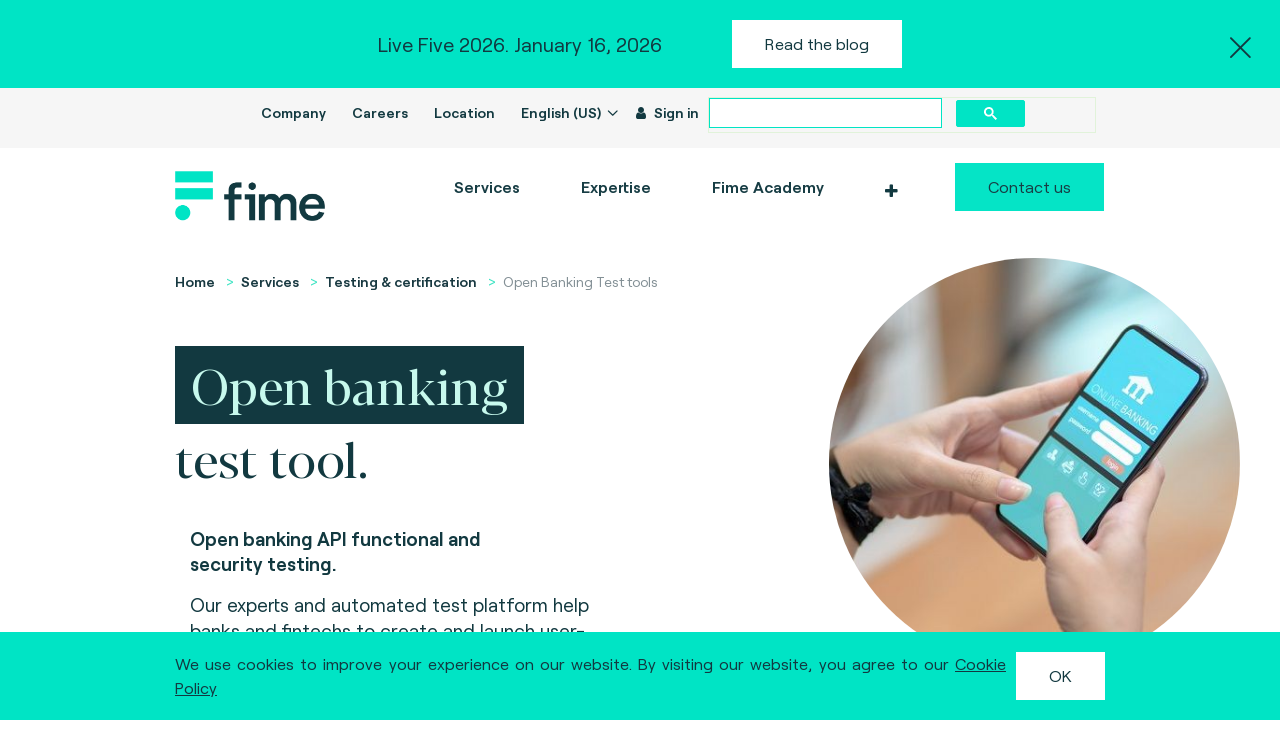

--- FILE ---
content_type: text/html; charset=utf-8
request_url: https://www.fime.com/fr/open-banking-test-tools
body_size: 10945
content:

  <!DOCTYPE html>
        
        
            
        
    <html lang="fr-FR" data-website-id="1" data-oe-company-name="Fime Group">
            
        
            
                
            
            
            
            
                
            
        
        
    <head>
                <meta charset="utf-8"/>
                <meta http-equiv="X-UA-Compatible" content="IE=edge,chrome=1"/>
                <meta name="viewport" content="width=device-width, initial-scale=1, user-scalable=no"/>
                <meta HTTP-EQUIV="CACHE-CONTROL" CONTENT="NO-CACHE"/>
                <meta HTTP-EQUIV="EXPIRES" CONTENT="Mon, 22 Jul 2002 11:12:01 GMT"/>
            <meta http-equiv="Content-Security-Policy" content="upgrade-insecure-requests"/>
        <meta name="generator" content="Odoo"/>
        
        
        
            
            
            
        
        
        
            
            
            
                
                    
                        <meta property="og:type" content="website"/>
                    
                
                    
                        <meta property="og:title" content="Open Banking test tools | Fime"/>
                    
                
                    
                        <meta property="og:site_name" content="Fime Group"/>
                    
                
                    
                        <meta property="og:url" content="https://www.fime.com/open-banking-test-tools"/>
                    
                
                    
                        <meta property="og:image" content="https://www.fime.com/web/image/website/1/social_default_image?unique=4e097a5"/>
                    
                
            
            
            
                
                    <meta name="twitter:card" content="summary_large_image"/>
                
                    <meta name="twitter:title" content="Open Banking test tools | Fime"/>
                
                    <meta name="twitter:image" content="https://www.fime.com/web/image/website/1/social_default_image?unique=4e097a5"/>
                
            
        

        
            
            
                <link rel="alternate" hreflang="en" href="https://www.fime.com/open-banking-test-tools"/>
            
                <link rel="alternate" hreflang="fr" href="https://www.fime.com/fr/open-banking-test-tools"/>
            
                <link rel="alternate" hreflang="ja" href="https://www.fime.com/ja/open-banking-test-tools"/>
            
                <link rel="alternate" hreflang="x-default" href="https://www.fime.com/open-banking-test-tools"/>
            
        
        <link rel="canonical" href="https://www.fime.com/fr/open-banking-test-tools"/>

        <link rel="preconnect" href="https://fonts.gstatic.com/" crossorigin=""/>
    
        

                <title> Open Banking test tools | Fime </title>
                <link type="image/x-icon" rel="shortcut icon" href="/web/image/website/1/favicon?unique=4e097a5"/>
            <link type="text/css" rel="stylesheet" href="/web/content/48374-dbdf4ee/1/web.assets_common.css"/>
            <link type="text/css" rel="stylesheet" href="/web/content/51127-c743d61/1/web.assets_frontend.css"/>
        
    
        
                
                <script type="text/javascript">
                    var odoo = {
                        csrf_token: "12b9ee07aa6281036596b9a849def90c69dd5273o",
                        debug: "",
                    };
                </script>
            <script type="text/javascript">
                odoo.session_info = {"is_admin": false, "is_system": false, "is_website_user": true, "user_id": false, "is_frontend": true, "translationURL": "/website/translations", "cache_hashes": {"translations": "9bd381c55cfe7bb2bcf78ab830487ea11cf97e14"}};
            </script>
            <script defer="defer" type="text/javascript" src="/web/content/48358-b55f2bc/1/web.assets_common_minimal_js.js"></script>

            
        
    
            <script defer="defer" type="text/javascript" data-src="/web/content/48359-34a54b6/1/web.assets_common_lazy.js"></script>
            <script defer="defer" type="text/javascript" data-src="/web/content/51128-e3cfe08/1/web.assets_frontend_lazy.js"></script>
            <script defer="defer" type="text/javascript" src="/web/content/48361-a4fa74b/1/web.assets_frontend_minimal_js.js"></script>
        
    


        
                
                <script src="https://cse.google.com/cse.js?cx=90f8df9c61c537e82"></script>
            
                
            
            <noscript id="o_animate-no-js_fallback">
                <style type="text/css">
                    .o_animate {
                        /* If no js - force elements rendering */
                        visibility:visible;

                        /* If browser support css animations support - reset animation */
                        -webkit-animation-name: none-dummy;
                        animation-name: none-dummy;
                    }
                </style>
            </noscript>
        </head>
            <body class="">
                
        
    
            
        <div id="wrapwrap" class="   ">
                <header id="top" data-anchor="true" data-name="Header" class=" o_affix_enabled">
                    
        <section id="preheader">
            <div class="top-cta bg-robins text-center">
                <a class="top-cta--close mob-close-pos-top" href="#">
                    <span class="icon-close"></span>
                </a>
                <div class="container">
                    
                    
                    
                        <div class="d-flex justify-content-center align-items-center mob-flex-start mob-flex-column">
                            <p class="mb-0 m-r-70 mob-text-left mob-mb11 mob-fs-16 mob-fw600 mob-color-dark">
                                Live Five 2026. 
                                January 16, 2026
                            </p>
                            <a class="btn btn-fime-secondary mob-transparent-with-icon mob-p0 mob-fs-16 mob-fw600 mob-color-dark" href="/fr/blog/blog-15/post/live-five-2026-647">
                                
                                
                                        Read the blog    
                                    
                            </a>
                        </div>
                    
                </div>
            </div>
            <div class="top-cta bg-robins text-center internet_exporer">
                <div class="container ">
                    <div class=" justify-content-center align-items-center mob-flex-start mob-flex-column ">
                        <p class="mb-0 m-r-70 mob-text-left mob-mb11 mob-fs-16 mob-fw600 mob-color-dark">
                                You are using an obsolete browser (Internet Explorer < 11). For a safe user experience use the latest version.
                            </p>
                    </div>
                </div>
            </div>
            <div class="top-menu bg-wildSand">
                <div class="container">
                    <div class="d-flex">
                        <div class="ml-auto">
                            <div class="gcse-search"></div>
                            <ul class="list-inline m-0 home d-none d-md-inline-block mob-d-block">
                                <li class="list-inline-item mob-mr0">
                                    <a href="/fr/company" class="mob-fs-12">Company</a>
                                </li>
                                <li class="list-inline-item mob-mr0">
                                    <a href="/fr/jobs" class="mob-fs-12">Careers</a>
                                </li>
                                <li class="list-inline-item mob-mr0">
                                    <a href="/fr/location" class="mob-fs-12">Location</a>
                                </li>
                                <ul id="language" class="list-inline mob-mr0 home d-md-inline-block mob-d-inline-block">
                                    <li class="list-inline-item">
                                        <a href="#" data-toggle="dropdown" class="dropdown-toggle pr-0 mob-fs-12">
                                                English (US)
                                            </a>
                                        <div role="menu" class="dropdown-menu dropdown-menu-right">
                                            <a class="dropdown-item  mob-fs-12 active" href="">
                                                        English (US)
                                                    </a>
                                            
                                            <a class="dropdown-item  mob-fs-12" href="/fr/japan-home-page#scrollTop=0">
                                                         日本語 (JP)
                                                    </a>
                                            </div>
                                    </li>
                                </ul>
                                <ul id="language_selector" class="list-inline mob-mr0 home d-none">


                                  <li class="list-inline-item">
                                      <a id="current_language" href="#" data-toggle="dropdown" class="dropdown-toggle pr-0 mob-fs-12">
                                          English (US)
                                      </a>
                                      <div role="menu" class="dropdown-menu dropdown-menu-right">
                                          <a class="dropdown-item mob-fs-12 active" href="#" onclick="translateLanguage('en', 'English (US)'); return false;">English (US)</a>
                                          <a class="dropdown-item mob-fs-12" href="#" onclick="translateLanguage('zh-CN', '简体中文 (CN)'); return false;">简体中文 (CN)</a>
                                          <a class="dropdown-item mob-fs-12" href="#" onclick="translateLanguage('ja', '日本語 (JP)'); return false;">日本語 (JP)</a>
                                          <a class="dropdown-item mob-fs-12" href="#" onclick="translateLanguage('ko', '한국어 (KR)'); return false;">한국어 (KR)</a>
                                      </div>
                                  </li>
                              </ul>
                            
                                <div id="google_translate_element" style="display:none;"></div>
                                
                                <li class="list-inline-item mob-mr0 mob-fs-12">
                                    <a class="nav-link mob-fs-12" target="_blank" href="https://portal.fime.cloud">
                                        <i class="fa fa-user mr-1"></i>
                                        <b>Sign in</b>
                                    </a>
                                </li>
                                
                            </ul>
                        </div>
                    </div>
                </div>
            </div>
        </section>
    
            
            
        <nav class="main-navbar navbar navbar-expand-md navbar-light bg-light">
            <div class="container">
                <a href="/fr/" class="navbar-brand logo">
            <span role="img" aria-label="Logo of Fime" title="Fime"><img src="/web/image/website/1/logo/Fime?unique=4e097a5" class="img img-fluid" alt="Fime"/></span>
        </a>
    <button type="button" class="navbar-toggler" data-toggle="collapse" data-target="#top_menu_collapse">
                    <span class="navbar-toggler-icon"></span>
                </button>
                <div class="collapse navbar-collapse" id="top_menu_collapse">
                    <ul class="nav navbar-nav ml-auto text-right o_menu_loading" id="top_menu">
                        
        
            
    
    
    <li class="nav-item dropdown  position-static">
        <a data-toggle="dropdown" href="#" class="nav-link dropdown-toggle o_mega_menu_toggle">
            <span>Services</span>
        </a>
        <div data-name="Mega Menu" class="dropdown-menu o_mega_menu carlos_danger_8 dropdown-menu-right">




























































































































<section class="s_mega_menu_image_menu_menu bg-half-left services-megamenu-mobile mob-pb37" data-name="Image - Menu - Menu">
    <div class="container">
        <div class="row mob-flex-column">

            <div class="col bg-alpha">
                <div class="custom-mega-menu-item view-4 mob-ml0 mob-h-auto mob-p24-0">

                    <h5 class="mob-mb19"><a href="/fr/service">Overview</a></h5>

                    <div class="content-view-2__thumb w-image m-b-25 hide-img-mobile">
                        <a href="/fr/service" class="mob-mb9">
                            <div style="background-image: url('/web/image/2867/background_img%20services.PNG')"></div>
                        </a>
                    </div>
                    <div class="content-view-2__content">
                        <p class="mob-max-w492 mob-pr0 mob-mb19"><font style="font-size: 16px;">Fime can help you at any stage of your project lifecycle define your <b>design</b> requirements,
                            <b>deliver</b> a solution, enabling you to <b>deliver</b> and <b>test</b> through testing &amp; certification services.</font></p>
                        <div class="custom-link" style="width: auto;">
                            <font style="font-size: 16px;"><a href="/fr/service">Unique end-to-end capabilities</a></font><a href="/fr/service"><span class="icon-chevron-thin-down bg-delta"></span></a>
                        </div>
                    </div>
                </div>
            </div>

            <div class="col mob-p0">
                <div class="mega-heading">
                    <h5 class="ff--robert mob-ml0 mob-pt18"><a class="mob-pb17" href="/fr/strategy-consulting">Consulting</a></h5>
                </div>
                <div class="custom-mega-menu-item view-1 mob-flex mob-h-auto mob-pt22">
                    <a class="mob-ml0 mob-p0 mob-max-w-217 mob-w217 with-hover" href="/fr/payments-advisory"><h5 class="mob-mb8"><div class="custom-link" style="width: auto;"><font style="font-size: 16px;">Payments advisory</font></div></h5></a>
					<a class="mob-ml0 mob-p0 mob-max-w-217 mob-w217 with-hover" href="https://chyp.com/services/advisory/"><h5 class="mob-mb8"><div class="custom-link" style="width: auto;"><font style="font-size: 16px;">Expert advisory</font></div></h5></a>
                    
					<a class="mob-ml0 mob-p0 mob-max-w-217 mob-w217 with-hover" href="/fr/academy"><h5 class="mob-mb8"><div class="custom-link" style="width: auto;"><font style="font-size: 16px;">Fime Academy</font></div></h5></a>                   
					<a class="mob-ml0 mob-p0 mob-max-w-217 mob-w217 with-hover" href="https://chyp.com/services/consulting/"><h5 class="mob-mb8"><div class="custom-link" style="width: auto;"><font style="font-size: 16px;">Technical consulting</font></div></h5></a>
					<a class="mob-ml0 mob-p0 mob-max-w-217 mob-w217 with-hover" href="https://chyp.com/hyperlab/"><h5 class="mob-mb8"><div class="custom-link" style="width: auto;"><font style="font-size: 16px;">Hyperlab research and development</font></div></h5></a>
					<a class="mob-ml0 mob-p0 mob-max-w-217 mob-w217 with-hover" href="/fr/test-strategy"><h5 class="mob-mb8"><div class="custom-link" style="width: auto;"><font style="font-size: 16px;">Test strategy</font></div></h5></a>
					<a class="mob-ml0 mob-p0 mob-max-w-217 mob-w217 with-hover" href="https://chyp.com/certification-services/"><h5 class="mob-mb8"><div class="custom-link" style="width: auto;"><font style="font-size: 16px;">Compliance and risk</font></div></h5>
                        
                    </a>

					
					<a class="mob-ml0 mob-p0 mob-max-w-217 mob-w217 with-hover" href="/fr/operational-effectiveness">
                        <h5 class="mob-mb8"><div class="custom-link" style="width: auto;"><font style="font-size: 16px;">Operational effectiveness</font></div></h5>
                    </a>
					<a class="mob-ml0 mob-p0 mob-max-w-217 mob-w217 with-hover" href="/fr/lab-outsourcing">
                        <h5 class="mob-mb8"><div class="custom-link" style="width: auto;"><font style="font-size: 16px;">Lab outsourcing</font></div></h5>
                    </a>

					
					
                </div>
            </div>

            <div class="col mob-p0">
                <div class="mega-heading">
                    <h5 class="ff--robert mob-ml0 mob-pt32"><a class="mob-pb17" href="/fr/test-platforms">Test platforms</a></h5>
                </div>
                <div class="custom-mega-menu-item view-1 mob-flex mob-h-auto mob-flex-wrap mob-pt22">
                    <a class="mob-ml0 mob-p0 mob-max-w-217 mob-w217 with-hover" href="/fr/shop#products">
                        <h5 class="mob-mb8"><div class="custom-link" style="width: auto;"><font style="font-size: 16px;">Find your solution</font></div></h5>
                    </a>
					<a class="mob-ml0 mob-p0 mob-max-w-217 mob-w217 with-hover" href="/fr/fime-test-factory">
                        <h5 class="mob-mb8"><div class="custom-link" style="width: auto;"><font style="font-size: 16px;">Fime Test Factory</font></div></h5>
                    </a>
					<a class="mob-ml0 mob-p0 mob-max-w-217 mob-w217 with-hover" href="/fr/level1-test-tools">
                        <h5 class="mob-mb8"><div class="custom-link" style="width: auto;"><font style="font-size: 16px;">Level 1</font></div></h5>
                    </a>
					<a class="mob-ml0 mob-p0 mob-max-w-217 mob-w217 with-hover" href="/fr/level2-test-tools">
                        <h5 class="mob-mb8"><div class="custom-link" style="width: auto;"><font style="font-size: 16px;">Level 2</font></div></h5>
                    </a>
					<a class="mob-ml0 mob-p0 mob-max-w-217 mob-w217 with-hover" href="/fr/level3-test-tools">
                        <h5 class="mob-mb8"><div class="custom-link" style="width: auto;"><font style="font-size: 16px;">Level 3</font></div></h5>
                    </a>
					<a class="mob-ml0 mob-p0 mob-max-w-217 mob-w217 with-hover" href="/fr/open-banking-test-tools">
                        <h5 class="mob-mb8"><div class="custom-link" style="width: auto;"><font style="font-size: 16px;">Open banking</font></div></h5>
					</a>
					<a class="mob-ml0 mob-p0 mob-max-w-217 mob-w217 with-hover" href="/fr/transport-test-tools">
                        <h5 class="mob-mb8"><div class="custom-link" style="width: auto;"><font style="font-size: 16px;">Transport</font></div></h5>
					</a>
					<a class="mob-ml0 mob-p0 mob-max-w-217 mob-w217 with-hover" href="/fr/mobile-test-tools">
                        <h5 class="mob-mb8"><div class="custom-link" style="width: auto;"><font style="font-size: 16px;">Mobile</font></div></h5>
					</a>
					<a class="mob-ml0 mob-p0 mob-max-w-217 mob-w217 with-hover" href="/fr/instant-payments-test-tools">
                        <h5 class="mob-mb8"><div class="custom-link" style="width: auto;"><font style="font-size: 16px;">Instant Payments</font></div></h5>
					</a>
					<a class="mob-ml0 mob-p0 mob-max-w-217 mob-w217 with-hover" href="/fr/digital-identity-test-tools">
                        <h5 class="mob-mb8"><div class="custom-link" style="width: auto;"><font style="font-size: 16px;">Digital Identity</font></div></h5>
					</a>
                </div>
            </div>

            <div class="col mob-p0">
                <div class="mega-heading">
                    <h5 class="ff--robert mob-ml0 mob-pt32"><a class="mob-pb17" href="/fr/testing-certification-services">Testing services</a></h5>
                </div>
				<div class="custom-mega-menu-item view-1 mob-flex mob-h-auto mob-flex-wrap mob-pt22">
                    <a class="mob-ml0 mob-p0 mob-max-w-217 mob-w217 with-hover" href="/fr/shop#products">
                        <h5 class="mob-mb8"><div class="custom-link" style="width: auto;"><font style="font-size: 16px;">Find your solution</font></div></h5>
                    </a>
					<a class="mob-ml0 mob-p0 mob-max-w-217 mob-w217 with-hover" href="/fr/card-terminal-mobile-test-services">
                        <h5 class="mob-mb8"><div class="custom-link" style="width: auto;"><font style="font-size: 16px;">Card, terminal, mobile</font></div></h5>
                    </a>
					<a class="mob-ml0 mob-p0 mob-max-w-217 mob-w217 with-hover" href="/fr/issuing">
                        <h5 class="mob-mb8"><div class="custom-link" style="width: auto;"><font style="font-size: 16px;">Issuing</font></div></h5>
                    </a>
					<a class="mob-ml0 mob-p0 mob-max-w-217 mob-w217 with-hover" href="/fr/acquiring">
                        <h5 class="mob-mb8"><div class="custom-link" style="width: auto;"><font style="font-size: 16px;">Acquiring</font></div></h5>
                    </a>
					<a class="mob-ml0 mob-p0 mob-max-w-217 mob-w217 with-hover" href="/fr/shop/product/physical-testing-services-3387">
                        <h5 class="mob-mb8"><div class="custom-link" style="width: auto;"><font style="font-size: 16px;">Physical testing</font></div></h5>
                    </a>
					<a class="mob-ml0 mob-p0 mob-max-w-217 mob-w217 with-hover" href="/fr/shop/product/emv-3-d-secure-test-platform-copy-12">
                        <h5 class="mob-mb8"><div class="custom-link" style="width: auto;"><font style="font-size: 16px;">EMV 3-D Secure Test Platform</font></div></h5>
                    </a>
					<a class="mob-ml0 mob-p0 mob-max-w-217 mob-w217 with-hover" href="/fr/shop/product/biometrics-copy-54">
                        <h5 class="mob-mb8"><div class="custom-link" style="width: auto;"><font style="font-size: 16px;">Biometrics</font></div></h5>
                    </a>
<a class="mob-ml0 mob-p0 mob-max-w-217 mob-w217 with-hover" href="/fr/digital-identity-certification-services" data-original-title="" title="" aria-describedby="tooltip248718" target="_blank"> <font style="font-size: 16px;"><b>Digital Identity</b></font> </a>
					<a class="mob-ml0 mob-p0 mob-max-w-217 mob-w217 with-hover" href="/fr/open-banking-testing-services-1">
                        <h5 class="mob-mb8"><div class="custom-link" style="width: auto;"><font style="font-size: 16px;" data-original-title="" title="" aria-describedby="tooltip43002">Open banking, Sahamati</font></div></h5>
                    </a>
					<a class="mob-ml0 mob-p0 mob-max-w-217 mob-w217 with-hover" href="/fr/shop/product/ayushman-bharat-digital-mission-abdm-certification-services-4263">
                        <h5 class="mob-mb8"><div class="custom-link" style="width: auto;"><font style="font-size: 16px;">Healthcare, ABDM</font></div></h5>
                    </a>
					<a class="mob-ml0 mob-p0 mob-max-w-217 mob-w217 with-hover" href="/fr/smart-mobility-testing-services">
                        <h5 class="mob-mb8"><div class="custom-link" style="width: auto;"><font style="font-size: 16px;">Smart mobility, NCMC</font></div></h5>
                    </a>
				</div>

            </div>

        </div>
    </div>
</section></div>
    </li>

        
            
    
    
    <li class="nav-item dropdown  position-static">
        <a data-toggle="dropdown" href="#" class="nav-link dropdown-toggle o_mega_menu_toggle">
            <span>Expertise</span>
        </a>
        <div data-name="Mega Menu" class="dropdown-menu o_mega_menu dropdown-menu-right"><section class="s_mega_menu_image_menu_menu bg-half-right expertise-megamenu-mobile" data-name="Image - Menu - Menu">
    <div class="container">
        <div class="row mob-flex-column">
            <div class="col mob-p0">
                <div class="custom-mega-menu-item view-3 mob-h-auto mob-ml0 mob-w100 mob-pt1">
                    <h5 class="ff--robert"><a class="mob-w100 mob-pb17 mob-mb24" href="/fr/payment">Payment</a></h5>
                    <ul class="list-unstyled mob-flex mob-flex-wrap mob-space-between">
                        <li class="mob-w217"><a class="mob-mb13" href="/fr/emv-3-d-secure">EMV 3-D Secure</a></li>
                        <li class="mob-w217"><a class="mob-mb13" href="/fr/biometrics">Biometrics</a></li>
                        <li class="mob-w217"><a class="mob-mb13" href="/fr/mobile-payment-softpos">Mobile payment / SoftPOS</a></li>
                        <li class="mob-w217"><a class="mob-mb13" href="/fr/tokenization">Tokenization</a></li>
                        <li class="mob-w217"><a class="mob-mb13" href="/fr/contactless-payment">Contactless payment</a></li>
                        <li class="mob-w217"><a class="mob-mb13" href="/fr/nexo-standards">nexo standards</a></li>
                        <li class="mob-w217"><a class="mob-mb0" href="/fr/digitalization-test-automation">Digitalization &amp; test automation</a></li>
                    </ul>
                </div>
            </div>

            <div class="col mob-p0">
                <div class="custom-mega-menu-item view-3 mob-h-auto mob-ml0 mob-w100 mob-pt35">
                    <h5 class="ff--robert"><a class="mob-w100 mob-pb17 mob-mb24" href="/fr/smart-mobility">Smart mobility</a></h5>
                    <ul class="list-unstyled mob-flex mob-flex-wrap mob-space-between">
                        <li class="mob-w217"><a class="mob-mb13" href="/fr/account-based-ticketing">Account Based Ticketing</a></li>
                        <li class="mob-w217"><a class="mob-mb13" href="/fr/emv-in-transit">EMV in transit </a></li>
                        <li class="mob-w217"><a class="mob-mb13" href="/fr/mobile-ticketing">Mobile ticketing</a></li>
                        <li class="mob-w217"><a class="mob-mb13" href="/fr/unified-ticketing">Unified ticketing</a></li>
                        <li class="mob-w217"><a class="mob-mb13" href="/fr/test-automation">Test automation</a></li>
                        <li class="mob-w217"><a class="mob-mb0" href="/fr/lab-and-managed-services">Lab &amp; managed services</a></li>
                    </ul>
                </div>
            </div>

            <div class="col mob-p0">
                <div class="custom-mega-menu-item view-3 mob-h-auto mob-ml0 mob-w100 mob-pb35 mob-pt35">
                    <h5 class="ff--robert"><a class="mob-mb24 mob-pb17 mob-w100" href="/fr/open-banking" data-original-title="" title="" aria-describedby="tooltip650758">Open API</a></h5>
                    <ul class="list-unstyled mob-flex mob-flex-wrap mob-space-between">
                        <li class="mob-w217"><a class="mob-mb13" href="/fr/api-test-automation">API test automation</a></li>
                        <li class="mob-w217"><a class="mob-mb13" href="/fr/standardization">Standardization</a></li>
                        <li class="mob-w217"><a class="mob-mb13" href="/fr/certification-body">Certification body</a></li>
                        <li class="mob-w217"><a href="/fr/owasp-security-fraud">OWASP / Security / Fraud</a></li>
                    </ul>
                </div>
            </div>

            <div class="col bg-alpha mob-pb37">
                <div class="custom-mega-menu-item view-2 mob-h-auto mob-p27-0">
                    <h5 class="ff--robert"><a class="mob-w100 mob-pb17 mob-mb21" href="#">Featured case study</a></h5>
                    <div class="content-view-2__thumb mob-mb0">
                        <a class="mob-w100" href="#">
                            <img class="w-100 mob-max-w265 mob-float-left mob-mr30" src="/web/image/4654/customer%20scheme-proof%20point%20case%20study%20mada-%20530x300pxl.jpg">
                        </a>
                    </div>
                    <div class="content-view-2__content">
                        <a href="#">
                            <h5 class="mob-font-robert mob-mb12 ff--robert">Case study</h5>
                            <p>Using the cloud to streamline testing &amp; certification for Saudi payments’ new card scheme.</p>
                        </a>
                        <div class="custom-link fw-600 w-100 mob-hidden">
                        <a href="/fr/blog/case-studies-16/post/creating-a-cloud-based-certification-platform-106" target="_blank">Read more</a>
                        <span class="icon-chevron-thin-down bg-delta"></span>
                    </div>
                    </div>
                </div>
            </div>
        </div>
    </div>
</section></div>
    </li>

        
            
    
    <li class="nav-item">
        <a role="menuitem" href="/fr/academy" class="nav-link ">
            <span>Fime Academy</span>
        </a>
    </li>
    

        
            
    
    
    <li class="nav-item dropdown  position-static">
        <a data-toggle="dropdown" href="#" class="nav-link dropdown-toggle o_mega_menu_toggle">
            <span>Customers</span>
        </a>
        <div data-name="Mega Menu" class="dropdown-menu o_mega_menu dropdown-menu-right"><section class="s_mega_menu_image_menu_menu bg-half-right customers-megamenu-mobile" data-name="Image - Menu - Menu">
    <div class="container">
        <div class="row mob-flex mob-space-between">
            <div class="col-lg-9 mob-p0">
                <div class="mega-heading">
                    <h5 class="ff--robert mob-ml0 mob-pt0"><span class="mob-pb17">Providing a 360 view across the entire ecosystem</span></h5>
                </div>
                <div class="row no-gutters mob-space-between smob-flex-direction-column smob-mt35">
                    <div class="col mob-max-w30 mob-p0">
                      <div class="custom-mega-menu-item view-1 mob-h-auto mob-pb0 mob-pt0">
                        <a class="mob-w217 mob-ml0 mob-p0 mob-mb39 with-hover" href="/fr/schemes">
                            <h5>Schemes</h5>
                            <p>Provide payment solutions with the highest standards of customer experience.</p>
                        </a>
                        <a class="mob-w217 mob-ml0 mob-p0 mob-mb39 with-hover" href="/fr/retailers">
                            <h5>Retailers</h5>
                            <p>Integrate new payment acceptance solutions that are efficient, secure and compliant.</p>
                        </a>
                      </div>
                    </div>
                    <div class="col mob-max-w30 mob-p0">
                      <div class="custom-mega-menu-item view-1 mob-h-auto mob-pb0 mob-pt0">
                        <a class="mob-w217 mob-ml0 mob-p0 mob-mb39 with-hover" href="/fr/issuers">
                            <h5>Issuers</h5>
                            <p>Offer your customer innovative payment solutions making their lives easier and safer.</p>
                        </a>
                        <a class="mob-w217 mob-ml0 mob-p0 mob-mb36 with-hover" href="/fr/vendors">
                            <h5>Vendors</h5>
                            <p>Get the support you need to quickly deliver innovative products to market.</p>
                        </a>
                      </div>
                    </div>
                    <div class="col mob-max-w30 mob-p0">
                      <div class="custom-mega-menu-item view-1 mob-h-auto mob-pb0 mob-pt0">
                        <a class="mob-w217 mob-ml0 mob-p0 mob-mb36 with-hover" href="/fr/acquirers">
                            <h5>Acquirers</h5>
                            <p>Ensure a smooth and successful process, even for the most complex terminal deployment.</p>
                        </a>
                        <a class="mob-w217 mob-ml0 mob-p0 mob-mb36 with-hover" href="/fr/publictransport">
                            <h5>Mobility actors</h5>
                            <p>Enable frictionless travel experience for passengers.<br></p>
                        </a>
                      </div>
                    </div>
                </div>
            </div>

            <div class="col bg-alpha mob-pb37">
              <div class="custom-mega-menu-item view-2 mob-h-auto mob-p26-0-37">
                  <h5 class="ff--robert"><a class="mob-w100" href="#">Featured case study</a></h5>
                  <div class="content-view-2__thumb mob-mb0">
                      <a href="#">
                        <img class="w-100 mob-max-w265 mob-float-left mob-mr30" src="/web/image/4382/open%20banking-standardization-proof%20point-530x300pxl.jpg">
                      </a>
                  </div>
                  <div class="content-view-2__content">
                      <a href="#">
                          <h5 class="ff--robert">Case study</h5>
                          <p>Helping banks and app developers to onboard effectively.</p>
                      </a>
                      <div class="custom-link fw-600 w-100 mob-hidden">
                        <a href="/fr/blog/case-studies-16/post/helping-banks-and-app-developers-to-onboard-effectively-100" target="_blank">Read more</a>
                        <span class="icon-chevron-thin-down bg-delta"></span>
                    </div>
                  </div>
              </div>
            </div>
        </div>
    </div>
</section>
</div>
    </li>

        
            
    
    
    <li class="nav-item dropdown  position-static">
        <a data-toggle="dropdown" href="#" class="nav-link dropdown-toggle o_mega_menu_toggle">
            <span>Explore</span>
        </a>
        <div data-name="Mega Menu" class="dropdown-menu o_mega_menu dropdown-menu-right"><section class="s_mega_menu_image_menu_menu bg-none explore-megamenu-mobile" data-name="Image - Menu - Menu">
    <div class="container">
        <div class="row mob-flex-column">

            <div class="col-lg-6 mob-p0">
                <div class="mega-heading">
                    <h5 class="ff--robert mob-ml0 mob-pt0"><a class="mob-pb17" href="/fr/blog">Learn</a></h5>
                </div>
                <div class="row mob-flex-column">
                    <div class="col">
                        <div class="custom-mega-menu-item view-1 smob-flex-direction-column mob-flex mob-h-auto mob-space-between mob-pt22">
                            <a class="mob-ml0 mob-p0 mob-mb39 with-hover" href="/fr/blog/blog-15">
                                <h5><font style="font-size: 16px;">Blog articles</font></h5>
                                <p>Get industry leading insights on the latest payment trends.</p>
                            </a>
                            <a class="mob-ml0 mob-p0 mob-mb39 with-hover" href="/fr/blog/case-studies-16">
                                <h5><font style="font-size: 16px;">Case studies</font></h5>
                                <p>Read our best practices through our customers’ testimonials.</p>
                            </a>
                            <a class="mob-ml0 mob-p0 mob-mb39 with-hover" href="/fr/blog/ebooks-17">
                                <h5><font style="font-size: 16px;">eBooks</font></h5>
                                <p>Learn on latest trends to understand today technologies.</p>
                            </a>
                            <a class="mob-ml0 mob-p0 with-hover" href="/fr/blog/podcasts-18">
                                <h5><font style="font-size: 16px;">Podcasts</font></h5>
                                <p>Listen to our experts and take a closer look at payment innovation.</p>
                            </a>
                        </div>
                    </div>

                    <div class="col">
                        <div class="custom-mega-menu-item view-1 smob-flex-direction-column mob-flex mob-h-auto mob-space-between mob-pt0">
                            <a class="mob-ml0 mob-p0 with-hover" href="/fr/blog/presentations-19">
                                <h5><font style="font-size: 16px;">Presentations</font></h5>
                                <p>Enjoy easy access to our webinars’ and events’ presentations.</p>
                            </a>
                            <a class="mob-ml0 mob-p0 with-hover" href="/fr/blog/videos-20">
                                <h5><font style="font-size: 16px;">Videos</font></h5>
                                <p>Watch our stories and interviews sharing experiences on hot topics.</p>
                            </a>
                            <a class="mob-ml0 mob-p0 with-hover" href="/fr/blog/scientific-papers-27">
                                <h5><font style="font-size: 16px;">Scientific papers</font></h5>
                                <p>Download our state-of-the-art academic papers.</p>
                            </a>
                            <a class="mob-ml0 mob-p0 with-hover" href="/fr/blog/white-papers-26">
                                <h5><font style="font-size: 16px;" data-original-title="" title="" aria-describedby="tooltip918334">White papers &amp; Reports</font></h5>
                                <p>Get a deep knowledge on your favorite topic.</p>
                            </a>
                        </div>
                    </div>
                </div>
            </div>

            <div class="col mob-p0">
                <div class="mega-heading">
                    <h5 class="ff--robert mob-ml0 mob-pt31"><a class="mob-pb17" href="/fr/blog">Events &amp; news</a></h5>
                </div>
                <div class="custom-mega-menu-item view-1 mob-flex smob-flex-direction-column mob-h-auto mob-pt22">
                    <a class="mob-ml0 mob-p0 mob-w217 with-hover" href="/fr/blog/event-22">
                        <h5><font style="font-size: 16px;">Events &amp; webinars</font></h5>
                        <p>Meet us physically or virtually on key industry events.</p>
                    </a>
                    <a class="mob-ml0 mob-p0 mob-w217 with-hover" href="/fr/blog/news-21">
                        <h5><font style="font-size: 16px;">News</font></h5>
                        <p>Stay tuned on Fime’s news and payment industry announcements.</p>
                    </a>
                </div>
            </div>


            <div class="col mob-p0">
                <div class="mega-heading">
                    <h5 class="ff--robert mob-ml0 mob-pt31"><a class="mob-pb17" href="/fr/academy">Train</a></h5>
                </div>
                <div class="custom-mega-menu-item view-1 mob-flex mob-h-auto mob-pb49 mob-pt22">
                    <a class="mob-ml0 mob-p0 mob-w217 with-hover" href="/fr/academy">
                        <h5><font style="font-size: 16px;">Training services</font></h5>
                        <p>Become an expert in payment and transport with our consultants.</p>
                    </a>
                </div>
            </div>
        </div>
    </div>
</section></div>
    </li>

        
    
            
            <li class="nav-item divider d-none"></li> <li class="nav-item o_wsale_my_cart d-none">
                <a href="/fr/shop/cart" class="nav-link">
                    <i class="fa fa-shopping-cart"></i>
                    Mon Panier <sup class="my_cart_quantity badge badge-primary"></sup>
                </a>
            </li>
        
                        
                        <li class="nav-item"><a href="/fr/contact" class="btn btn-fime-primary ff--robert">Contact us</a></li>
                    
            <li class="nav-item divider"></li>
            <li class="nav-item">
                <a class="nav-link" style="display:none" href="/fr/web/login">
                    <b>Se connecter</b>
                </a>
            </li>
        </ul>
                </div>
            </div>
        </nav>
    </header>
                <main>
                    
        
    
    <div id="wrap" class="oe_structure">
      <section style="" class="pb0">
        <div class="block-breadcrumb">
          <div class="container">
            <ul class="breadcrumb">
              <li>
                <a href="/fr/">Home</a>
              </li>
              <li>
                <a href="/fr/service">Services</a>
              </li>
              <li>
                <a href="/fr/strategy-consulting">Testing &amp; certification</a>
              </li>
              <li class="active">
                <a href="/fr/strategic-studies">Open Banking Test tools</a>
              </li>
            </ul>
          </div>
        </div>
        <div class="container">
          <div class="row">
            <div class="col-sm-12 col-lg-5 pb32 pt104 smob-pt0">
              <div class="complete-end-to-end"><font class="bg-gamma text-epsilon" style="">&nbsp;Open banking&nbsp;</font><br/>test tool.&nbsp;</div>
              <div class="col mt32">
                <div class="fs-19 fw-600 lh-25 mb16"> Open banking API functional and security testing.</div>
                <div class="lorem-ipsum-text smob-w100" style="width: 444px;"> Our experts and automated test platform help banks and fintechs to create and launch user-friendly, reliable and secure open banking solutions.&nbsp;</div>
              </div>
            </div>
            <div class="col offset-1 offset-lg-3 col-lg-4 pt0 smob-ml0">
              <img class="o_we_custom_image rounded-circle smob-w100" style="padding:5%; height: 439px; width: 439px;" src="/web/image/5304/TrustAPI%2B%20440x440pxl.jpg" data-original-title="" title="" aria-describedby="tooltip820006"/>
            </div>
          </div>
        </div>
      </section>
      <section class="pt96 bg-alpha pb64" data-name="Title" style="">
        <div class="container">
          <div class="row s_nb_column_fixed">
            <div class="pt16 offset-lg-1 col-lg-5 pb72">
              <div class="small-title">What we offer</div>
              <div class="sub-title">
                <span style="letter-spacing: 0px;">Automate API testing and compliance.</span>
              </div>
              <div class="lorem-ipsum-text">Our multi-standard and protocol test platform enables open banking APIs to be developed and released, quickly and securely.&nbsp;&nbsp;</div>
            </div>
          </div>
        </div>
        <div class="container">
          <div class="row">
            <div class="pb16 offset-lg-1 d-flex col-lg-10 pt16">
              <div>
                <div class="consulting-services">
                  <br/>
                  <a href="/fr/shop/product/trustapi-36" data-original-title="" title="" aria-describedby="tooltip454365" target="_blank">TrustAPI+.</a>
                </div>
                <div class="mb16 small-lorem-ipsum-text smob-w100" style="width: 402px;">TrustAPI+ allows banks and fintechs to fast-track completion of their PSD2 compliance check-list and delivers functional and security testing against API standards. <br/></div>
                <div class="custom-link w-100 mb16 mt32">
                  <a href="/fr/shop/product/trustapi-36" data-original-title="" title="" aria-describedby="tooltip230101" target="_blank">Find more about TrustAPI+</a>
                  <span class="icon-chevron-thin-down" style="background-color: #A55FFF; color:white;" data-original-title="" title="" aria-describedby="tooltip356202"></span>
                </div>
              </div>
              <div class="col offset-2 pb16 pt0">
                <img src="/web/image/5306/open%20banking%20%28trustapi%29%20-%20530x378pxl.jpg" class="d-block img-fluid img-services" data-original-title="" title="" aria-describedby="tooltip870654" style=""/>
              </div>
            </div>
          </div>
        </div>
      </section>
      <section class="p-t-100 p-b-100" data-name="Title" style="">
        <div class="container">
          <div class="row">
            <div class="offset-1 col-lg-10 smob-ml0">
              
  <div id="related-services" class="p-0 mob-mb35">
    <h3 class="fs-38 lh-58 m-b-10">
                Related Tools</h3>
    <p class="fs-19 lh-26 mob-w553 opacity-8 smob-w100 w-50"> Explore other services and see how our Fime experts can help you make innovation possible.</p>
  </div>

              <div class="row">
                <div class="col-lg-6">
                  <div class="colored-box p-t-50 p-b-50 p-r-25 p-l-25" style="background-color: #AD5FFF;">
                    <h3 class="m-b-20 fs-28 ff--blacker color-elephant">
                      <font class="text-alpha" style="">End-to-end API testing services.</font>
                    </h3>
                    <p class="m-n-25 ff--robert fs-20 color-elephant opacity-8">
                      <font style="font-size: 19px;" class="text-alpha">Focus on your innovative financial services by outsourcing API functional and security testing.</font>
                    </p>
                    <div class="custom-link w-100">
                      <a href="/fr/shop/product/end-to-end-api-testing-services-copy-55" class="fs-19 fw-normal text-alpha" target="_blank">
                        Learn more
                      </a>
                      <span class="icon-chevron-thin-down bg-white" style=""></span>
                    </div>
                  </div>
                </div>
                <div class="col-lg-6 mob-mt8">
                  <div class="colored-box p-t-50 p-b-50 p-r-25 p-l-25" style="background-color: #AD5FFF;">
                    <h3 class="m-b-20 fs-28 ff--blacker color-elephant">
                      <font class="text-alpha" style="">Technical advisory.</font>
                    </h3>
                    <p class="m-n-25 ff--robert fs-20 color-elephant opacity-8">
                      <font style="font-size: 19px;" class="text-alpha">Accelerate time to market with our payment technical expertise.</font>
                    </p>
                    <div class="custom-link w-100">
                      <a href="/fr/technical-advisory" class="fs-1ç fw-normal text-alpha" target="_blank" data-original-title="" title="">
                        <font style="font-size: 18px;">Learn more</font>
                      </a>
                      <span class="icon-chevron-thin-down bg-white"></span>
                    </div>
                  </div>
                </div>
              </div>
            </div>
          </div>
        </div>
      </section>
      <section class="pt64 pb16 mob-pt44">
        
  <div class="container">
    <div class="row row-grid3 you-might-be">
      <div class="offset-1 col-lg-10 col-md-10 col-sm-12 mob-ml0">
        <div class="p-0 mb16 mob-mb35">
          <h3 class="fs-38 lh-58 m-b-10"> You might be interested in. </h3>
          <div class="fs-19 lh-26 opacity-8 w-50 mob-w553 smob-w100"> Explore the latest insights from the world of payments, smart mobility and open banking. </div>
        </div>
      </div>
    </div>
  </div>

      </section>
      <section class="s_latest_posts_card pb64 mob-pb75" data-name="Latest Posts - Card">
        <div class="container p-0">
          <div class="col-10 offset-1 mob-ml0 mob-mr0 col-md-10">
            <div class="row">
              <div class="col m-t-50 s_latest_posts_card">
                <div class="js_get_posts" data-template="latest_post_card_snippet.s_latest_posts_card_template" data-posts-limit="1" data-filter-by-blog-id="17"></div>
              </div>
              <div class="col m-t-50 s_latest_posts_card">
                <div class="js_get_posts" data-template="latest_post_card_snippet.s_latest_posts_card_template" data-posts-limit="1" data-filter-by-blog-id="15"></div>
              </div>
              <div class="col m-t-50 s_latest_posts_card">
                <div class="js_get_posts" data-template="latest_post_card_snippet.s_latest_posts_card_template" data-posts-limit="1" data-filter-by-blog-id="16"></div>
              </div>
            </div>
          </div>
        </div>
      </section>
      
  <section id="share-challenge" class="s_text_image bg-delta p-t-100 p-b-80 position-relative">
    <div class="container-full" style="margin-left: 421.5px;">
      <div class="row">
        <div class=" col-lg-6">
          <div class="z-index-level-2 position-relative">
            <h5 class="fs-64 ff--blacker line-h-53 text-gamma m-b-30">Share your challenge.</h5>
            <p class="ff-robert fs-18 line-h-26 m-b-30 opacity-8 text-gamma">Our Fime experts are here to help you make innovation possible, <br/>from defining, designing to delivering and testing your products<br/> and services. </p>
            <a href="/fr/contact" class="btn btn-secondary in-light-green-bg ff--robert smob-w321">Contact us</a>
          </div>
        </div>
        <div class="wraped-image smob-d-none">
          <img src="/web/image/5525/contactus%20image%20724x418.jpg" class="img img-fluid" style="object-fit: cover;height: 100%;width: 50vw;"/>
        </div>
      </div>
    </div>
  </section>

    </div>
  
                </main>
                <footer id="bottom" data-anchor="true" class="bg-light o_footer">
                    <div id="footer" class="oe_structure oe_structure_solo footer p-t-150 smob-pt35">
      <section class="s_text_block" data-name="Text block" style="">
        <div id="cookie_disclaimer" class="bg-robins text-center cookies-accept d-none">
          <div class="container">
            <div class="d-flex justify-content-center align-items-center mob-flex-start mob-flex-column">
              <p class="mb-0 m-r-10 mob-text-left mob-mb11 mob-fs-16 mob-fw600 mob-color-dark" style="">
                            We use cookies to improve your experience on our website. By visiting our website, you agree to our <a class="text-decoration-underlined " href="/fr/fime-policy#nav_tabs_content_privacy_policy">Cookie Policy</a>
                    </p>
              <button id="cookie_stop" class="btn btn-fime-secondary mob-transparent-with-icon mob-p0 mob-fs-16 mob-fw600 mob-color-dark">OK</button>
            </div>
          </div>
        </div>
        <div class="container">
          <div class="row mob-justify-between">
            <div class="col-1-of-5 mob-flex-25 mob-max-w25">
              <div class="footer-widget mob-mb34">
                <h4>Services</h4>
                <ul class="list-unstyled">
                  <li>
                    <a href="/fr/strategy-consulting" data-original-title="" title="" aria-describedby="tooltip633475"> Strategy consulting </a>
                  </li>
                  <li>
                    <a href="/fr/technical-advisory" data-original-title="" title="" aria-describedby="tooltip21802"> Technical advisory </a>
                  </li>
                  <li>
                    <a href="/fr/testing-certification" data-original-title="" title="" aria-describedby="tooltip197248"> Testing Certification </a>
                  </li>
                </ul>
              </div>
            </div>
            <div class="col-1-of-5 mob-flex-25 mob-max-w25">
              <div class="footer-widget mob-mb34">
                <h4>Expertise</h4>
                <ul class="list-unstyled">
                  <li>
                    <a href="/fr/payment" data-original-title="" title=""> Payment </a>
                  </li>
                  <li>
                    <a href="/fr/open-banking" data-original-title="" title="" aria-describedby="tooltip32784"> Open banking </a>
                  </li>
                  <li>
                    <a href="/fr/smart-mobility" data-original-title="" title="" aria-describedby="tooltip642216" target="_blank">Smart mobility</a>
                  </li>
                </ul>
              </div>
            </div>
            <div class="col-1-of-5 mob-flex-25 mob-max-w25">
              <div class="footer-widget mob-mb34">
                <h4>Customers</h4>
                <ul class="list-unstyled">
                  <li>
                    <a href="/fr/schemes" data-original-title="" title="" aria-describedby="tooltip478516"> Schemes </a>
                  </li>
                  <li>
                    <a href="/fr/issuers" data-original-title="" title="" aria-describedby="tooltip894830"> Issuers </a>
                  </li>
                  <li>
                    <a href="/fr/acquirers" data-original-title="" title="" aria-describedby="tooltip134393"> Acquirers </a>
                  </li>
                  <li>
                    <a href="/fr/retailers" data-original-title="" title="" aria-describedby="tooltip653755"> Retailers </a>
                  </li>
                  <li>
                    <a href="/fr/vendors" data-original-title="" title="" aria-describedby="tooltip246101"> Vendors </a>
                  </li>
                  <li>
                    <a href="/fr/publictransport" data-original-title="" title="" aria-describedby="tooltip999603"> Public transport </a>
                  </li>
                </ul>
              </div>
            </div>
            <div class="col-1-of-5 mob-flex-25 mob-max-w25">
              <div class="footer-widget mob-mb34">
                <h4>Explore</h4>
                <ul class="list-unstyled">
                  <li>
                    <a href="/fr/blog" data-original-title="" title="" aria-describedby="tooltip497815"> Learn </a>
                  </li>
                  <li>
                    <a href="/fr/blog" data-original-title="" title="" aria-describedby="tooltip50366">Events &amp; news</a>
                  </li>
                  <li>
                    <a href="/fr/academy" data-original-title="" title="" aria-describedby="tooltip974621"> Train </a>
                  </li>
                </ul>
              </div>
            </div>
            <div class="col-1-of-5 mob-flex-25 mob-max-w25">
              <div class="footer-widget mob-mb34">
                <h4>Contact</h4>
                <ul class="list-unstyled">
                  <li>
                    <a href="/fr/contact" data-original-title="" title="" aria-describedby="tooltip813122"> Sales </a>
                  </li>
                  <li>
                    <a href="/fr/contact" data-original-title="" title="" aria-describedby="tooltip220477"> Technical support </a>
                  </li>
                  <li>
                    <a href="/fr/contact" data-original-title="" title="" aria-describedby="tooltip6866"> Human resources </a>
                  </li>
                  <li>
                    <a href="/fr/contact" data-original-title="" title="" aria-describedby="tooltip870014"> Data Protection Officer </a>
                  </li>
                  <li>
                    <a href="/fr/contact" data-original-title="" title="" aria-describedby="tooltip870014"> Certification services </a>
                  </li>
                  <li>
                    <a href="/fr/contact" data-original-title="" title="" aria-describedby="tooltip870014"> Other requests </a>
                  </li>
                  <li>
                    <a href="https://www.fime.com/onlinePayment.html" data-original-title="" title="" aria-describedby="tooltip870014"> Pay my invoice </a>
                  </li>
                </ul>
              </div>
            </div>
            <div class="col-1-of-5 mob-flex-25 mob-max-w25">
              <div class="footer-widget mob-mb34">
                <h4>Company</h4>
                <ul class="list-unstyled">
                  <li>
                    <lt-highlighter style="display: none; z-index: 1 !important;">
                      <lt-div spellcheck="false" class="lt-highlighter__wrapper" style="width: 295px !important; height: 41px !important; transform: none !important; transform-origin: 147.5px 20.5px !important; zoom: 1 !important;">
                        <lt-div class="lt-highlighter__scrollElement" style="top: 0px !important; left: 0px !important; width: 295px !important; height: 41px !important;"></lt-div>
                      </lt-div>
                    </lt-highlighter>
                    <a href="/fr/fime-story" data-original-title="" title="" aria-describedby="tooltip335743" spellcheck="false" data-gramm="false">Fime story</a>
                  </li>
                  <li>
                    <lt-highlighter style="display: none; z-index: 1 !important;">
                      <lt-div spellcheck="false" class="lt-highlighter__wrapper" style="width: 295px !important; height: 41px !important; transform: none !important; transform-origin: 147.5px 20.5px !important; zoom: 1 !important;">
                        <lt-div class="lt-highlighter__scrollElement" style="top: 0px !important; left: 0px !important; width: 295px !important; height: 41px !important;"></lt-div>
                      </lt-div>
                    </lt-highlighter>
                    <a href="/fr/team" data-original-title="" title="" aria-describedby="tooltip912542" spellcheck="false" data-gramm="false">Leadership team</a>
                  </li>
                </ul>
              </div>
            </div>
            <div class="col-1-of-5 mob-flex-25 mob-max-w25">
              <div class="footer-widget mob-mb34">
                <h4>Careers</h4>
                <ul class="list-unstyled">
                  <li>
                    <lt-highlighter style="display: none; z-index: 1 !important;">
                      <lt-div spellcheck="false" class="lt-highlighter__wrapper" style="width: 295px !important; height: 41px !important; transform: none !important; transform-origin: 147.5px 20.5px !important; zoom: 1 !important;">
                        <lt-div class="lt-highlighter__scrollElement" style="top: 0px !important; left: 0px !important; width: 295px !important; height: 41px !important;"></lt-div>
                      </lt-div>
                    </lt-highlighter>
                    <a href="/fr/jobs#careers-block12" data-original-title="" title="" aria-describedby="tooltip335743" spellcheck="false" data-gramm="false">Open positions</a>
                  </li>
                  <li>
                    <lt-highlighter style="display: none; z-index: 1 !important;">
                      <lt-div spellcheck="false" class="lt-highlighter__wrapper" style="width: 295px !important; height: 41px !important; transform: none !important; transform-origin: 147.5px 20.5px !important; zoom: 1 !important;">
                        <lt-div class="lt-highlighter__scrollElement" style="top: 0px !important; left: 0px !important; width: 295px !important; height: 41px !important;"></lt-div>
                      </lt-div>
                    </lt-highlighter>
                  </li>
                </ul>
              </div>
            </div>
            <div class="col-1-of-5 mob-flex-25 mob-max-w25">
              <div class="footer-widget mob-mb34">
                <h4>Locations</h4>
                <ul class="list-unstyled">
                  <li>
                    <lt-highlighter style="display: none; z-index: 1 !important;">
                      <lt-div spellcheck="false" class="lt-highlighter__wrapper" style="width: 295px !important; height: 41px !important; transform: none !important; transform-origin: 147.5px 20.5px !important; zoom: 1 !important;">
                        <lt-div class="lt-highlighter__scrollElement" style="top: 0px !important; left: 0px !important; width: 295px !important; height: 41px !important;"></lt-div>
                      </lt-div>
                    </lt-highlighter>
                    <a href="/fr/location#nav_tabs_link_locations" data-original-title="" title="" aria-describedby="tooltip335743" spellcheck="false" data-gramm="false"> Offices </a>
                  </li>
                  <li>
                    <lt-highlighter style="display: none; z-index: 1 !important;">
                      <lt-div spellcheck="false" class="lt-highlighter__wrapper" style="width: 295px !important; height: 41px !important; transform: none !important; transform-origin: 147.5px 20.5px !important; zoom: 1 !important;">
                        <lt-div class="lt-highlighter__scrollElement" style="top: 0px !important; left: 0px !important; width: 295px !important; height: 41px !important;"></lt-div>
                      </lt-div>
                    </lt-highlighter>
                    <a href="/fr/location#nav_tabs_link_distributors" data-original-title="" title="" aria-describedby="tooltip912542" spellcheck="false" data-gramm="false"> Distributors </a>
                  </li>
                </ul>
              </div>
            </div>
            <div class="col-1-of-5 mob-flex-25 mob-max-w25">
              <div class="footer-widget mob-mb34">
                <h4>Legal</h4>
                <ul class="list-unstyled">
                  <li>
                    <a href="/fr/fime-policy" data-original-title="" title="" aria-describedby="tooltip437526"> User terms of service </a>
                  </li>
                  <li>
                    <lt-highlighter style="display: none; z-index: 1 !important;">
                      <lt-div spellcheck="false" class="lt-highlighter__wrapper" style="width: 295px !important; height: 41px !important; transform: none !important; transform-origin: 147.5px 20.5px !important; zoom: 1 !important;">
                        <lt-div class="lt-highlighter__scrollElement" style="top: 0px !important; left: 0px !important; width: 295px !important; height: 41px !important;"></lt-div>
                      </lt-div>
                    </lt-highlighter>
                    <a href="/fr/fime-policy#nav_tabs_content_privacy_policy" data-original-title="" title="" aria-describedby="tooltip70595" spellcheck="false" data-gramm="false"> Privacy and cookie policy </a>
                  </li>
                  <li>
                    <a href="#" data-original-title="" title="" aria-describedby="tooltip455974">
                      <span style="font-weight: normal;" data-original-title="" title="" aria-describedby="tooltip249932"> </span>
                    </a>
                    <br/>
                  </li>
                  <li>
                    <a href="#" data-original-title="" title="" aria-describedby="tooltip23004">
                      <span style="font-weight: normal;" data-original-title="" title="" aria-describedby="tooltip249932"> </span>
                    </a>
                    <br/>
                  </li>
                </ul>
              </div>
            </div>
            <div class="col-1-of-5 mob-flex-25 mob-max-w25">
              <div class="footer-widget mob-mb34">
                <h4>Rejoignez-nous</h4>
                <ul class="list-unstyled">
                  <li>
                    <lt-highlighter style="display: none; z-index: 1 !important;">
                      <lt-div spellcheck="false" class="lt-highlighter__wrapper" style="width: 295px !important; height: 41px !important; transform: none !important; transform-origin: 147.5px 20.5px !important; zoom: 1 !important;">
                        <lt-div class="lt-highlighter__scrollElement" style="top: 0px !important; left: 0px !important; width: 295px !important; height: 41px !important;">
                          <canvas class="lt-highlighter__canvas" width="55" height="18" style="display: none; top: 12px !important; left: 0px !important;"></canvas>
                        </lt-div>
                      </lt-div>
                    </lt-highlighter>
                    <a href="https://fr.linkedin.com/company/fime" data-original-title="" title="" aria-describedby="tooltip654476" target="_blank" spellcheck="false" data-gramm="false"> Linkedin </a>
                  </li>
                  <li>
                    <a href="https://x.com/fimenews" data-original-title="" title="" aria-describedby="tooltip956072" target="_blank">X</a>
                  </li>
                  <li>
                    <lt-highlighter style="display: none; z-index: 1 !important;">
                      <lt-div spellcheck="false" class="lt-highlighter__wrapper" style="width: 295px !important; height: 41px !important; transform: none !important; transform-origin: 147.5px 20.5px !important; zoom: 1 !important;">
                        <lt-div class="lt-highlighter__scrollElement" style="top: 0px !important; left: 0px !important; width: 295px !important; height: 41px !important;"></lt-div>
                      </lt-div>
                    </lt-highlighter>
                    <a href="https://www.youtube.com/channel/UCh63ZsynlgeGsjIJXVWZyjg" data-original-title="" title="" aria-describedby="tooltip956072" target="_blank" spellcheck="false" data-gramm="false"> YouTube </a>
                  </li>
                </ul>
              </div>
            </div>
          </div>
        </div>
      </section>
    </div>
  <div class="o_footer_copyright mob-mt49">
      <div class="container">
        <div class="footer-copyright--img">
          <a href="#">
            <img src="/theme_fime/static/src/img/customize/logo_white.png"/>
          </a>
        </div>
        <div class="footer-copyright--text m-t-20">
          <p class="m0">Copyright © 2020 fime. All rights reserved.<a href="mailto:marcom@fime.com" class="btn btn-gamma">marcom@fime.com</a></p>
        </div>
      </div>
    </div>
  </footer>
            </div>
                
                    <script>
                        
            
                window.addEventListener('load', function () {
                    

                    odoo.define('im_livechat.livesupport', function (require) {
            
                    });
                });
            
        
                    </script>
                
            
        <script id="tracking_code">
            (function(i,s,o,g,r,a,m){i['GoogleAnalyticsObject']=r;i[r]=i[r]||function(){
            (i[r].q=i[r].q||[]).push(arguments)},i[r].l=1*new Date();a=s.createElement(o),
            m=s.getElementsByTagName(o)[0];a.async=1;a.src=g;m.parentNode.insertBefore(a,m)
            })(window,document,'script','//www.google-analytics.com/analytics.js','ga');

            ga('create', 'UA-179510955-1'.trim(), 'auto');
            ga('send','pageview');
        </script>
        <script async="1" src="https://www.googletagmanager.com/gtag/js?id=G-8W2G9LCZP7"></script>
        <script>
            window.dataLayer = window.dataLayer || [];
            function gtag(){dataLayer.push(arguments);}
            gtag('js', new Date());
          
            gtag('config', 'G-8W2G9LCZP7');
        </script>
            <script type="text/javascript">
        function googleTranslateElementInit() {
            new google.translate.TranslateElement({pageLanguage: 'en', layout: google.translate.TranslateElement.InlineLayout.SIMPLE}, 'google_translate_element');
        }
        </script>
        <script type="text/javascript" src="//translate.google.com/translate_a/element.js?cb=googleTranslateElementInit"></script>
    
        </body>
        </html>
    


--- FILE ---
content_type: text/css
request_url: https://www.fime.com/web/content/51127-c743d61/1/web.assets_frontend.css
body_size: 87811
content:
@import url("https://fonts.googleapis.com/css?family=PT+Sans:400,400i,700,700i&display=swap");
@import url("https://fonts.googleapis.com/css?family=Ubuntu:400,400i,700,700i&display=swap");

/* <inline asset> defined in bundle 'web.assets_frontend' */
@charset "UTF-8"; 

/* /web/static/lib/bootstrap/scss/_functions.scss defined in bundle 'web.assets_frontend' */
 

/* /web/static/lib/bootstrap/scss/_mixins.scss defined in bundle 'web.assets_frontend' */
 

/* /web/static/src/scss/bs_mixins_overrides.scss defined in bundle 'web.assets_frontend' */
 

/* /web/static/src/scss/utils.scss defined in bundle 'web.assets_frontend' */
   .o_nocontent_help .o_empty_folder_image:before, .o_mail_thread .o_thread_title.o_neutral_face_icon:before, .o_mail_activity .o_thread_title.o_neutral_face_icon:before{content: ""; display: block; margin: auto; background-size: cover;}.o_nocontent_help .o_empty_folder_image:before{width: 120px; height: 80px; margin-top: 30px; margin-bottom: 30px; background: transparent url(/web/static/src/img/empty_folder.svg) no-repeat center;}

/* /theme_common/static/src/scss/mixins.scss defined in bundle 'web.assets_frontend' */
 

/* /web/static/src/scss/primary_variables.scss defined in bundle 'web.assets_frontend' */
 

/* /web_editor/static/src/scss/web_editor.variables.scss defined in bundle 'web.assets_frontend' */
 

/* /mail/static/src/scss/variables.scss defined in bundle 'web.assets_frontend' */
 

/* /portal/static/src/scss/primary_variables.scss defined in bundle 'web.assets_frontend' */
 

/* /website/static/src/scss/primary_variables.scss defined in bundle 'web.assets_frontend' */
 

/* /website/static/src/scss/options/user_values.custom.web.assets_common.scss defined in bundle 'web.assets_frontend' */
 

/* /website/static/src/scss/options/colors/user_color_palette.scss defined in bundle 'web.assets_frontend' */
 

/* /website/static/src/scss/options/colors/user_theme_color_palette.custom.web.assets_common.scss defined in bundle 'web.assets_frontend' */
 

/* /theme_common/static/src/scss/primary_variables.scss defined in bundle 'web.assets_frontend' */
 

/* /theme_fime/static/src/scss/primary_variables.scss defined in bundle 'web.assets_frontend' */
 

/* /website_sale/static/src/scss/primary_variables.scss defined in bundle 'web.assets_frontend' */
 

/* /account/static/src/scss/variables.scss defined in bundle 'web.assets_frontend' */
 

/* /website_blog/static/src/scss/primary_variables.scss defined in bundle 'web.assets_frontend' */
 

/* /hr_org_chart/static/src/scss/variables.scss defined in bundle 'web.assets_frontend' */
 

/* /website/static/src/scss/secondary_variables.scss defined in bundle 'web.assets_frontend' */
 

/* /web_editor/static/src/scss/secondary_variables.scss defined in bundle 'web.assets_frontend' */
 

/* /web/static/src/scss/secondary_variables.scss defined in bundle 'web.assets_frontend' */
 

/* /theme_fime/static/src/scss/bootstrap_overridden.scss defined in bundle 'web.assets_frontend' */
 

/* /website/static/src/scss/user_custom_bootstrap_overridden.custom.web.assets_frontend.scss defined in bundle 'web.assets_frontend' */
 body{font-family: "Roobert" !important;}#related-services .custom-link{position: absolute; bottom: 25px;}.fw-normal{font-weight: normal !important;}.making-innovation-po{height: 192px; width: 571px; color: #123940; font-family: "Blacker Display"; font-size: 64px; letter-spacing: 0; line-height: 96px;}.rectangle-copy{height: 90px; width: 583px; background-color: #00E4C5;}.we-help-make-your-pr{height: 145px; width: 437px; opacity: 0.8; color: #123940; font-size: 19px; letter-spacing: 0; line-height: 26px;}.mask-3{height: 297px; width: 839px; background-color: #D8D8D8;}.sub-title{color: #123940; font-family: 'Blacker Display'; font-size: 38px; letter-spacing: 0; line-height: 58px; margin-bottom: 10px;}.small-title{color: #123940; font-size: 16px; font-weight: 600; letter-spacing: 0; line-height: 25px; margin-bottom: 15px; font-family: "Roobert";}.lorem-ipsum-text{color: #123940; font-family: 'Roobert'; font-size: 19px; letter-spacing: 0; line-height: 26px; margin-top: 5px; margin-bottom: 5px;}li.lorem-ipsum-text{font-size: 16px;}.small-lorem-ipsum-text{opacity: 0.8; color: #123940; font-family: "Roobert"; font-size: 16px; letter-spacing: 0; line-height: 22px;}.strategy-consulting{height: 34px; width: 252px; color: #123940; font-size: 28px; font-weight: 600; letter-spacing: 0; line-height: 34px;}.technical-advisory{height: 34px; width: 236px; color: #123940; font-size: 28px; font-weight: 600; letter-spacing: 0; line-height: 34px; margin-top: 24px;}.testing-certificat{height: 34px; width: 292px; color: #123940; font-size: 28px; font-weight: 600; letter-spacing: 0; line-height: 34px; margin-top: 24px;}.discover-more-about{color: #123940; font-size: 16px; font-weight: 600; letter-spacing: 0; line-height: 25px; font-family: "Roobert"; margin-top: 84px;}.discover-more-about .fa{color: black; font-size: 11px; margin-left: 16px; height: 25px; width: 25px; text-align: center; border-radius: 50%; line-height: 25px;}.img-services{height: 845px; width: 1441px;}.complete-end-to-end{font-family: "Blacker Display"; font-size: 50px; letter-spacing: 0; line-height: 73px;}.get-ahead{height: 25px; font-family: "Roobert"; font-size: 19px; font-weight: 600; letter-spacing: 0; line-height: 25px;}.how-we-helped-stet-d{width: 489px; font-family: "Roobert"; font-size: 19px; font-weight: 600; letter-spacing: 0; line-height: 26px;}.we-help-our-clients{opacity: 0.8; color: #FFFFFF; font-family: "Roobert"; font-size: 19px; letter-spacing: 0; line-height: 26px;}.scrolling-section{max-height: 800px; border: 1px; overflow: auto;}.scrolling-section::-webkit-scrollbar{width: 0 !important;}.consulting-services{color: #1D3841; font-family: "Blacker Display"; font-size: 28px; letter-spacing: 0; line-height: 34px; margin-bottom: 27px;}.market-and-opportuni{color: #183941; font-family: "Roobert"; font-size: 16px; font-weight: 600; letter-spacing: 0; line-height: 21px;}.market-and-opportuni li{margin-bottom: 7px;}.list-inline-item{color: #123940; font-family: "Roobert"; font-size: 14px; font-weight: 600; letter-spacing: 0; line-height: 17px;}.right-rectangle-image{display: block; min-width: 900px;}.marketing-advice{font-family: "Blacker Display"; font-size: 28px; letter-spacing: 0; line-height: 34px; margin-bottom: 11px;}.scrolling-section{max-height: 620px !important;}.s_mega_menu_image_menu_menu a:hover{color: #123940;}.s_faq_collapse .card-body{background-color: unset !important;}.s_faq_collapse .accordion .card .card-header{padding: 1.25rem 1.25rem !important; border-bottom: 1px solid #bbb;}.btn-delta{font-family: "Roobert";}.half-circle{overflow: hidden; display: block;}.regular-fime-circle{height: 400px; width: 400px;}.wide-image div{background-size: cover !important;}.s_mega_menu_image_menu_menu .mega-heading h5 span{color: #123940; font-size: 19px; font-weight: 600; letter-spacing: 0; line-height: 21px; display: block; border-bottom: 1px solid #b1c3c5; padding-bottom: 20px;}.block-ressourcesContent .wyswg li{margin-bottom: 25px;}#related-services .custom-link{position: absolute; bottom: 25px;}#related-courses .custom-link{position: absolute; bottom: 25px;}@media only screen and (max-width: 700px){.block-breadcrumb .container{margin: 0px; padding: 0px !important; width: 100% !important;}.related-services .col{margin-bottom: 20px !important; width: 100%; display: block;}.related-services w100.mob-max-w100{padding: initial;}.related-services .s_latest_posts_card .col-12{max-width: 100% !important;}.js_blog .offset-1{margin-left: 0px;}.js_blog .container-full, .js_blog .row{margin-left: 0px !important; padding-left: 0px !important;}.js_blog .offset-1.col-lg.p-0{min-height: auto !important;}.js_blog div#sticky-wrapper{width: 100% !important; height: auto !important; display: block; position: relative;}.js_blog div#sticky-wrapper .sticky--inner{padding: 0px !important;}.js_blog aside.sticky.bg-epsilon.sticky-blog{width: 100% !important;}.js_blog .sticky--inner ul.list-unstyled{display: -webkit-box; display: -webkit-flex; display: flex;}.js_blog .oncrage-container aside.sticky h3{margin: 0px;}.js_blog div#sticky-wrapper{top: 0px !important;}.js_blog #o_wblog_post_main{padding-top: 0px !important;}.js_blog .oncrage-container aside.sticky ul li{width: 30%;}.js_blog .sticky--inner ul.list-unstyled{width: 50%; margin: 0 auto;}.js_blog .o_wblog_post_content_field{margin-top: 20px;}.js_blog .container img.w-full{width: 105vw; position: relative; margin-left: -55vw; height: auto; max-width: 105vw;}.js_blog .ff--blacker{font-family: "Blacker Display" !important; width: 100%;}.js_blog .row{width: 100%;}.js_blog .offset-1{margin-left: 0px; max-width: 100% !important;}.js_blog .ressources-media.media{bottom: 0px; margin-top: 80px !important; position: relative !important; width: 40% !important; display: -webkit-box !important; display: -webkit-flex !important; display: flex !important; margin: 0 auto !important;}.js_blog .fixed-fime-expertise{position: relative !important; width: 100% !important; margin-bottom: 20px !important; margin-top: 20px !important;}.js_blog ul.list-unstyled.separated-list.w-80.m-b-60{margin: 0px !important; width: 100% !important;}.js_blog .oncrage-container .col-lg-7.wyswg{margin-top: 50px !important;}.js_blog section.block-ressourcesContent.p-t-90.p-b-90{padding-top: 0px !important; padding-bottom: 0px !important;}.ebook-blog .block-input.col-md-7.form-group.form-field.o_website_form_required_custom{width: 100% !important;}.ebook-blog section.p-t-100.p-b-120{padding-top: 50px !important; padding-bottom: 50px !important;}.ebook-blog h2.fs-50.m-b-50.lh-73{font-family: "Blacker Display" !important; font-size: 38px !important; line-height: 49px !important; width: 100% !important;}.ebook-blog .container{max-width: 100%; padding-right: 0px !important; padding-left: 0px !important;}.ebook-blog h3.fs-25.w-80.opacity-8.p-r-20{padding-right: 0px !important; width: 100%;}.ebook-blog span.d-inline-block.p-b-10.px-3{width: 100% !important; padding: 0px !important;}.ebook-blog .bull-image-1{height: Auto !important;}.website_blog .mt64.mb16.bull-image-1{width: 100% !important;}.products_sort_by .dropdown-menu.show{width: 100%;}.s_latest_posts_card .col{flex-basis: unset !important;}.s_latest_posts_card .col-12{max-width: 95%;}.s_latest_posts_card .col-lg-7{margin-bottom: 5px;}.s_latest_posts_card img.img.img-fluid{height: 250px !important; width: 100% !important;}.block-breadcrumb .breadcrumb{left: 20px !important;}.block-breadcrumb{margin-bottom: 0px !important;}.top-menu.bg-wildSand li.list-inline-item a{padding-right: 0px !important; padding-left: 0px !important; font-size: 12px;}.top-menu.bg-wildSand .list-inline-item:not{margin-right: 4px;}.block-breadcrumb .breadcrumb{position: relative !important; top: 5px !important; left: 0px !important; margin-bottom: 10px !important;}.smob-w321{width: 321px !important;}.col-md-9{width: 95%;}.lorem-ipsum-text, .small-lorem-ipsum-text{width: 100% !important;}.offset-1.col-lg-12{margin-left: 0px !important;}.row.title-text-left-roundimage-right .col-6.col-lg-6.pb32.pt104{flex: 0 0 100% !important; max-width: 100% !important;}.row.title-text-left-roundimage-right .col.offset-1.offset-lg-3.col-lg-5.pt0{width: 100% !important; margin-left: 0px; margin-right: 0px; padding-right: 0px; padding-left: 0px;}.row.title-text-left-roundimage-right img.o_we_custom_image.rounded-circle{-moz-border-radius: 0px !important; -webkit-border-radius: 0px !important; border-radius: 0px !important; height: 376px !important; object-fit: cover; width: 105vw !important; margin-left: -5vw; padding: 0 !important;}.roundimage-to-full-width-rectangular-topbanner{padding: 0px !important; -moz-border-radius: 0px !important; -webkit-border-radius: 0px !important; border-radius: 0px !important; object-fit: cover !important; left: 50%; margin-left: -50vw !important; margin-right: -50vw !important; position: static !important; right: 50% !important; width: 100vw !important;}.object-fit-cover{object-fit: cover !important;}.dropdown-menu.show{display: block; width: 100% !important;}.bull-image-1 img.img.img-fluid.rounded-circle{width: 100% !important; border-radius: 0px !important;}.w-80{padding-right: 0px !important; width: 100% !important;}.block-breadcrumb{margin-bottom: 0px !important;}.mob-pt95{padding-top: 0px !important;}.template-strategic-studies .block-breadcrumb.pb152{padding-bottom: 0px !important; margin-bottom: 0px !important;}.template-strategic-studies .mob-pt95{padding-top: 0px !important;}.template-strategic-studies .block-breadcrumb{margin-bottom: 40px !important;}.template-strategic-studies .mob-pt95{padding-top: 0px !important;}.template-strategic-studies .block-breadcrumb.pb152{padding-bottom: 40px !important;}.template-strategic-studies .col-lg-6.col-md-9.mob-pt95{width: 100% !important;}.template-strategic-studies img.o_we_custom_image{object-fit: cover !important;}.template-strategic-studies .block-breadcrumb .breadcrumb{position: relative !important;}.template-strategic-studies img.img-fluid.o_we_custom_image.rounded-circle{background-size: cover; object-fit: cover;}.template-strategic-studies .fs-19.lh-26.mob-lh-25.mob-max-w548.mob-text-white.opacity-8.text-alpha{width: 100% !important;}.template-strategic-studies .small-fs-19.lh-26.opacity-8.mb16.mob-w545{width: 100% !important;}.template-strategic-studies .offset-1.d-flex.col-lg-5.col-md-10.mob-ml0.mob-mb27{width: 100% !important;}.template-strategic-studies .col-md-10{width: 100% !important;}.template-strategic-studies img.d-block.img-fluid.img-services.mob-max-w100-70.mob-ml-35{height: auto !important; object-fit: cover !important;}.template-strategic-studies .col.mob-arrange-two-last-divs.mob-flex{display: grid !important;}.template-strategic-studies .get-ahead{display: inline;}.template-strategic-studies .fs-19.lh-26.opacity-8{width: 100% !important;}#homepage-tabs{display: none;}section#homepage-accordion{display: block;}}img.d-block.img-fluid.img-services{height: auto !important;}#homepage-tabs{display: block;}section#homepage-accordion{display: none;}#language a.dropdown-item{margin-right: 10px;}.template-team .block-industry-leading-experts .content{display: -webkit-inline-box !important;}.template-team .block-industry-leading-experts .content{margin: 0px !important;}.block-industry-leading-experts .content .item{margin: 10px !important;}.card-group.p_filter_group:last-child{margin-left: 30px; float: left; height: 300px; background: #fff; overflow-y: scroll; margin-bottom: 25px;}.card-group.p_filter_group:last-child::-webkit-scrollbar-track{-webkit-box-shadow: inset 0 0 6px rgba(0, 0, 0, 0.1); background-color: #F5F5F5; border-radius: 10px;}.card-group.p_filter_group:last-child::-webkit-scrollbar{width: 12px; background-color: #F5F5F5;}.card-group.p_filter_group:last-child::-webkit-scrollbar-thumb{border-radius: 10px; -webkit-box-shadow: inset 0 0 6px rgba(0, 0, 0, 0.1); background-color: #00e4c5;}.card-group.p_filter_group:last-child{scrollbar-color: #00e4c5 #F5F5F5;}.btn-secondary{color: #123940 !important;}.sticko{position: fixed; top: 0; z-index: 10;}aside#stiky-aside1{position: relative !important;}.js_blog.website_blog img.img.img-fluid{object-fit: cover !important; height: 100% !important; width: 100vw !important;}@media only screen and (max-width: 700px){.js_blog .o_wblog_post_content_field{margin-top: 70px; width: 100%;}blockquote{width: 100% !important;}}.block-ressourcesContent .wyswg p{width: 100% !important;}.internet_exporer{display: none;}@media \0screen\,screen\9{.top-cta.bg-robins.text-center.internet_exporer{display: block !important; background: #ff8564; color: black; font-weight: bold;}}@media screen\0{.top-cta.bg-robins.text-center.internet_exporer{display: block !important; background: #ff8564; color: black; font-weight: bold;}}_:-ms-fullscreen, :root .top-cta.bg-robins.text-center.internet_exporer{display: none !important;}div#___gcse_0{float: right; width: 406px; height: 50px; padding: 9px;}.gsc-control-cse.gsc-control-cse-en{display: block;}.gsc-adBlock{display: none !important;}.gsc-control-cse.gsc-control-cse-en{padding: 0px;}.gsc-modal-background-image-visible{opacity: 0.7; background: #123940 !important;}.gsc-control-cse{border-color: #E1F3DA; background-color: #F6F6F6; padding: 0px !important;}td.gsc-input{width: 3% !important;}div#cookie_disclaimer{position: fixed; top: auto; bottom: 0; width: 100%; z-index: 999 !important; color: #123940; padding: 1.25rem 0; overflow: hidden;}div#cookie_disclaimer a.text-decoration-underlined{text-decoration: underline;}ul li p{margin: 0px !important;}ul li{margin-bottom: 10px !important;}li:before, li::marker{background-color: #00e4c5 !important; color: #00e4c5 !important;}ul{padding-left: 20px;}section#products{scroll-margin-top: 2em;}section#fr_only{display: none !important;}html[lang="fr-FR"] section#fr_only, input[data-editable="1"] #fr_only{display: block !important;}.editor_enable section#fr_only{display: block !important; border: 5px dotted blue;}section#fr_except{display: block !important;}html[lang="fr-FR"] section#fr_except, input[data-editable="1"] section#fr_except{display: none !important;}.editor_enable section#fr_except{display: block !important; border: 5px dotted red;}.fr-only{display: none !important;}html[lang="fr-FR"] .fr-only, input[data-editable="1"] .fr-only{display: block !important;}.editor_enable .fr-only{display: block !important; border: 5px dotted blue;}.fr-except{display: block !important;}html[lang="fr-FR"] .fr-except, input[data-editable="1"] .fr-except{display: none !important;}.editor_enable .fr-except{display: block !important; border: 5px dotted red;}html[data-view-xmlid="website_hr_recruitment.detail"] ul li{margin-bottom: 15px !important;}.colored-box.p-t-50.p-b-50.p-r-25.p-l-25{height: 100%;}#o_wblog_post_main a:hover{color: #00c4a9;}.btn-primary:hover{color: #fff !important; background-color: #123940; border-color: #123940;}.show{display: block !important;}.hidden{display: none !important; visibility: hidden !important;}.invisible{visibility: hidden;}.btn-secondary{color: #123940 !important; font-weight: 500 !important;}div#sticky-product{background-color: #e8d7ff; color: #123940; width: 20%;}a.white-teal{color: #fff;}a.white-teal:hover{color: #00e4c5;}div#o_wblog_posts_loop_container div#o_wblog_posts_loop div.row div:first-child article{width: unset;}div#o_wblog_posts_loop_container div#o_wblog_posts_loop div.row div article{width: 334px;}.with-statistics .statistics ul li.orange:before{background-color: #FF8564 !important;}.with-statistics .statistics ul li.purple:before{background-color: #a55fff !important;}.with-statistics .statistics ul li.dark-green:before{background-color: #003a41 !important;}.table-col-striped tbody td:nth-of-type(even), .table-col-striped thead th:nth-of-type(even){background-color: #f6f6f6 !important;}@media (max-width: 768px){.reverse-sticky{display: -webkit-box; display: -webkit-flex; display: flex; flex-direction: column-reverse;}}.o_notification_manager{display: none !important;}.note-popover .popover .popover-body, .panel-heading.note-toolbar{background-color: #fff !important;}section#downloads a:hover{color: #00c4a9;}@media (max-width: 1440px){#share-challenge img.img.img-fluid{display: none;}}@media (max-width: 1150px){#sticky-product{display: none;}}.note-popover .popover .popover-body .btn, .panel-heading.note-toolbar .btn{padding: 0.5em 0.75em !important; border-left: 1px solid transparent; border-right: 1px solid transparent; color: var(--o-we-color) !important; font-size: 13px !important;}.on_dark_background:hover{background-color: #fff !important; border-color: #fff !important;}div.row input[name='RESOURCE'], div.row input[name='ORIGIN']{display: none !important;}.btn-delta:hover{background-color: #123940 !important; color: white !important;}

/* /website/static/src/scss/bootstrap_overridden.scss defined in bundle 'web.assets_frontend' */
 

/* /portal/static/src/scss/bootstrap_overridden.scss defined in bundle 'web.assets_frontend' */
 

/* /web_editor/static/src/scss/bootstrap_overridden.scss defined in bundle 'web.assets_frontend' */
 

/* /web/static/src/scss/bootstrap_overridden_frontend.scss defined in bundle 'web.assets_frontend' */
 

/* /web/static/lib/bootstrap/scss/_variables.scss defined in bundle 'web.assets_frontend' */
 

/* /web/static/src/scss/import_bootstrap.scss defined in bundle 'web.assets_frontend' */
 :root{--blue: #007bff; --indigo: #6610f2; --purple: #6f42c1; --pink: #e83e8c; --red: #dc3545; --orange: #fd7e14; --yellow: #ffc107; --green: #28a745; --teal: #20c997; --cyan: #17a2b8; --white: #FFFFFF; --gray: #b3b2b2; --gray-dark: #343a40; --body: #ffffff; --menu: #ffffff; --footer: #123940; --text: #123940; --btn-alpha: #3498DB; --btn-beta: #2980B9; --btn-gamma: #34495E; --btn-delta: #34495E; --btn-epsilon: #2C3E50; --btn-primary: #163840; --btn-secondary: #ffffff; --btn-success: #28a745; --btn-info: #17a2b8; --btn-warning: #ffc107; --btn-danger: #dc3545; --primary: #123940; --secondary: #ffffff; --success: #28a745; --info: #17a2b8; --warning: #ffc107; --danger: #ff8564; --light: #f7f7f7; --dark: #444343; --alpha: #f6f6f6; --beta: #95a5a6; --gamma: #123940; --delta: #00e4c5; --epsilon: #c7f9ed; --breakpoint-xs: 0; --breakpoint-sm: 576px; --breakpoint-md: 1025px; --breakpoint-lg: 1200px; --breakpoint-xl: 1440px; --font-family-sans-serif: "Roobert", "Odoo Unicode Support Noto", sans-serif; --font-family-monospace: SFMono-Regular, Menlo, Monaco, Consolas, "Liberation Mono", "Courier New", monospace;}*, *::before, *::after{box-sizing: border-box;}html{font-family: sans-serif; line-height: 1.15; -webkit-text-size-adjust: 100%; -webkit-tap-highlight-color: transparent;}article, aside, figcaption, figure, footer, header, hgroup, main, nav, section{display: block;}body{margin: 0; font-family: "Roobert", "Odoo Unicode Support Noto", sans-serif; font-size: 1rem; font-weight: 400; line-height: 1.5; color: #123940; text-align: left; background-color: #ffffff;}[tabindex="-1"]:focus{outline: 0 !important;}hr{box-sizing: content-box; height: 0; overflow: visible;}h1, h2, h3, h4, h5, h6{margin-top: 0; margin-bottom: 0.625rem;}p{margin-top: 0; margin-bottom: 1rem;}abbr[title], abbr[data-original-title]{text-decoration: underline; text-decoration: underline dotted; cursor: help; border-bottom: 0; text-decoration-skip-ink: none;}address{margin-bottom: 1rem; font-style: normal; line-height: inherit;}ol, ul, dl{margin-top: 0; margin-bottom: 1rem;}ol ol, ul ul, ol ul, ul ol{margin-bottom: 0;}dt{font-weight: 600;}dd{margin-bottom: .5rem; margin-left: 0;}blockquote{margin: 0 0 1rem;}b, strong{font-weight: bolder;}small{font-size: 80%;}sub, sup{position: relative; font-size: 75%; line-height: 0; vertical-align: baseline;}sub{bottom: -.25em;}sup{top: -.5em;}a{color: #123940; text-decoration: none; background-color: transparent;}a:hover{color: #010404; text-decoration: underline;}a:not([href]):not([tabindex]){color: inherit; text-decoration: none;}a:not([href]):not([tabindex]):hover, a:not([href]):not([tabindex]):focus{color: inherit; text-decoration: none;}a:not([href]):not([tabindex]):focus{outline: 0;}pre, code, kbd, samp{font-family: SFMono-Regular, Menlo, Monaco, Consolas, "Liberation Mono", "Courier New", monospace; font-size: 1em;}pre{margin-top: 0; margin-bottom: 1rem; overflow: auto;}figure{margin: 0 0 1rem;}img{vertical-align: middle; border-style: none;}svg{overflow: hidden; vertical-align: middle;}table{border-collapse: collapse;}caption{padding-top: 0.75rem; padding-bottom: 0.75rem; color: #b3b2b2; text-align: left; caption-side: bottom;}th{text-align: inherit;}label{display: inline-block; margin-bottom: 0;}button{border-radius: 0;}button:focus{outline: 1px dotted; outline: 5px auto -webkit-focus-ring-color;}input, button, select, optgroup, textarea{margin: 0; font-family: inherit; font-size: inherit; line-height: inherit;}button, input{overflow: visible;}button, select{text-transform: none;}select{word-wrap: normal;}button, [type="button"], [type="reset"], [type="submit"]{-webkit--webkit-appearance: button; -moz-appearance: button; appearance: button;}button:not(:disabled), [type="button"]:not(:disabled), [type="reset"]:not(:disabled), [type="submit"]:not(:disabled){cursor: pointer;}button::-moz-focus-inner, [type="button"]::-moz-focus-inner, [type="reset"]::-moz-focus-inner, [type="submit"]::-moz-focus-inner{padding: 0; border-style: none;}input[type="radio"], input[type="checkbox"]{box-sizing: border-box; padding: 0;}input[type="date"], input[type="time"], input[type="datetime-local"], input[type="month"]{-webkit--webkit-appearance: listbox; -moz-appearance: listbox; appearance: listbox;}textarea{overflow: auto; resize: vertical;}fieldset{min-width: 0; padding: 0; margin: 0; border: 0;}legend{display: block; width: 100%; max-width: 100%; padding: 0; margin-bottom: .5rem; font-size: 1.5rem; line-height: inherit; color: inherit; white-space: normal;}@media (max-width: 1200px){legend{font-size: calc(1.275rem + 0.3vw) ;}}progress{vertical-align: baseline;}[type="number"]::-webkit-inner-spin-button, [type="number"]::-webkit-outer-spin-button{height: auto;}[type="search"]{outline-offset: -2px; -webkit--webkit-appearance: none; -moz-appearance: none; appearance: none;}[type="search"]::-webkit-search-decoration{-webkit--webkit-appearance: none; -moz-appearance: none; appearance: none;}::-webkit-file-upload-button{font: inherit; -webkit--webkit-appearance: button; -moz-appearance: button; appearance: button;}output{display: inline-block;}summary{display: list-item; cursor: pointer;}template{display: none;}[hidden]{display: none !important;}h1, h2, h3, h4, h5, h6, .h1, .h2, .h3, .h4, .h5, .h6{margin-bottom: 0.625rem; font-family: "Blacker Display", "Odoo Unicode Support Noto", sans-serif; font-weight: 500; line-height: 1.2;}h1, .h1{font-size: 2.5625rem;}@media (max-width: 1200px){h1, .h1{font-size: calc(1.38125rem + 1.575vw) ;}}h2, .h2{font-size: 2.125rem;}@media (max-width: 1200px){h2, .h2{font-size: calc(1.3375rem + 1.05vw) ;}}h3, .h3{font-size: 1.75rem;}@media (max-width: 1200px){h3, .h3{font-size: calc(1.3rem + 0.6vw) ;}}h4, .h4{font-size: 1.25rem;}h5, .h5{font-size: 1rem;}h6, .h6{font-size: 0.875rem;}.lead{font-size: 1.25rem; font-weight: 300;}.display-1{font-size: 6rem; font-weight: 300; line-height: 1.2;}@media (max-width: 1200px){.display-1{font-size: calc(1.725rem + 5.7vw) ;}}.display-2{font-size: 5.5rem; font-weight: 300; line-height: 1.2;}@media (max-width: 1200px){.display-2{font-size: calc(1.675rem + 5.1vw) ;}}.display-3{font-size: 4.5rem; font-weight: 300; line-height: 1.2;}@media (max-width: 1200px){.display-3{font-size: calc(1.575rem + 3.9vw) ;}}.display-4{font-size: 3.5rem; font-weight: 300; line-height: 1.2;}@media (max-width: 1200px){.display-4{font-size: calc(1.475rem + 2.7vw) ;}}hr{margin-top: 1.25rem; margin-bottom: 1.25rem; border: 0; border-top: 1px solid #ccc;}small, .small{font-size: 80%; font-weight: 400;}mark, .mark{padding: 0.2em; background-color: #fcf8e3;}.list-unstyled{padding-left: 0; list-style: none;}.list-inline{padding-left: 0; list-style: none;}.list-inline-item{display: inline-block;}.list-inline-item:not(:last-child){margin-right: 0.5rem;}.initialism{font-size: 90%; text-transform: uppercase;}.blockquote{margin-bottom: 1.25rem; font-size: 1.25rem;}.blockquote-footer{display: block; font-size: 80%; color: #b3b2b2;}.blockquote-footer::before{content: "\2014\00A0";}.img-fluid{max-width: 100%; height: auto;}.img-thumbnail{padding: 0.25rem; background-color: #ffffff; border: 1px solid #dee2e6; border-radius: 0.25rem; max-width: 100%; height: auto;}.figure{display: inline-block;}.figure-img{margin-bottom: 0.625rem; line-height: 1;}.figure-caption{font-size: 90%; color: #b3b2b2;}code{font-size: 87.5%; color: #e83e8c; word-break: break-word;}a > code{color: inherit;}kbd{padding: 0.2rem 0.4rem; font-size: 87.5%; color: #FFFFFF; background-color: #666666; border-radius: 0.2rem;}kbd kbd{padding: 0; font-size: 100%; font-weight: 600;}pre{display: block; font-size: 87.5%; color: #666666;}pre code{font-size: inherit; color: inherit; word-break: normal;}.pre-scrollable{max-height: 340px; overflow-y: scroll;}.container{width: 100%; padding-right: 15px; padding-left: 15px; margin-right: auto; margin-left: auto; max-width: 1290px;}@media (min-width: 576px){.container{max-width: 540px;}}@media (min-width: 1025px){.container{max-width: 720px;}}@media (min-width: 1200px){.container{max-width: 960px;}}@media (min-width: 1440px){.container{max-width: 1290px;}}.container-fluid{width: 100%; padding-right: 15px; padding-left: 15px; margin-right: auto; margin-left: auto;}.row{display: -webkit-box; display: -webkit-flex; display: flex; -webkit-flex-wrap: wrap; flex-wrap: wrap; margin-right: -15px; margin-left: -15px;}.no-gutters{margin-right: 0; margin-left: 0;}.no-gutters > .col, .no-gutters > [class*="col-"]{padding-right: 0; padding-left: 0;}.col-1, .col-2, .col-3, .col-4, .col-5, .col-6, .col-7, .col-8, .col-9, .col-10, .col-11, .col-12, .col, .col-auto, .col-sm-1, .col-sm-2, .col-sm-3, .col-sm-4, .col-sm-5, .col-sm-6, .col-sm-7, .col-sm-8, .col-sm-9, .col-sm-10, .col-sm-11, .col-sm-12, .col-sm, .col-sm-auto, .col-md-1, .col-md-2, .col-md-3, .col-md-4, .col-md-5, .col-md-6, .col-md-7, .col-md-8, .col-md-9, .col-md-10, .col-md-11, .col-md-12, .col-md, .col-md-auto, .col-lg-1, .col-lg-2, .col-lg-3, .col-lg-4, .col-lg-5, .col-lg-6, .col-lg-7, .col-lg-8, .col-lg-9, .col-lg-10, .col-lg-11, .col-lg-12, .col-lg, .col-lg-auto, .col-xl-1, .col-xl-2, .col-xl-3, .col-xl-4, .col-xl-5, .col-xl-6, .col-xl-7, .col-xl-8, .col-xl-9, .col-xl-10, .col-xl-11, .col-xl-12, .col-xl, .col-xl-auto{position: relative; width: 100%; padding-right: 15px; padding-left: 15px;}.col{flex-basis: 0; flex-grow: 1; max-width: 100%;}.col-auto{-webkit-box-flex: 0; -webkit-flex: 0 0 auto; flex: 0 0 auto; width: auto; max-width: 100%;}.col-1{flex: 0 0 8.33333333%; max-width: 8.33333333%;}.col-2{flex: 0 0 16.66666667%; max-width: 16.66666667%;}.col-3{flex: 0 0 25%; max-width: 25%;}.col-4{flex: 0 0 33.33333333%; max-width: 33.33333333%;}.col-5{flex: 0 0 41.66666667%; max-width: 41.66666667%;}.col-6{flex: 0 0 50%; max-width: 50%;}.col-7{flex: 0 0 58.33333333%; max-width: 58.33333333%;}.col-8{flex: 0 0 66.66666667%; max-width: 66.66666667%;}.col-9{flex: 0 0 75%; max-width: 75%;}.col-10{flex: 0 0 83.33333333%; max-width: 83.33333333%;}.col-11{flex: 0 0 91.66666667%; max-width: 91.66666667%;}.col-12{flex: 0 0 100%; max-width: 100%;}.order-first{order: -1;}.order-last{order: 13;}.order-0{order: 0;}.order-1{order: 1;}.order-2{order: 2;}.order-3{order: 3;}.order-4{order: 4;}.order-5{order: 5;}.order-6{order: 6;}.order-7{order: 7;}.order-8{order: 8;}.order-9{order: 9;}.order-10{order: 10;}.order-11{order: 11;}.order-12{order: 12;}.offset-1{margin-left: 8.33333333%;}.offset-2{margin-left: 16.66666667%;}.offset-3{margin-left: 25%;}.offset-4{margin-left: 33.33333333%;}.offset-5{margin-left: 41.66666667%;}.offset-6{margin-left: 50%;}.offset-7{margin-left: 58.33333333%;}.offset-8{margin-left: 66.66666667%;}.offset-9{margin-left: 75%;}.offset-10{margin-left: 83.33333333%;}.offset-11{margin-left: 91.66666667%;}@media (min-width: 576px){.col-sm{flex-basis: 0; flex-grow: 1; max-width: 100%;}.col-sm-auto{-webkit-box-flex: 0; -webkit-flex: 0 0 auto; flex: 0 0 auto; width: auto; max-width: 100%;}.col-sm-1{flex: 0 0 8.33333333%; max-width: 8.33333333%;}.col-sm-2{flex: 0 0 16.66666667%; max-width: 16.66666667%;}.col-sm-3{flex: 0 0 25%; max-width: 25%;}.col-sm-4{flex: 0 0 33.33333333%; max-width: 33.33333333%;}.col-sm-5{flex: 0 0 41.66666667%; max-width: 41.66666667%;}.col-sm-6{flex: 0 0 50%; max-width: 50%;}.col-sm-7{flex: 0 0 58.33333333%; max-width: 58.33333333%;}.col-sm-8{flex: 0 0 66.66666667%; max-width: 66.66666667%;}.col-sm-9{flex: 0 0 75%; max-width: 75%;}.col-sm-10{flex: 0 0 83.33333333%; max-width: 83.33333333%;}.col-sm-11{flex: 0 0 91.66666667%; max-width: 91.66666667%;}.col-sm-12{flex: 0 0 100%; max-width: 100%;}.order-sm-first{order: -1;}.order-sm-last{order: 13;}.order-sm-0{order: 0;}.order-sm-1{order: 1;}.order-sm-2{order: 2;}.order-sm-3{order: 3;}.order-sm-4{order: 4;}.order-sm-5{order: 5;}.order-sm-6{order: 6;}.order-sm-7{order: 7;}.order-sm-8{order: 8;}.order-sm-9{order: 9;}.order-sm-10{order: 10;}.order-sm-11{order: 11;}.order-sm-12{order: 12;}.offset-sm-0{margin-left: 0;}.offset-sm-1{margin-left: 8.33333333%;}.offset-sm-2{margin-left: 16.66666667%;}.offset-sm-3{margin-left: 25%;}.offset-sm-4{margin-left: 33.33333333%;}.offset-sm-5{margin-left: 41.66666667%;}.offset-sm-6{margin-left: 50%;}.offset-sm-7{margin-left: 58.33333333%;}.offset-sm-8{margin-left: 66.66666667%;}.offset-sm-9{margin-left: 75%;}.offset-sm-10{margin-left: 83.33333333%;}.offset-sm-11{margin-left: 91.66666667%;}}@media (min-width: 1025px){.col-md{flex-basis: 0; flex-grow: 1; max-width: 100%;}.col-md-auto{-webkit-box-flex: 0; -webkit-flex: 0 0 auto; flex: 0 0 auto; width: auto; max-width: 100%;}.col-md-1{flex: 0 0 8.33333333%; max-width: 8.33333333%;}.col-md-2{flex: 0 0 16.66666667%; max-width: 16.66666667%;}.col-md-3{flex: 0 0 25%; max-width: 25%;}.col-md-4{flex: 0 0 33.33333333%; max-width: 33.33333333%;}.col-md-5{flex: 0 0 41.66666667%; max-width: 41.66666667%;}.col-md-6{flex: 0 0 50%; max-width: 50%;}.col-md-7{flex: 0 0 58.33333333%; max-width: 58.33333333%;}.col-md-8{flex: 0 0 66.66666667%; max-width: 66.66666667%;}.col-md-9{flex: 0 0 75%; max-width: 75%;}.col-md-10{flex: 0 0 83.33333333%; max-width: 83.33333333%;}.col-md-11{flex: 0 0 91.66666667%; max-width: 91.66666667%;}.col-md-12{flex: 0 0 100%; max-width: 100%;}.order-md-first{order: -1;}.order-md-last{order: 13;}.order-md-0{order: 0;}.order-md-1{order: 1;}.order-md-2{order: 2;}.order-md-3{order: 3;}.order-md-4{order: 4;}.order-md-5{order: 5;}.order-md-6{order: 6;}.order-md-7{order: 7;}.order-md-8{order: 8;}.order-md-9{order: 9;}.order-md-10{order: 10;}.order-md-11{order: 11;}.order-md-12{order: 12;}.offset-md-0{margin-left: 0;}.offset-md-1{margin-left: 8.33333333%;}.offset-md-2{margin-left: 16.66666667%;}.offset-md-3{margin-left: 25%;}.offset-md-4{margin-left: 33.33333333%;}.offset-md-5{margin-left: 41.66666667%;}.offset-md-6{margin-left: 50%;}.offset-md-7{margin-left: 58.33333333%;}.offset-md-8{margin-left: 66.66666667%;}.offset-md-9{margin-left: 75%;}.offset-md-10{margin-left: 83.33333333%;}.offset-md-11{margin-left: 91.66666667%;}}@media (min-width: 1200px){.col-lg{flex-basis: 0; flex-grow: 1; max-width: 100%;}.col-lg-auto{-webkit-box-flex: 0; -webkit-flex: 0 0 auto; flex: 0 0 auto; width: auto; max-width: 100%;}.col-lg-1{flex: 0 0 8.33333333%; max-width: 8.33333333%;}.col-lg-2{flex: 0 0 16.66666667%; max-width: 16.66666667%;}.col-lg-3{flex: 0 0 25%; max-width: 25%;}.col-lg-4{flex: 0 0 33.33333333%; max-width: 33.33333333%;}.col-lg-5{flex: 0 0 41.66666667%; max-width: 41.66666667%;}.col-lg-6{flex: 0 0 50%; max-width: 50%;}.col-lg-7{flex: 0 0 58.33333333%; max-width: 58.33333333%;}.col-lg-8{flex: 0 0 66.66666667%; max-width: 66.66666667%;}.col-lg-9{flex: 0 0 75%; max-width: 75%;}.col-lg-10{flex: 0 0 83.33333333%; max-width: 83.33333333%;}.col-lg-11{flex: 0 0 91.66666667%; max-width: 91.66666667%;}.col-lg-12{flex: 0 0 100%; max-width: 100%;}.order-lg-first{order: -1;}.order-lg-last{order: 13;}.order-lg-0{order: 0;}.order-lg-1{order: 1;}.order-lg-2{order: 2;}.order-lg-3{order: 3;}.order-lg-4{order: 4;}.order-lg-5{order: 5;}.order-lg-6{order: 6;}.order-lg-7{order: 7;}.order-lg-8{order: 8;}.order-lg-9{order: 9;}.order-lg-10{order: 10;}.order-lg-11{order: 11;}.order-lg-12{order: 12;}.offset-lg-0{margin-left: 0;}.offset-lg-1{margin-left: 8.33333333%;}.offset-lg-2{margin-left: 16.66666667%;}.offset-lg-3{margin-left: 25%;}.offset-lg-4{margin-left: 33.33333333%;}.offset-lg-5{margin-left: 41.66666667%;}.offset-lg-6{margin-left: 50%;}.offset-lg-7{margin-left: 58.33333333%;}.offset-lg-8{margin-left: 66.66666667%;}.offset-lg-9{margin-left: 75%;}.offset-lg-10{margin-left: 83.33333333%;}.offset-lg-11{margin-left: 91.66666667%;}}@media (min-width: 1440px){.col-xl{flex-basis: 0; flex-grow: 1; max-width: 100%;}.col-xl-auto{-webkit-box-flex: 0; -webkit-flex: 0 0 auto; flex: 0 0 auto; width: auto; max-width: 100%;}.col-xl-1{flex: 0 0 8.33333333%; max-width: 8.33333333%;}.col-xl-2{flex: 0 0 16.66666667%; max-width: 16.66666667%;}.col-xl-3{flex: 0 0 25%; max-width: 25%;}.col-xl-4{flex: 0 0 33.33333333%; max-width: 33.33333333%;}.col-xl-5{flex: 0 0 41.66666667%; max-width: 41.66666667%;}.col-xl-6{flex: 0 0 50%; max-width: 50%;}.col-xl-7{flex: 0 0 58.33333333%; max-width: 58.33333333%;}.col-xl-8{flex: 0 0 66.66666667%; max-width: 66.66666667%;}.col-xl-9{flex: 0 0 75%; max-width: 75%;}.col-xl-10{flex: 0 0 83.33333333%; max-width: 83.33333333%;}.col-xl-11{flex: 0 0 91.66666667%; max-width: 91.66666667%;}.col-xl-12{flex: 0 0 100%; max-width: 100%;}.order-xl-first{order: -1;}.order-xl-last{order: 13;}.order-xl-0{order: 0;}.order-xl-1{order: 1;}.order-xl-2{order: 2;}.order-xl-3{order: 3;}.order-xl-4{order: 4;}.order-xl-5{order: 5;}.order-xl-6{order: 6;}.order-xl-7{order: 7;}.order-xl-8{order: 8;}.order-xl-9{order: 9;}.order-xl-10{order: 10;}.order-xl-11{order: 11;}.order-xl-12{order: 12;}.offset-xl-0{margin-left: 0;}.offset-xl-1{margin-left: 8.33333333%;}.offset-xl-2{margin-left: 16.66666667%;}.offset-xl-3{margin-left: 25%;}.offset-xl-4{margin-left: 33.33333333%;}.offset-xl-5{margin-left: 41.66666667%;}.offset-xl-6{margin-left: 50%;}.offset-xl-7{margin-left: 58.33333333%;}.offset-xl-8{margin-left: 66.66666667%;}.offset-xl-9{margin-left: 75%;}.offset-xl-10{margin-left: 83.33333333%;}.offset-xl-11{margin-left: 91.66666667%;}}.table{width: 100%; margin-bottom: 1.25rem; color: #123940;}.table th, .table td{padding: 0.75rem; vertical-align: top; border-top: 1px solid transparent;}.table thead th{vertical-align: bottom; border-bottom: 2px solid transparent;}.table tbody + tbody{border-top: 2px solid transparent;}.table-sm th, .table-sm td{padding: 0.3rem;}.table-bordered{border: 1px solid transparent;}.table-bordered th, .table-bordered td{border: 1px solid transparent;}.table-bordered thead th, .table-bordered thead td{border-bottom-width: 2px;}.table-borderless th, .table-borderless td, .table-borderless thead th, .table-borderless tbody + tbody{border: 0;}.table-striped tbody tr:nth-of-type(odd){background-color: rgba(0, 0, 0, 0.05);}.table-hover tbody tr:hover{color: #123940; background-color: rgba(0, 0, 0, 0.075);}.table-primary, .table-primary > th, .table-primary > td{background-color: #bdc8ca;}.table-primary th, .table-primary td, .table-primary thead th, .table-primary tbody + tbody{border-color: #84989c;}.table-hover .table-primary:hover{background-color: #afbcbf;}.table-hover .table-primary:hover > td, .table-hover .table-primary:hover > th{background-color: #afbcbf;}.table-secondary, .table-secondary > th, .table-secondary > td{background-color: white;}.table-secondary th, .table-secondary td, .table-secondary thead th, .table-secondary tbody + tbody{border-color: white;}.table-hover .table-secondary:hover{background-color: #f2f2f2;}.table-hover .table-secondary:hover > td, .table-hover .table-secondary:hover > th{background-color: #f2f2f2;}.table-success, .table-success > th, .table-success > td{background-color: #c3e6cb;}.table-success th, .table-success td, .table-success thead th, .table-success tbody + tbody{border-color: #8fd19e;}.table-hover .table-success:hover{background-color: #b1dfbb;}.table-hover .table-success:hover > td, .table-hover .table-success:hover > th{background-color: #b1dfbb;}.table-info, .table-info > th, .table-info > td{background-color: #bee5eb;}.table-info th, .table-info td, .table-info thead th, .table-info tbody + tbody{border-color: #86cfda;}.table-hover .table-info:hover{background-color: #abdde5;}.table-hover .table-info:hover > td, .table-hover .table-info:hover > th{background-color: #abdde5;}.table-warning, .table-warning > th, .table-warning > td{background-color: #ffeeba;}.table-warning th, .table-warning td, .table-warning thead th, .table-warning tbody + tbody{border-color: #ffdf7e;}.table-hover .table-warning:hover{background-color: #ffe8a1;}.table-hover .table-warning:hover > td, .table-hover .table-warning:hover > th{background-color: #ffe8a1;}.table-danger, .table-danger > th, .table-danger > td{background-color: #ffddd4;}.table-danger th, .table-danger td, .table-danger thead th, .table-danger tbody + tbody{border-color: #ffc0ae;}.table-hover .table-danger:hover{background-color: #ffc9bb;}.table-hover .table-danger:hover > td, .table-hover .table-danger:hover > th{background-color: #ffc9bb;}.table-light, .table-light > th, .table-light > td{background-color: #fdfdfd;}.table-light th, .table-light td, .table-light thead th, .table-light tbody + tbody{border-color: #fbfbfb;}.table-hover .table-light:hover{background-color: #f0f0f0;}.table-hover .table-light:hover > td, .table-hover .table-light:hover > th{background-color: #f0f0f0;}.table-dark, .table-dark > th, .table-dark > td{background-color: #cbcaca;}.table-dark th, .table-dark td, .table-dark thead th, .table-dark tbody + tbody{border-color: #9e9d9d;}.table-hover .table-dark:hover{background-color: #bebdbd;}.table-hover .table-dark:hover > td, .table-hover .table-dark:hover > th{background-color: #bebdbd;}.table-alpha, .table-alpha > th, .table-alpha > td{background-color: #fcfcfc;}.table-alpha th, .table-alpha td, .table-alpha thead th, .table-alpha tbody + tbody{border-color: #fafafa;}.table-hover .table-alpha:hover{background-color: #efefef;}.table-hover .table-alpha:hover > td, .table-hover .table-alpha:hover > th{background-color: #efefef;}.table-beta, .table-beta > th, .table-beta > td{background-color: #e1e6e6;}.table-beta th, .table-beta td, .table-beta thead th, .table-beta tbody + tbody{border-color: #c8d0d1;}.table-hover .table-beta:hover{background-color: #d3dada;}.table-hover .table-beta:hover > td, .table-hover .table-beta:hover > th{background-color: #d3dada;}.table-gamma, .table-gamma > th, .table-gamma > td{background-color: #bdc8ca;}.table-gamma th, .table-gamma td, .table-gamma thead th, .table-gamma tbody + tbody{border-color: #84989c;}.table-hover .table-gamma:hover{background-color: #afbcbf;}.table-hover .table-gamma:hover > td, .table-hover .table-gamma:hover > th{background-color: #afbcbf;}.table-delta, .table-delta > th, .table-delta > td{background-color: #b8f7ef;}.table-delta th, .table-delta td, .table-delta thead th, .table-delta tbody + tbody{border-color: #7af1e1;}.table-hover .table-delta:hover{background-color: #a1f4ea;}.table-hover .table-delta:hover > td, .table-hover .table-delta:hover > th{background-color: #a1f4ea;}.table-epsilon, .table-epsilon > th, .table-epsilon > td{background-color: #effdfa;}.table-epsilon th, .table-epsilon td, .table-epsilon thead th, .table-epsilon tbody + tbody{border-color: #e2fcf6;}.table-hover .table-epsilon:hover{background-color: #d8faf3;}.table-hover .table-epsilon:hover > td, .table-hover .table-epsilon:hover > th{background-color: #d8faf3;}.table-active, .table-active > th, .table-active > td{background-color: rgba(0, 0, 0, 0.075);}.table-hover .table-active:hover{background-color: rgba(0, 0, 0, 0.075);}.table-hover .table-active:hover > td, .table-hover .table-active:hover > th{background-color: rgba(0, 0, 0, 0.075);}.table .thead-dark th{color: #FFFFFF; background-color: #343a40; border-color: #454d55;}.table .thead-light th{color: #495057; background-color: #cccccc; border-color: transparent;}.table-dark{color: #FFFFFF; background-color: #343a40;}.table-dark th, .table-dark td, .table-dark thead th{border-color: #454d55;}.table-dark.table-bordered{border: 0;}.table-dark.table-striped tbody tr:nth-of-type(odd){background-color: rgba(255, 255, 255, 0.05);}.table-dark.table-hover tbody tr:hover{color: #FFFFFF; background-color: rgba(255, 255, 255, 0.075);}@media (max-width: 575.98px){.table-responsive-sm{display: block; width: 100%; overflow-x: auto; -webkit-overflow-scrolling: touch;}.table-responsive-sm > .table-bordered{border: 0;}}@media (max-width: 1024.98px){.table-responsive-md{display: block; width: 100%; overflow-x: auto; -webkit-overflow-scrolling: touch;}.table-responsive-md > .table-bordered{border: 0;}}@media (max-width: 1199.98px){.table-responsive-lg{display: block; width: 100%; overflow-x: auto; -webkit-overflow-scrolling: touch;}.table-responsive-lg > .table-bordered{border: 0;}}@media (max-width: 1439.98px){.table-responsive-xl{display: block; width: 100%; overflow-x: auto; -webkit-overflow-scrolling: touch;}.table-responsive-xl > .table-bordered{border: 0;}}.table-responsive{display: block; width: 100%; overflow-x: auto; -webkit-overflow-scrolling: touch;}.table-responsive > .table-bordered{border: 0;}.form-control{display: block; width: 100%; height: calc(1.5em + 2rem + 2px); padding: 1rem 2.063rem; font-size: 1rem; font-weight: 400; line-height: 1.5; color: #495057; background-color: #FFFFFF; background-clip: padding-box; border: 1px solid #ced4da; border-radius: 0.25rem; transition: border-color 0.15s ease-in-out, box-shadow 0.15s ease-in-out;}@media (prefers-reduced-motion: reduce){.form-control{transition: none;}}.form-control::-ms-expand{background-color: transparent; border: 0;}.form-control:focus{color: #495057; background-color: #FFFFFF; border-color: #2e92a4; outline: 0; box-shadow: 0;}.form-control::placeholder{color: #b3b2b2; opacity: 1;}.form-control:disabled, .o_wysiwyg_loader, .form-control[readonly]{background-color: #cccccc; opacity: 1;}select.form-control:focus::-ms-value{color: #495057; background-color: #FFFFFF;}.form-control-file, .form-control-range{display: block; width: 100%;}.col-form-label{padding-top: calc(1rem + 1px); padding-bottom: calc(1rem + 1px); margin-bottom: 0; font-size: inherit; line-height: 1.5;}.col-form-label-lg{padding-top: calc(0.5rem + 1px); padding-bottom: calc(0.5rem + 1px); font-size: 1.25rem; line-height: 1.42;}.col-form-label-sm{padding-top: calc(0.25rem + 1px); padding-bottom: calc(0.25rem + 1px); font-size: 0.75rem; line-height: 1.42;}.form-control-plaintext{display: block; width: 100%; padding-top: 1rem; padding-bottom: 1rem; margin-bottom: 0; line-height: 1.5; color: #123940; background-color: transparent; border: solid transparent; border-width: 1px 0;}.form-control-plaintext.form-control-sm, .form-control-plaintext.form-control-lg{padding-right: 0; padding-left: 0;}.form-control-sm{height: calc(1.42em + 0.5rem + 2px); padding: 0.25rem 0.5rem; font-size: 0.75rem; line-height: 1.42; border-radius: 0.2rem;}.form-control-lg{height: calc(1.42em + 1rem + 2px); padding: 0.5rem 1rem; font-size: 1.25rem; line-height: 1.42; border-radius: 0.3rem;}select.form-control[size], select.form-control[multiple]{height: auto;}textarea.form-control{height: auto;}.form-group{margin-bottom: 1rem;}.form-text{display: block; margin-top: 0.25rem;}.form-row{display: -webkit-box; display: -webkit-flex; display: flex; -webkit-flex-wrap: wrap; flex-wrap: wrap; margin-right: -5px; margin-left: -5px;}.form-row > .col, .form-row > [class*="col-"]{padding-right: 5px; padding-left: 5px;}.form-check{position: relative; display: block; padding-left: 1.25rem;}.form-check-input{position: absolute; margin-top: 0.3rem; margin-left: -1.25rem;}.form-check-input:disabled ~ .form-check-label{color: #b3b2b2;}.form-check-label{margin-bottom: 0;}.form-check-inline{display: -webkit-inline-box; display: -webkit-inline-flex; display: inline-flex; align-items: center; padding-left: 0; margin-right: 0.75rem;}.form-check-inline .form-check-input{position: static; margin-top: 0; margin-right: 0.3125rem; margin-left: 0;}.valid-feedback{display: none; width: 100%; margin-top: 0.25rem; font-size: 80%; color: #28a745;}.valid-tooltip{position: absolute; top: 100%; z-index: 5; display: none; max-width: 100%; padding: 0.25rem 0.5rem; margin-top: .1rem; font-size: 0.75rem; line-height: 1.5; color: #FFFFFF; background-color: rgba(40, 167, 69, 0.9); border-radius: 0.25rem;}.was-validated .form-control:valid, .form-control.is-valid{border-color: #28a745; padding-right: calc(1.5em + 2rem); background-image: url("data:image/svg+xml,%3csvg xmlns='http://www.w3.org/2000/svg' viewBox='0 0 8 8'%3e%3cpath fill='%2328a745' d='M2.3 6.73L.6 4.53c-.4-1.04.46-1.4 1.1-.8l1.1 1.4 3.4-3.8c.6-.63 1.6-.27 1.2.7l-4 4.6c-.43.5-.8.4-1.1.1z'/%3e%3c/svg%3e"); background-repeat: no-repeat; background-position: center right calc(0.375em + 0.5rem); background-size: calc(0.75em + 1rem) calc(0.75em + 1rem);}.was-validated .form-control:valid:focus, .form-control.is-valid:focus{border-color: #28a745; box-shadow: 0 0 0 0.2rem rgba(40, 167, 69, 0.25);}.was-validated .form-control:valid ~ .valid-feedback, .was-validated .form-control:valid ~ .valid-tooltip, .form-control.is-valid ~ .valid-feedback, .form-control.is-valid ~ .valid-tooltip{display: block;}.was-validated textarea.form-control:valid, textarea.form-control.is-valid{padding-right: calc(1.5em + 2rem); background-position: top calc(0.375em + 0.5rem) right calc(0.375em + 0.5rem);}.was-validated .custom-select:valid, .custom-select.is-valid{border-color: #28a745; padding-right: calc((1em + 2rem) * 3 / 4 + 3.063rem); background: url("data:image/svg+xml,%3csvg xmlns='http://www.w3.org/2000/svg' viewBox='0 0 4 5'%3e%3cpath fill='%23343a40' d='M2 0L0 2h4zm0 5L0 3h4z'/%3e%3c/svg%3e") no-repeat right 2.063rem center/8px 10px, url("data:image/svg+xml,%3csvg xmlns='http://www.w3.org/2000/svg' viewBox='0 0 8 8'%3e%3cpath fill='%2328a745' d='M2.3 6.73L.6 4.53c-.4-1.04.46-1.4 1.1-.8l1.1 1.4 3.4-3.8c.6-.63 1.6-.27 1.2.7l-4 4.6c-.43.5-.8.4-1.1.1z'/%3e%3c/svg%3e") #FFFFFF no-repeat center right 3.063rem/calc(0.75em + 1rem) calc(0.75em + 1rem);}.was-validated .custom-select:valid:focus, .custom-select.is-valid:focus{border-color: #28a745; box-shadow: 0 0 0 0.2rem rgba(40, 167, 69, 0.25);}.was-validated .custom-select:valid ~ .valid-feedback, .was-validated .custom-select:valid ~ .valid-tooltip, .custom-select.is-valid ~ .valid-feedback, .custom-select.is-valid ~ .valid-tooltip{display: block;}.was-validated .form-control-file:valid ~ .valid-feedback, .was-validated .form-control-file:valid ~ .valid-tooltip, .form-control-file.is-valid ~ .valid-feedback, .form-control-file.is-valid ~ .valid-tooltip{display: block;}.was-validated .form-check-input:valid ~ .form-check-label, .form-check-input.is-valid ~ .form-check-label{color: #28a745;}.was-validated .form-check-input:valid ~ .valid-feedback, .was-validated .form-check-input:valid ~ .valid-tooltip, .form-check-input.is-valid ~ .valid-feedback, .form-check-input.is-valid ~ .valid-tooltip{display: block;}.was-validated .custom-control-input:valid ~ .custom-control-label, .custom-control-input.is-valid ~ .custom-control-label{color: #28a745;}.was-validated .custom-control-input:valid ~ .custom-control-label::before, .custom-control-input.is-valid ~ .custom-control-label::before{border-color: #28a745;}.was-validated .custom-control-input:valid ~ .valid-feedback, .was-validated .custom-control-input:valid ~ .valid-tooltip, .custom-control-input.is-valid ~ .valid-feedback, .custom-control-input.is-valid ~ .valid-tooltip{display: block;}.was-validated .custom-control-input:valid:checked ~ .custom-control-label::before, .custom-control-input.is-valid:checked ~ .custom-control-label::before{border-color: #34ce57; background-color: #34ce57;}.was-validated .custom-control-input:valid:focus ~ .custom-control-label::before, .custom-control-input.is-valid:focus ~ .custom-control-label::before{box-shadow: 0 0 0 0.2rem rgba(40, 167, 69, 0.25);}.was-validated .custom-control-input:valid:focus:not(:checked) ~ .custom-control-label::before, .custom-control-input.is-valid:focus:not(:checked) ~ .custom-control-label::before{border-color: #28a745;}.was-validated .custom-file-input:valid ~ .custom-file-label, .custom-file-input.is-valid ~ .custom-file-label{border-color: #28a745;}.was-validated .custom-file-input:valid ~ .valid-feedback, .was-validated .custom-file-input:valid ~ .valid-tooltip, .custom-file-input.is-valid ~ .valid-feedback, .custom-file-input.is-valid ~ .valid-tooltip{display: block;}.was-validated .custom-file-input:valid:focus ~ .custom-file-label, .custom-file-input.is-valid:focus ~ .custom-file-label{border-color: #28a745; box-shadow: 0 0 0 0.2rem rgba(40, 167, 69, 0.25);}.invalid-feedback{display: none; width: 100%; margin-top: 0.25rem; font-size: 80%; color: #ff8564;}.invalid-tooltip{position: absolute; top: 100%; z-index: 5; display: none; max-width: 100%; padding: 0.25rem 0.5rem; margin-top: .1rem; font-size: 0.75rem; line-height: 1.5; color: #123940; background-color: rgba(255, 133, 100, 0.9); border-radius: 0.25rem;}.was-validated .form-control:invalid, .form-control.is-invalid{border-color: #ff8564; padding-right: calc(1.5em + 2rem); background-image: url("data:image/svg+xml,%3csvg xmlns='http://www.w3.org/2000/svg' fill='%23ff8564' viewBox='-2 -2 7 7'%3e%3cpath stroke='%23ff8564' d='M0 0l3 3m0-3L0 3'/%3e%3ccircle r='.5'/%3e%3ccircle cx='3' r='.5'/%3e%3ccircle cy='3' r='.5'/%3e%3ccircle cx='3' cy='3' r='.5'/%3e%3c/svg%3E"); background-repeat: no-repeat; background-position: center right calc(0.375em + 0.5rem); background-size: calc(0.75em + 1rem) calc(0.75em + 1rem);}.was-validated .form-control:invalid:focus, .form-control.is-invalid:focus{border-color: #ff8564; box-shadow: 0 0 0 0.2rem rgba(255, 133, 100, 0.25);}.was-validated .form-control:invalid ~ .invalid-feedback, .was-validated .form-control:invalid ~ .invalid-tooltip, .form-control.is-invalid ~ .invalid-feedback, .form-control.is-invalid ~ .invalid-tooltip{display: block;}.was-validated textarea.form-control:invalid, textarea.form-control.is-invalid{padding-right: calc(1.5em + 2rem); background-position: top calc(0.375em + 0.5rem) right calc(0.375em + 0.5rem);}.was-validated .custom-select:invalid, .custom-select.is-invalid{border-color: #ff8564; padding-right: calc((1em + 2rem) * 3 / 4 + 3.063rem); background: url("data:image/svg+xml,%3csvg xmlns='http://www.w3.org/2000/svg' viewBox='0 0 4 5'%3e%3cpath fill='%23343a40' d='M2 0L0 2h4zm0 5L0 3h4z'/%3e%3c/svg%3e") no-repeat right 2.063rem center/8px 10px, url("data:image/svg+xml,%3csvg xmlns='http://www.w3.org/2000/svg' fill='%23ff8564' viewBox='-2 -2 7 7'%3e%3cpath stroke='%23ff8564' d='M0 0l3 3m0-3L0 3'/%3e%3ccircle r='.5'/%3e%3ccircle cx='3' r='.5'/%3e%3ccircle cy='3' r='.5'/%3e%3ccircle cx='3' cy='3' r='.5'/%3e%3c/svg%3E") #FFFFFF no-repeat center right 3.063rem/calc(0.75em + 1rem) calc(0.75em + 1rem);}.was-validated .custom-select:invalid:focus, .custom-select.is-invalid:focus{border-color: #ff8564; box-shadow: 0 0 0 0.2rem rgba(255, 133, 100, 0.25);}.was-validated .custom-select:invalid ~ .invalid-feedback, .was-validated .custom-select:invalid ~ .invalid-tooltip, .custom-select.is-invalid ~ .invalid-feedback, .custom-select.is-invalid ~ .invalid-tooltip{display: block;}.was-validated .form-control-file:invalid ~ .invalid-feedback, .was-validated .form-control-file:invalid ~ .invalid-tooltip, .form-control-file.is-invalid ~ .invalid-feedback, .form-control-file.is-invalid ~ .invalid-tooltip{display: block;}.was-validated .form-check-input:invalid ~ .form-check-label, .form-check-input.is-invalid ~ .form-check-label{color: #ff8564;}.was-validated .form-check-input:invalid ~ .invalid-feedback, .was-validated .form-check-input:invalid ~ .invalid-tooltip, .form-check-input.is-invalid ~ .invalid-feedback, .form-check-input.is-invalid ~ .invalid-tooltip{display: block;}.was-validated .custom-control-input:invalid ~ .custom-control-label, .custom-control-input.is-invalid ~ .custom-control-label{color: #ff8564;}.was-validated .custom-control-input:invalid ~ .custom-control-label::before, .custom-control-input.is-invalid ~ .custom-control-label::before{border-color: #ff8564;}.was-validated .custom-control-input:invalid ~ .invalid-feedback, .was-validated .custom-control-input:invalid ~ .invalid-tooltip, .custom-control-input.is-invalid ~ .invalid-feedback, .custom-control-input.is-invalid ~ .invalid-tooltip{display: block;}.was-validated .custom-control-input:invalid:checked ~ .custom-control-label::before, .custom-control-input.is-invalid:checked ~ .custom-control-label::before{border-color: #ffad97; background-color: #ffad97;}.was-validated .custom-control-input:invalid:focus ~ .custom-control-label::before, .custom-control-input.is-invalid:focus ~ .custom-control-label::before{box-shadow: 0 0 0 0.2rem rgba(255, 133, 100, 0.25);}.was-validated .custom-control-input:invalid:focus:not(:checked) ~ .custom-control-label::before, .custom-control-input.is-invalid:focus:not(:checked) ~ .custom-control-label::before{border-color: #ff8564;}.was-validated .custom-file-input:invalid ~ .custom-file-label, .custom-file-input.is-invalid ~ .custom-file-label{border-color: #ff8564;}.was-validated .custom-file-input:invalid ~ .invalid-feedback, .was-validated .custom-file-input:invalid ~ .invalid-tooltip, .custom-file-input.is-invalid ~ .invalid-feedback, .custom-file-input.is-invalid ~ .invalid-tooltip{display: block;}.was-validated .custom-file-input:invalid:focus ~ .custom-file-label, .custom-file-input.is-invalid:focus ~ .custom-file-label{border-color: #ff8564; box-shadow: 0 0 0 0.2rem rgba(255, 133, 100, 0.25);}.form-inline{display: -webkit-box; display: -webkit-flex; display: flex; -webkit-flex-flow: row wrap; flex-flow: row wrap; align-items: center;}.form-inline .form-check{width: 100%;}@media (min-width: 576px){.form-inline label{display: -webkit-box; display: -webkit-flex; display: flex; align-items: center; justify-content: center; margin-bottom: 0;}.form-inline .form-group{display: -webkit-box; display: -webkit-flex; display: flex; -webkit-box-flex: 0; -webkit-flex: 0 0 auto; flex: 0 0 auto; -webkit-flex-flow: row wrap; flex-flow: row wrap; align-items: center; margin-bottom: 0;}.form-inline .form-control{display: inline-block; width: auto; vertical-align: middle;}.form-inline .form-control-plaintext{display: inline-block;}.form-inline .input-group, .form-inline .custom-select{width: auto;}.form-inline .form-check{display: -webkit-box; display: -webkit-flex; display: flex; align-items: center; justify-content: center; width: auto; padding-left: 0;}.form-inline .form-check-input{position: relative; flex-shrink: 0; margin-top: 0; margin-right: 0.25rem; margin-left: 0;}.form-inline .custom-control{align-items: center; justify-content: center;}.form-inline .custom-control-label{margin-bottom: 0;}}.btn{display: inline-block; font-weight: 400; color: #123940; text-align: center; vertical-align: middle; user-select: none; background-color: transparent; border: 0 solid transparent; padding: 1rem 2.063rem; font-size: 1rem; line-height: 1.5; border-radius: 0.25rem; transition: color 0.15s ease-in-out, background-color 0.15s ease-in-out, border-color 0.15s ease-in-out, box-shadow 0.15s ease-in-out;}@media (prefers-reduced-motion: reduce){.btn{transition: none;}}.btn:hover{color: #123940; text-decoration: none;}.btn:focus, .btn.focus{outline: 0; box-shadow: 0;}.btn.disabled, .btn:disabled{opacity: 0.65;}a.btn.disabled, fieldset:disabled a.btn{pointer-events: none;}.btn-primary{color: #FFFFFF; background-color: #123940; border-color: #123940;}.btn-primary:hover{color: #FFFFFF; background-color: #0a1e22; border-color: #071618;}.btn-primary:focus, .btn-primary.focus{box-shadow: 0 0 0 0.2rem rgba(54, 87, 93, 0.5);}.btn-primary.disabled, .btn-primary:disabled{color: #FFFFFF; background-color: #123940; border-color: #123940;}.btn-primary:not(:disabled):not(.disabled):active, .btn-primary:not(:disabled):not(.disabled).active, .show > .btn-primary.dropdown-toggle{color: #FFFFFF; background-color: #071618; border-color: #040d0e;}.btn-primary:not(:disabled):not(.disabled):active:focus, .btn-primary:not(:disabled):not(.disabled).active:focus, .show > .btn-primary.dropdown-toggle:focus{box-shadow: 0 0 0 0.2rem rgba(54, 87, 93, 0.5);}.btn-secondary{color: #123940; background-color: #ffffff; border-color: #ffffff;}.btn-secondary:hover{color: #123940; background-color: #ececec; border-color: #e6e5e5;}.btn-secondary:focus, .btn-secondary.focus{box-shadow: 0 0 0 0.2rem rgba(219, 225, 226, 0.5);}.btn-secondary.disabled, .btn-secondary:disabled{color: #123940; background-color: #ffffff; border-color: #ffffff;}.btn-secondary:not(:disabled):not(.disabled):active, .btn-secondary:not(:disabled):not(.disabled).active, .show > .btn-secondary.dropdown-toggle{color: #123940; background-color: #e6e5e5; border-color: #dfdfdf;}.btn-secondary:not(:disabled):not(.disabled):active:focus, .btn-secondary:not(:disabled):not(.disabled).active:focus, .show > .btn-secondary.dropdown-toggle:focus{box-shadow: 0 0 0 0.2rem rgba(219, 225, 226, 0.5);}.btn-success{color: #FFFFFF; background-color: #28a745; border-color: #28a745;}.btn-success:hover{color: #FFFFFF; background-color: #218838; border-color: #1e7e34;}.btn-success:focus, .btn-success.focus{box-shadow: 0 0 0 0.2rem rgba(72, 180, 97, 0.5);}.btn-success.disabled, .btn-success:disabled{color: #FFFFFF; background-color: #28a745; border-color: #28a745;}.btn-success:not(:disabled):not(.disabled):active, .btn-success:not(:disabled):not(.disabled).active, .show > .btn-success.dropdown-toggle{color: #FFFFFF; background-color: #1e7e34; border-color: #1c7430;}.btn-success:not(:disabled):not(.disabled):active:focus, .btn-success:not(:disabled):not(.disabled).active:focus, .show > .btn-success.dropdown-toggle:focus{box-shadow: 0 0 0 0.2rem rgba(72, 180, 97, 0.5);}.btn-info{color: #FFFFFF; background-color: #17a2b8; border-color: #17a2b8;}.btn-info:hover{color: #FFFFFF; background-color: #138496; border-color: #117a8b;}.btn-info:focus, .btn-info.focus{box-shadow: 0 0 0 0.2rem rgba(58, 176, 195, 0.5);}.btn-info.disabled, .btn-info:disabled{color: #FFFFFF; background-color: #17a2b8; border-color: #17a2b8;}.btn-info:not(:disabled):not(.disabled):active, .btn-info:not(:disabled):not(.disabled).active, .show > .btn-info.dropdown-toggle{color: #FFFFFF; background-color: #117a8b; border-color: #10707f;}.btn-info:not(:disabled):not(.disabled):active:focus, .btn-info:not(:disabled):not(.disabled).active:focus, .show > .btn-info.dropdown-toggle:focus{box-shadow: 0 0 0 0.2rem rgba(58, 176, 195, 0.5);}.btn-warning{color: #123940; background-color: #ffc107; border-color: #ffc107;}.btn-warning:hover{color: #123940; background-color: #e0a800; border-color: #d39e00;}.btn-warning:focus, .btn-warning.focus{box-shadow: 0 0 0 0.2rem rgba(219, 173, 16, 0.5);}.btn-warning.disabled, .btn-warning:disabled{color: #123940; background-color: #ffc107; border-color: #ffc107;}.btn-warning:not(:disabled):not(.disabled):active, .btn-warning:not(:disabled):not(.disabled).active, .show > .btn-warning.dropdown-toggle{color: #123940; background-color: #d39e00; border-color: #c69500;}.btn-warning:not(:disabled):not(.disabled):active:focus, .btn-warning:not(:disabled):not(.disabled).active:focus, .show > .btn-warning.dropdown-toggle:focus{box-shadow: 0 0 0 0.2rem rgba(219, 173, 16, 0.5);}.btn-danger{color: #123940; background-color: #ff8564; border-color: #ff8564;}.btn-danger:hover{color: #FFFFFF; background-color: #ff673e; border-color: #ff5d31;}.btn-danger:focus, .btn-danger.focus{box-shadow: 0 0 0 0.2rem rgba(219, 122, 95, 0.5);}.btn-danger.disabled, .btn-danger:disabled{color: #123940; background-color: #ff8564; border-color: #ff8564;}.btn-danger:not(:disabled):not(.disabled):active, .btn-danger:not(:disabled):not(.disabled).active, .show > .btn-danger.dropdown-toggle{color: #FFFFFF; background-color: #ff5d31; border-color: #ff5324;}.btn-danger:not(:disabled):not(.disabled):active:focus, .btn-danger:not(:disabled):not(.disabled).active:focus, .show > .btn-danger.dropdown-toggle:focus{box-shadow: 0 0 0 0.2rem rgba(219, 122, 95, 0.5);}.btn-light{color: #123940; background-color: #f7f7f7; border-color: #f7f7f7;}.btn-light:hover{color: #123940; background-color: #e4e4e4; border-color: #dedede;}.btn-light:focus, .btn-light.focus{box-shadow: 0 0 0 0.2rem rgba(213, 219, 220, 0.5);}.btn-light.disabled, .btn-light:disabled{color: #123940; background-color: #f7f7f7; border-color: #f7f7f7;}.btn-light:not(:disabled):not(.disabled):active, .btn-light:not(:disabled):not(.disabled).active, .show > .btn-light.dropdown-toggle{color: #123940; background-color: #dedede; border-color: #d7d7d7;}.btn-light:not(:disabled):not(.disabled):active:focus, .btn-light:not(:disabled):not(.disabled).active:focus, .show > .btn-light.dropdown-toggle:focus{box-shadow: 0 0 0 0.2rem rgba(213, 219, 220, 0.5);}.btn-dark{color: #FFFFFF; background-color: #444343; border-color: #444343;}.btn-dark:hover{color: #FFFFFF; background-color: #303030; border-color: #2a2a2a;}.btn-dark:focus, .btn-dark.focus{box-shadow: 0 0 0 0.2rem rgba(96, 96, 96, 0.5);}.btn-dark.disabled, .btn-dark:disabled{color: #FFFFFF; background-color: #444343; border-color: #444343;}.btn-dark:not(:disabled):not(.disabled):active, .btn-dark:not(:disabled):not(.disabled).active, .show > .btn-dark.dropdown-toggle{color: #FFFFFF; background-color: #2a2a2a; border-color: #242424;}.btn-dark:not(:disabled):not(.disabled):active:focus, .btn-dark:not(:disabled):not(.disabled).active:focus, .show > .btn-dark.dropdown-toggle:focus{box-shadow: 0 0 0 0.2rem rgba(96, 96, 96, 0.5);}.btn-alpha{color: #123940; background-color: #f6f6f6; border-color: #f6f6f6;}.btn-alpha:hover{color: #123940; background-color: #e3e3e3; border-color: #dddcdc;}.btn-alpha:focus, .btn-alpha.focus{box-shadow: 0 0 0 0.2rem rgba(212, 218, 219, 0.5);}.btn-alpha.disabled, .btn-alpha:disabled{color: #123940; background-color: #f6f6f6; border-color: #f6f6f6;}.btn-alpha:not(:disabled):not(.disabled):active, .btn-alpha:not(:disabled):not(.disabled).active, .show > .btn-alpha.dropdown-toggle{color: #123940; background-color: #dddcdc; border-color: #d6d6d6;}.btn-alpha:not(:disabled):not(.disabled):active:focus, .btn-alpha:not(:disabled):not(.disabled).active:focus, .show > .btn-alpha.dropdown-toggle:focus{box-shadow: 0 0 0 0.2rem rgba(212, 218, 219, 0.5);}.btn-beta{color: #123940; background-color: #95a5a6; border-color: #95a5a6;}.btn-beta:hover{color: #FFFFFF; background-color: #809395; border-color: #798d8f;}.btn-beta:focus, .btn-beta.focus{box-shadow: 0 0 0 0.2rem rgba(129, 149, 151, 0.5);}.btn-beta.disabled, .btn-beta:disabled{color: #123940; background-color: #95a5a6; border-color: #95a5a6;}.btn-beta:not(:disabled):not(.disabled):active, .btn-beta:not(:disabled):not(.disabled).active, .show > .btn-beta.dropdown-toggle{color: #FFFFFF; background-color: #798d8f; border-color: #738789;}.btn-beta:not(:disabled):not(.disabled):active:focus, .btn-beta:not(:disabled):not(.disabled).active:focus, .show > .btn-beta.dropdown-toggle:focus{box-shadow: 0 0 0 0.2rem rgba(129, 149, 151, 0.5);}.btn-gamma{color: #FFFFFF; background-color: #123940; border-color: #123940;}.btn-gamma:hover{color: #FFFFFF; background-color: #0a1e22; border-color: #071618;}.btn-gamma:focus, .btn-gamma.focus{box-shadow: 0 0 0 0.2rem rgba(54, 87, 93, 0.5);}.btn-gamma.disabled, .btn-gamma:disabled{color: #FFFFFF; background-color: #123940; border-color: #123940;}.btn-gamma:not(:disabled):not(.disabled):active, .btn-gamma:not(:disabled):not(.disabled).active, .show > .btn-gamma.dropdown-toggle{color: #FFFFFF; background-color: #071618; border-color: #040d0e;}.btn-gamma:not(:disabled):not(.disabled):active:focus, .btn-gamma:not(:disabled):not(.disabled).active:focus, .show > .btn-gamma.dropdown-toggle:focus{box-shadow: 0 0 0 0.2rem rgba(54, 87, 93, 0.5);}.btn-delta{color: #123940; background-color: #00e4c5; border-color: #00e4c5;}.btn-delta:hover{color: #FFFFFF; background-color: #00bea4; border-color: #00b199;}.btn-delta:focus, .btn-delta.focus{box-shadow: 0 0 0 0.2rem rgba(3, 202, 177, 0.5);}.btn-delta.disabled, .btn-delta:disabled{color: #123940; background-color: #00e4c5; border-color: #00e4c5;}.btn-delta:not(:disabled):not(.disabled):active, .btn-delta:not(:disabled):not(.disabled).active, .show > .btn-delta.dropdown-toggle{color: #FFFFFF; background-color: #00b199; border-color: #00a48e;}.btn-delta:not(:disabled):not(.disabled):active:focus, .btn-delta:not(:disabled):not(.disabled).active:focus, .show > .btn-delta.dropdown-toggle:focus{box-shadow: 0 0 0 0.2rem rgba(3, 202, 177, 0.5);}.btn-epsilon{color: #123940; background-color: #c7f9ed; border-color: #c7f9ed;}.btn-epsilon:hover{color: #123940; background-color: #a4f5e2; border-color: #99f4de;}.btn-epsilon:focus, .btn-epsilon.focus{box-shadow: 0 0 0 0.2rem rgba(172, 220, 211, 0.5);}.btn-epsilon.disabled, .btn-epsilon:disabled{color: #123940; background-color: #c7f9ed; border-color: #c7f9ed;}.btn-epsilon:not(:disabled):not(.disabled):active, .btn-epsilon:not(:disabled):not(.disabled).active, .show > .btn-epsilon.dropdown-toggle{color: #123940; background-color: #99f4de; border-color: #8df3da;}.btn-epsilon:not(:disabled):not(.disabled):active:focus, .btn-epsilon:not(:disabled):not(.disabled).active:focus, .show > .btn-epsilon.dropdown-toggle:focus{box-shadow: 0 0 0 0.2rem rgba(172, 220, 211, 0.5);}.btn-outline-primary{color: #123940; border-color: #123940;}.btn-outline-primary:hover{color: #FFFFFF; background-color: #123940; border-color: #123940;}.btn-outline-primary:focus, .btn-outline-primary.focus{box-shadow: 0 0 0 0.2rem rgba(18, 57, 64, 0.5);}.btn-outline-primary.disabled, .btn-outline-primary:disabled{color: #123940; background-color: transparent;}.btn-outline-primary:not(:disabled):not(.disabled):active, .btn-outline-primary:not(:disabled):not(.disabled).active, .show > .btn-outline-primary.dropdown-toggle{color: #FFFFFF; background-color: #123940; border-color: #123940;}.btn-outline-primary:not(:disabled):not(.disabled):active:focus, .btn-outline-primary:not(:disabled):not(.disabled).active:focus, .show > .btn-outline-primary.dropdown-toggle:focus{box-shadow: 0 0 0 0.2rem rgba(18, 57, 64, 0.5);}.btn-outline-secondary{color: #ffffff; border-color: #ffffff;}.btn-outline-secondary:hover{color: #123940; background-color: #ffffff; border-color: #ffffff;}.btn-outline-secondary:focus, .btn-outline-secondary.focus{box-shadow: 0 0 0 0.2rem rgba(255, 255, 255, 0.5);}.btn-outline-secondary.disabled, .btn-outline-secondary:disabled{color: #ffffff; background-color: transparent;}.btn-outline-secondary:not(:disabled):not(.disabled):active, .btn-outline-secondary:not(:disabled):not(.disabled).active, .show > .btn-outline-secondary.dropdown-toggle{color: #123940; background-color: #ffffff; border-color: #ffffff;}.btn-outline-secondary:not(:disabled):not(.disabled):active:focus, .btn-outline-secondary:not(:disabled):not(.disabled).active:focus, .show > .btn-outline-secondary.dropdown-toggle:focus{box-shadow: 0 0 0 0.2rem rgba(255, 255, 255, 0.5);}.btn-outline-success{color: #28a745; border-color: #28a745;}.btn-outline-success:hover{color: #FFFFFF; background-color: #28a745; border-color: #28a745;}.btn-outline-success:focus, .btn-outline-success.focus{box-shadow: 0 0 0 0.2rem rgba(40, 167, 69, 0.5);}.btn-outline-success.disabled, .btn-outline-success:disabled{color: #28a745; background-color: transparent;}.btn-outline-success:not(:disabled):not(.disabled):active, .btn-outline-success:not(:disabled):not(.disabled).active, .show > .btn-outline-success.dropdown-toggle{color: #FFFFFF; background-color: #28a745; border-color: #28a745;}.btn-outline-success:not(:disabled):not(.disabled):active:focus, .btn-outline-success:not(:disabled):not(.disabled).active:focus, .show > .btn-outline-success.dropdown-toggle:focus{box-shadow: 0 0 0 0.2rem rgba(40, 167, 69, 0.5);}.btn-outline-info{color: #17a2b8; border-color: #17a2b8;}.btn-outline-info:hover{color: #FFFFFF; background-color: #17a2b8; border-color: #17a2b8;}.btn-outline-info:focus, .btn-outline-info.focus{box-shadow: 0 0 0 0.2rem rgba(23, 162, 184, 0.5);}.btn-outline-info.disabled, .btn-outline-info:disabled{color: #17a2b8; background-color: transparent;}.btn-outline-info:not(:disabled):not(.disabled):active, .btn-outline-info:not(:disabled):not(.disabled).active, .show > .btn-outline-info.dropdown-toggle{color: #FFFFFF; background-color: #17a2b8; border-color: #17a2b8;}.btn-outline-info:not(:disabled):not(.disabled):active:focus, .btn-outline-info:not(:disabled):not(.disabled).active:focus, .show > .btn-outline-info.dropdown-toggle:focus{box-shadow: 0 0 0 0.2rem rgba(23, 162, 184, 0.5);}.btn-outline-warning{color: #ffc107; border-color: #ffc107;}.btn-outline-warning:hover{color: #123940; background-color: #ffc107; border-color: #ffc107;}.btn-outline-warning:focus, .btn-outline-warning.focus{box-shadow: 0 0 0 0.2rem rgba(255, 193, 7, 0.5);}.btn-outline-warning.disabled, .btn-outline-warning:disabled{color: #ffc107; background-color: transparent;}.btn-outline-warning:not(:disabled):not(.disabled):active, .btn-outline-warning:not(:disabled):not(.disabled).active, .show > .btn-outline-warning.dropdown-toggle{color: #123940; background-color: #ffc107; border-color: #ffc107;}.btn-outline-warning:not(:disabled):not(.disabled):active:focus, .btn-outline-warning:not(:disabled):not(.disabled).active:focus, .show > .btn-outline-warning.dropdown-toggle:focus{box-shadow: 0 0 0 0.2rem rgba(255, 193, 7, 0.5);}.btn-outline-danger{color: #ff8564; border-color: #ff8564;}.btn-outline-danger:hover{color: #123940; background-color: #ff8564; border-color: #ff8564;}.btn-outline-danger:focus, .btn-outline-danger.focus{box-shadow: 0 0 0 0.2rem rgba(255, 133, 100, 0.5);}.btn-outline-danger.disabled, .btn-outline-danger:disabled{color: #ff8564; background-color: transparent;}.btn-outline-danger:not(:disabled):not(.disabled):active, .btn-outline-danger:not(:disabled):not(.disabled).active, .show > .btn-outline-danger.dropdown-toggle{color: #123940; background-color: #ff8564; border-color: #ff8564;}.btn-outline-danger:not(:disabled):not(.disabled):active:focus, .btn-outline-danger:not(:disabled):not(.disabled).active:focus, .show > .btn-outline-danger.dropdown-toggle:focus{box-shadow: 0 0 0 0.2rem rgba(255, 133, 100, 0.5);}.btn-outline-light{color: #f7f7f7; border-color: #f7f7f7;}.btn-outline-light:hover{color: #123940; background-color: #f7f7f7; border-color: #f7f7f7;}.btn-outline-light:focus, .btn-outline-light.focus{box-shadow: 0 0 0 0.2rem rgba(247, 247, 247, 0.5);}.btn-outline-light.disabled, .btn-outline-light:disabled{color: #f7f7f7; background-color: transparent;}.btn-outline-light:not(:disabled):not(.disabled):active, .btn-outline-light:not(:disabled):not(.disabled).active, .show > .btn-outline-light.dropdown-toggle{color: #123940; background-color: #f7f7f7; border-color: #f7f7f7;}.btn-outline-light:not(:disabled):not(.disabled):active:focus, .btn-outline-light:not(:disabled):not(.disabled).active:focus, .show > .btn-outline-light.dropdown-toggle:focus{box-shadow: 0 0 0 0.2rem rgba(247, 247, 247, 0.5);}.btn-outline-dark{color: #444343; border-color: #444343;}.btn-outline-dark:hover{color: #FFFFFF; background-color: #444343; border-color: #444343;}.btn-outline-dark:focus, .btn-outline-dark.focus{box-shadow: 0 0 0 0.2rem rgba(68, 67, 67, 0.5);}.btn-outline-dark.disabled, .btn-outline-dark:disabled{color: #444343; background-color: transparent;}.btn-outline-dark:not(:disabled):not(.disabled):active, .btn-outline-dark:not(:disabled):not(.disabled).active, .show > .btn-outline-dark.dropdown-toggle{color: #FFFFFF; background-color: #444343; border-color: #444343;}.btn-outline-dark:not(:disabled):not(.disabled):active:focus, .btn-outline-dark:not(:disabled):not(.disabled).active:focus, .show > .btn-outline-dark.dropdown-toggle:focus{box-shadow: 0 0 0 0.2rem rgba(68, 67, 67, 0.5);}.btn-outline-alpha{color: #f6f6f6; border-color: #f6f6f6;}.btn-outline-alpha:hover{color: #123940; background-color: #f6f6f6; border-color: #f6f6f6;}.btn-outline-alpha:focus, .btn-outline-alpha.focus{box-shadow: 0 0 0 0.2rem rgba(246, 246, 246, 0.5);}.btn-outline-alpha.disabled, .btn-outline-alpha:disabled{color: #f6f6f6; background-color: transparent;}.btn-outline-alpha:not(:disabled):not(.disabled):active, .btn-outline-alpha:not(:disabled):not(.disabled).active, .show > .btn-outline-alpha.dropdown-toggle{color: #123940; background-color: #f6f6f6; border-color: #f6f6f6;}.btn-outline-alpha:not(:disabled):not(.disabled):active:focus, .btn-outline-alpha:not(:disabled):not(.disabled).active:focus, .show > .btn-outline-alpha.dropdown-toggle:focus{box-shadow: 0 0 0 0.2rem rgba(246, 246, 246, 0.5);}.btn-outline-beta{color: #95a5a6; border-color: #95a5a6;}.btn-outline-beta:hover{color: #123940; background-color: #95a5a6; border-color: #95a5a6;}.btn-outline-beta:focus, .btn-outline-beta.focus{box-shadow: 0 0 0 0.2rem rgba(149, 165, 166, 0.5);}.btn-outline-beta.disabled, .btn-outline-beta:disabled{color: #95a5a6; background-color: transparent;}.btn-outline-beta:not(:disabled):not(.disabled):active, .btn-outline-beta:not(:disabled):not(.disabled).active, .show > .btn-outline-beta.dropdown-toggle{color: #123940; background-color: #95a5a6; border-color: #95a5a6;}.btn-outline-beta:not(:disabled):not(.disabled):active:focus, .btn-outline-beta:not(:disabled):not(.disabled).active:focus, .show > .btn-outline-beta.dropdown-toggle:focus{box-shadow: 0 0 0 0.2rem rgba(149, 165, 166, 0.5);}.btn-outline-gamma{color: #123940; border-color: #123940;}.btn-outline-gamma:hover{color: #FFFFFF; background-color: #123940; border-color: #123940;}.btn-outline-gamma:focus, .btn-outline-gamma.focus{box-shadow: 0 0 0 0.2rem rgba(18, 57, 64, 0.5);}.btn-outline-gamma.disabled, .btn-outline-gamma:disabled{color: #123940; background-color: transparent;}.btn-outline-gamma:not(:disabled):not(.disabled):active, .btn-outline-gamma:not(:disabled):not(.disabled).active, .show > .btn-outline-gamma.dropdown-toggle{color: #FFFFFF; background-color: #123940; border-color: #123940;}.btn-outline-gamma:not(:disabled):not(.disabled):active:focus, .btn-outline-gamma:not(:disabled):not(.disabled).active:focus, .show > .btn-outline-gamma.dropdown-toggle:focus{box-shadow: 0 0 0 0.2rem rgba(18, 57, 64, 0.5);}.btn-outline-delta{color: #00e4c5; border-color: #00e4c5;}.btn-outline-delta:hover{color: #123940; background-color: #00e4c5; border-color: #00e4c5;}.btn-outline-delta:focus, .btn-outline-delta.focus{box-shadow: 0 0 0 0.2rem rgba(0, 228, 197, 0.5);}.btn-outline-delta.disabled, .btn-outline-delta:disabled{color: #00e4c5; background-color: transparent;}.btn-outline-delta:not(:disabled):not(.disabled):active, .btn-outline-delta:not(:disabled):not(.disabled).active, .show > .btn-outline-delta.dropdown-toggle{color: #123940; background-color: #00e4c5; border-color: #00e4c5;}.btn-outline-delta:not(:disabled):not(.disabled):active:focus, .btn-outline-delta:not(:disabled):not(.disabled).active:focus, .show > .btn-outline-delta.dropdown-toggle:focus{box-shadow: 0 0 0 0.2rem rgba(0, 228, 197, 0.5);}.btn-outline-epsilon{color: #c7f9ed; border-color: #c7f9ed;}.btn-outline-epsilon:hover{color: #123940; background-color: #c7f9ed; border-color: #c7f9ed;}.btn-outline-epsilon:focus, .btn-outline-epsilon.focus{box-shadow: 0 0 0 0.2rem rgba(199, 249, 237, 0.5);}.btn-outline-epsilon.disabled, .btn-outline-epsilon:disabled{color: #c7f9ed; background-color: transparent;}.btn-outline-epsilon:not(:disabled):not(.disabled):active, .btn-outline-epsilon:not(:disabled):not(.disabled).active, .show > .btn-outline-epsilon.dropdown-toggle{color: #123940; background-color: #c7f9ed; border-color: #c7f9ed;}.btn-outline-epsilon:not(:disabled):not(.disabled):active:focus, .btn-outline-epsilon:not(:disabled):not(.disabled).active:focus, .show > .btn-outline-epsilon.dropdown-toggle:focus{box-shadow: 0 0 0 0.2rem rgba(199, 249, 237, 0.5);}.btn-link{font-weight: 400; color: #123940; text-decoration: none;}.btn-link:hover{color: #010404; text-decoration: underline;}.btn-link:focus, .btn-link.focus{text-decoration: underline; box-shadow: none;}.btn-link:disabled, .btn-link.disabled{color: #b3b2b2; pointer-events: none;}.btn-lg, .btn-group-lg > .btn{padding: 0.5rem 1rem; font-size: 1.25rem; line-height: 1.42; border-radius: 0.3rem;}.btn-sm, .btn-group-sm > .btn{padding: 0.0625rem 0.3125rem; font-size: 0.75rem; line-height: 1.42; border-radius: 0.2rem;}.btn-block{display: block; width: 100%;}.btn-block + .btn-block{margin-top: 0.5rem;}input[type="submit"].btn-block, input[type="reset"].btn-block, input[type="button"].btn-block{width: 100%;}.fade{transition: opacity 0.15s linear;}@media (prefers-reduced-motion: reduce){.fade{transition: none;}}.fade:not(.show){opacity: 0;}.collapse:not(.show){display: none;}.collapsing{position: relative; height: 0; overflow: hidden; transition: height 0.35s ease;}@media (prefers-reduced-motion: reduce){.collapsing{transition: none;}}.dropup, .dropright, .dropdown, .dropleft{position: relative;}.dropdown-toggle{white-space: nowrap;}.dropdown-toggle::after{display: inline-block; margin-left: 0.255em; vertical-align: 0.255em; content: ""; border-top: 0.3em solid; border-right: 0.3em solid transparent; border-bottom: 0; border-left: 0.3em solid transparent;}.dropdown-toggle:empty::after{margin-left: 0;}.dropdown-menu{position: absolute; top: 100%; left: 0; z-index: 1000; display: none; float: left; min-width: 10rem; padding: 0.3125rem 0; margin: 0 0 0; font-size: 1rem; color: #123940; text-align: left; list-style: none; background-color: #FFFFFF; background-clip: padding-box; border: 1px solid rgba(0, 0, 0, 0.15); border-radius: 0.25rem;}.dropdown-menu-left{right: auto; left: 0;}.dropdown-menu-right{right: 0; left: auto;}@media (min-width: 576px){.dropdown-menu-sm-left{right: auto; left: 0;}.dropdown-menu-sm-right{right: 0; left: auto;}}@media (min-width: 1025px){.dropdown-menu-md-left{right: auto; left: 0;}.dropdown-menu-md-right{right: 0; left: auto;}}@media (min-width: 1200px){.dropdown-menu-lg-left{right: auto; left: 0;}.dropdown-menu-lg-right{right: 0; left: auto;}}@media (min-width: 1440px){.dropdown-menu-xl-left{right: auto; left: 0;}.dropdown-menu-xl-right{right: 0; left: auto;}}.dropup .dropdown-menu{top: auto; bottom: 100%; margin-top: 0; margin-bottom: 0;}.dropup .dropdown-toggle::after{display: inline-block; margin-left: 0.255em; vertical-align: 0.255em; content: ""; border-top: 0; border-right: 0.3em solid transparent; border-bottom: 0.3em solid; border-left: 0.3em solid transparent;}.dropup .dropdown-toggle:empty::after{margin-left: 0;}.dropright .dropdown-menu{top: 0; right: auto; left: 100%; margin-top: 0; margin-left: 0;}.dropright .dropdown-toggle::after{display: inline-block; margin-left: 0.255em; vertical-align: 0.255em; content: ""; border-top: 0.3em solid transparent; border-right: 0; border-bottom: 0.3em solid transparent; border-left: 0.3em solid;}.dropright .dropdown-toggle:empty::after{margin-left: 0;}.dropright .dropdown-toggle::after{vertical-align: 0;}.dropleft .dropdown-menu{top: 0; right: 100%; left: auto; margin-top: 0; margin-right: 0;}.dropleft .dropdown-toggle::after{display: inline-block; margin-left: 0.255em; vertical-align: 0.255em; content: "";}.dropleft .dropdown-toggle::after{display: none;}.dropleft .dropdown-toggle::before{display: inline-block; margin-right: 0.255em; vertical-align: 0.255em; content: ""; border-top: 0.3em solid transparent; border-right: 0.3em solid; border-bottom: 0.3em solid transparent;}.dropleft .dropdown-toggle:empty::after{margin-left: 0;}.dropleft .dropdown-toggle::before{vertical-align: 0;}.dropdown-menu[x-placement^="top"], .dropdown-menu[x-placement^="right"], .dropdown-menu[x-placement^="bottom"], .dropdown-menu[x-placement^="left"]{right: auto; bottom: auto;}.dropdown-divider{height: 0; margin: 0.625rem 0; overflow: hidden; border-top: 1px solid transparent;}.dropdown-item{display: block; width: 100%; padding: 0.1875rem 1.25rem; clear: both; font-weight: 400; color: #666666; text-align: inherit; white-space: nowrap; background-color: transparent; border: 0;}.dropdown-item:hover, .dropdown-item:focus{color: #595959; text-decoration: none; background-color: #f8f9fa;}.dropdown-item.active, .dropdown-item:active{color: #FFFFFF; text-decoration: none; background-color: #123940;}.dropdown-item.disabled, .dropdown-item:disabled{color: #b3b2b2; pointer-events: none; background-color: transparent;}.dropdown-menu.show{display: block;}.dropdown-header{display: block; padding: 0.3125rem 1.25rem; margin-bottom: 0; font-size: 0.75rem; color: #b3b2b2; white-space: nowrap;}.dropdown-item-text{display: block; padding: 0.1875rem 1.25rem; color: #666666;}.btn-group, .btn-group-vertical{position: relative; display: -webkit-inline-box; display: -webkit-inline-flex; display: inline-flex; vertical-align: middle;}.btn-group > .btn, .btn-group-vertical > .btn{position: relative; -webkit-box-flex: 1; -webkit-flex: 1 1 auto; flex: 1 1 auto;}.btn-group > .btn:hover, .btn-group-vertical > .btn:hover{z-index: 1;}.btn-group > .btn:focus, .btn-group > .btn:active, .btn-group > .btn.active, .btn-group-vertical > .btn:focus, .btn-group-vertical > .btn:active, .btn-group-vertical > .btn.active{z-index: 1;}.btn-toolbar{display: -webkit-box; display: -webkit-flex; display: flex; -webkit-flex-wrap: wrap; flex-wrap: wrap; -webkit-box-pack: start; justify-content: flex-start;}.btn-toolbar .input-group{width: auto;}.btn-group > .btn:not(:first-child), .btn-group > .btn-group:not(:first-child){margin-left: 0;}.btn-group > .btn:not(:last-child):not(.dropdown-toggle), .btn-group > .btn-group:not(:last-child) > .btn{border-top-right-radius: 0; border-bottom-right-radius: 0;}.btn-group > .btn:not(:first-child), .btn-group > .btn-group:not(:first-child) > .btn{border-top-left-radius: 0; border-bottom-left-radius: 0;}.dropdown-toggle-split{padding-right: 1.54725rem; padding-left: 1.54725rem;}.dropdown-toggle-split::after, .dropup .dropdown-toggle-split::after, .dropright .dropdown-toggle-split::after{margin-left: 0;}.dropleft .dropdown-toggle-split::before{margin-right: 0;}.btn-sm + .dropdown-toggle-split, .btn-group-sm > .btn + .dropdown-toggle-split{padding-right: 0.234375rem; padding-left: 0.234375rem;}.btn-lg + .dropdown-toggle-split, .btn-group-lg > .btn + .dropdown-toggle-split{padding-right: 0.75rem; padding-left: 0.75rem;}.btn-group-vertical{-webkit-box-orient: vertical; -webkit-box-direction: normal; -webkit-flex-direction: column; flex-direction: column; align-items: flex-start; justify-content: center;}.btn-group-vertical > .btn, .btn-group-vertical > .btn-group{width: 100%;}.btn-group-vertical > .btn:not(:first-child), .btn-group-vertical > .btn-group:not(:first-child){margin-top: 0;}.btn-group-vertical > .btn:not(:last-child):not(.dropdown-toggle), .btn-group-vertical > .btn-group:not(:last-child) > .btn{border-bottom-right-radius: 0; border-bottom-left-radius: 0;}.btn-group-vertical > .btn:not(:first-child), .btn-group-vertical > .btn-group:not(:first-child) > .btn{border-top-left-radius: 0; border-top-right-radius: 0;}.btn-group-toggle > .btn, .btn-group-toggle > .btn-group > .btn{margin-bottom: 0;}.btn-group-toggle > .btn input[type="radio"], .btn-group-toggle > .btn input[type="checkbox"], .btn-group-toggle > .btn-group > .btn input[type="radio"], .btn-group-toggle > .btn-group > .btn input[type="checkbox"]{position: absolute; clip: rect(0, 0, 0, 0); pointer-events: none;}.input-group{position: relative; display: -webkit-box; display: -webkit-flex; display: flex; -webkit-flex-wrap: wrap; flex-wrap: wrap; align-items: stretch; width: 100%;}.input-group > .form-control, .input-group > .form-control-plaintext, .input-group > .custom-select, .input-group > .custom-file{position: relative; -webkit-box-flex: 1; -webkit-flex: 1 1 auto; flex: 1 1 auto; width: 1%; margin-bottom: 0;}.input-group > .form-control + .form-control, .input-group > .form-control + .custom-select, .input-group > .form-control + .custom-file, .input-group > .form-control-plaintext + .form-control, .input-group > .form-control-plaintext + .custom-select, .input-group > .form-control-plaintext + .custom-file, .input-group > .custom-select + .form-control, .input-group > .custom-select + .custom-select, .input-group > .custom-select + .custom-file, .input-group > .custom-file + .form-control, .input-group > .custom-file + .custom-select, .input-group > .custom-file + .custom-file{margin-left: -1px;}.input-group > .form-control:focus, .input-group > .custom-select:focus, .input-group > .custom-file .custom-file-input:focus ~ .custom-file-label{z-index: 3;}.input-group > .custom-file .custom-file-input:focus{z-index: 4;}.input-group > .form-control:not(:last-child), .input-group > .custom-select:not(:last-child){border-top-right-radius: 0; border-bottom-right-radius: 0;}.input-group > .form-control:not(:first-child), .input-group > .custom-select:not(:first-child){border-top-left-radius: 0; border-bottom-left-radius: 0;}.input-group > .custom-file{display: -webkit-box; display: -webkit-flex; display: flex; align-items: center;}.input-group > .custom-file:not(:last-child) .custom-file-label, .input-group > .custom-file:not(:last-child) .custom-file-label::after{border-top-right-radius: 0; border-bottom-right-radius: 0;}.input-group > .custom-file:not(:first-child) .custom-file-label{border-top-left-radius: 0; border-bottom-left-radius: 0;}.input-group-prepend, .input-group-append{display: -webkit-box; display: -webkit-flex; display: flex;}.input-group-prepend .btn, .input-group-append .btn{position: relative; z-index: 2;}.input-group-prepend .btn:focus, .input-group-append .btn:focus{z-index: 3;}.input-group-prepend .btn + .btn, .input-group-prepend .btn + .input-group-text, .input-group-prepend .input-group-text + .input-group-text, .input-group-prepend .input-group-text + .btn, .input-group-append .btn + .btn, .input-group-append .btn + .input-group-text, .input-group-append .input-group-text + .input-group-text, .input-group-append .input-group-text + .btn{margin-left: -1px;}.input-group-prepend{margin-right: -1px;}.input-group-append{margin-left: -1px;}.input-group-text{display: -webkit-box; display: -webkit-flex; display: flex; align-items: center; padding: 1rem 2.063rem; margin-bottom: 0; font-size: 1rem; font-weight: 400; line-height: 1.5; color: #495057; text-align: center; white-space: nowrap; background-color: #cccccc; border: 1px solid #ced4da; border-radius: 0.25rem;}.input-group-text input[type="radio"], .input-group-text input[type="checkbox"]{margin-top: 0;}.input-group-lg > .form-control:not(textarea), .input-group-lg > .custom-select{height: calc(1.42em + 1rem + 2px);}.input-group-lg > .form-control, .input-group-lg > .custom-select, .input-group-lg > .input-group-prepend > .input-group-text, .input-group-lg > .input-group-append > .input-group-text, .input-group-lg > .input-group-prepend > .btn, .input-group-lg > .input-group-append > .btn{padding: 0.5rem 1rem; font-size: 1.25rem; line-height: 1.42; border-radius: 0.3rem;}.input-group-sm > .form-control:not(textarea), .input-group-sm > .custom-select{height: calc(1.42em + 0.5rem + 2px);}.input-group-sm > .form-control, .input-group-sm > .custom-select, .input-group-sm > .input-group-prepend > .input-group-text, .input-group-sm > .input-group-append > .input-group-text, .input-group-sm > .input-group-prepend > .btn, .input-group-sm > .input-group-append > .btn{padding: 0.25rem 0.5rem; font-size: 0.75rem; line-height: 1.42; border-radius: 0.2rem;}.input-group-lg > .custom-select, .input-group-sm > .custom-select{padding-right: 3.063rem;}.input-group > .input-group-prepend > .btn, .input-group > .input-group-prepend > .input-group-text, .input-group > .input-group-append:not(:last-child) > .btn, .input-group > .input-group-append:not(:last-child) > .input-group-text, .input-group > .input-group-append:last-child > .btn:not(:last-child):not(.dropdown-toggle), .input-group > .input-group-append:last-child > .input-group-text:not(:last-child){border-top-right-radius: 0; border-bottom-right-radius: 0;}.input-group > .input-group-append > .btn, .input-group > .input-group-append > .input-group-text, .input-group > .input-group-prepend:not(:first-child) > .btn, .input-group > .input-group-prepend:not(:first-child) > .input-group-text, .input-group > .input-group-prepend:first-child > .btn:not(:first-child), .input-group > .input-group-prepend:first-child > .input-group-text:not(:first-child){border-top-left-radius: 0; border-bottom-left-radius: 0;}.custom-control{position: relative; display: block; min-height: 1.5rem; padding-left: 1.5rem;}.custom-control-inline{display: -webkit-inline-box; display: -webkit-inline-flex; display: inline-flex; margin-right: 1rem;}.custom-control-input{position: absolute; z-index: -1; opacity: 0;}.custom-control-input:checked ~ .custom-control-label::before{color: #FFFFFF; border-color: #123940; background-color: #123940;}.custom-control-input:focus ~ .custom-control-label::before{box-shadow: 0;}.custom-control-input:focus:not(:checked) ~ .custom-control-label::before{border-color: #2e92a4;}.custom-control-input:not(:disabled):active ~ .custom-control-label::before{color: #FFFFFF; background-color: #3cb3c8; border-color: #3cb3c8;}.custom-control-input:disabled ~ .custom-control-label{color: #b3b2b2;}.custom-control-input:disabled ~ .custom-control-label::before{background-color: #cccccc;}.custom-control-label{position: relative; margin-bottom: 0; vertical-align: top;}.custom-control-label::before{position: absolute; top: 0.25rem; left: -1.5rem; display: block; width: 1rem; height: 1rem; pointer-events: none; content: ""; background-color: #FFFFFF; border: #adb5bd solid 1px;}.custom-control-label::after{position: absolute; top: 0.25rem; left: -1.5rem; display: block; width: 1rem; height: 1rem; content: ""; background: no-repeat 50% / 50% 50%;}.custom-checkbox .custom-control-label::before{border-radius: 0.25rem;}.custom-checkbox .custom-control-input:checked ~ .custom-control-label::after{background-image: url("data:image/svg+xml,%3csvg xmlns='http://www.w3.org/2000/svg' viewBox='0 0 8 8'%3e%3cpath fill='%23FFFFFF' d='M6.564.75l-3.59 3.612-1.538-1.55L0 4.26 2.974 7.25 8 2.193z'/%3e%3c/svg%3e");}.custom-checkbox .custom-control-input:indeterminate ~ .custom-control-label::before{border-color: #123940; background-color: #123940;}.custom-checkbox .custom-control-input:indeterminate ~ .custom-control-label::after{background-image: url("data:image/svg+xml,%3csvg xmlns='http://www.w3.org/2000/svg' viewBox='0 0 4 4'%3e%3cpath stroke='%23FFFFFF' d='M0 2h4'/%3e%3c/svg%3e");}.custom-checkbox .custom-control-input:disabled:checked ~ .custom-control-label::before{background-color: rgba(18, 57, 64, 0.5);}.custom-checkbox .custom-control-input:disabled:indeterminate ~ .custom-control-label::before{background-color: rgba(18, 57, 64, 0.5);}.custom-radio .custom-control-label::before{border-radius: 50%;}.custom-radio .custom-control-input:checked ~ .custom-control-label::after{background-image: url("data:image/svg+xml,%3csvg xmlns='http://www.w3.org/2000/svg' viewBox='-4 -4 8 8'%3e%3ccircle r='3' fill='%23FFFFFF'/%3e%3c/svg%3e");}.custom-radio .custom-control-input:disabled:checked ~ .custom-control-label::before{background-color: rgba(18, 57, 64, 0.5);}.custom-switch{padding-left: 2.25rem;}.custom-switch .custom-control-label::before{left: -2.25rem; width: 1.75rem; pointer-events: all; border-radius: 0.5rem;}.custom-switch .custom-control-label::after{top: calc(0.25rem + 2px); left: calc(-2.25rem + 2px); width: calc(1rem - 4px); height: calc(1rem - 4px); background-color: #adb5bd; border-radius: 0.5rem; transition: transform 0.15s ease-in-out, background-color 0.15s ease-in-out, border-color 0.15s ease-in-out, box-shadow 0.15s ease-in-out;}@media (prefers-reduced-motion: reduce){.custom-switch .custom-control-label::after{transition: none;}}.custom-switch .custom-control-input:checked ~ .custom-control-label::after{background-color: #FFFFFF; transform: translateX(0.75rem);}.custom-switch .custom-control-input:disabled:checked ~ .custom-control-label::before{background-color: rgba(18, 57, 64, 0.5);}.custom-select{display: inline-block; width: 100%; height: calc(1.5em + 2rem + 2px); padding: 1rem 3.063rem 1rem 2.063rem; font-size: 1rem; font-weight: 400; line-height: 1.5; color: #495057; vertical-align: middle; background: url("data:image/svg+xml,%3csvg xmlns='http://www.w3.org/2000/svg' viewBox='0 0 4 5'%3e%3cpath fill='%23343a40' d='M2 0L0 2h4zm0 5L0 3h4z'/%3e%3c/svg%3e") no-repeat right 2.063rem center/8px 10px; background-color: #FFFFFF; border: 1px solid #ced4da; border-radius: 0.25rem; -webkit-appearance: none; -moz-appearance: none; appearance: none;}.custom-select:focus{border-color: #2e92a4; outline: 0; box-shadow: 0 0 0 0.2rem rgba(18, 57, 64, 0.25);}.custom-select:focus::-ms-value{color: #495057; background-color: #FFFFFF;}.custom-select[multiple], .custom-select[size]:not([size="1"]){height: auto; padding-right: 2.063rem; background-image: none;}.custom-select:disabled{color: #b3b2b2; background-color: #cccccc;}.custom-select::-ms-expand{display: none;}.custom-select-sm{height: calc(1.42em + 0.5rem + 2px); padding-top: 0.25rem; padding-bottom: 0.25rem; padding-left: 0.5rem; font-size: 0.75rem;}.custom-select-lg{height: calc(1.42em + 1rem + 2px); padding-top: 0.5rem; padding-bottom: 0.5rem; padding-left: 1rem; font-size: 1.25rem;}.custom-file{position: relative; display: inline-block; width: 100%; height: calc(1.5em + 2rem + 2px); margin-bottom: 0;}.custom-file-input{position: relative; z-index: 2; width: 100%; height: calc(1.5em + 2rem + 2px); margin: 0; opacity: 0;}.custom-file-input:focus ~ .custom-file-label{border-color: #2e92a4; box-shadow: 0;}.custom-file-input:disabled ~ .custom-file-label{background-color: #cccccc;}.custom-file-input:lang(en) ~ .custom-file-label::after{content: "Browse";}.custom-file-input ~ .custom-file-label[data-browse]::after{content: attr(data-browse);}.custom-file-label{position: absolute; top: 0; right: 0; left: 0; z-index: 1; height: calc(1.5em + 2rem + 2px); padding: 1rem 2.063rem; font-weight: 400; line-height: 1.5; color: #495057; background-color: #FFFFFF; border: 1px solid #ced4da; border-radius: 0.25rem;}.custom-file-label::after{position: absolute; top: 0; right: 0; bottom: 0; z-index: 3; display: block; height: calc(1.5em + 2rem); padding: 1rem 2.063rem; line-height: 1.5; color: #495057; content: "Browse"; background-color: #cccccc; border-left: inherit; border-radius: 0 0.25rem 0.25rem 0;}.custom-range{width: 100%; height: calc(1rem + 0.4rem); padding: 0; background-color: transparent; -webkit-appearance: none; -moz-appearance: none; appearance: none;}.custom-range:focus{outline: none;}.custom-range:focus::-webkit-slider-thumb{box-shadow: 0 0 0 1px #ffffff, 0;}.custom-range:focus::-moz-range-thumb{box-shadow: 0 0 0 1px #ffffff, 0;}.custom-range:focus::-ms-thumb{box-shadow: 0 0 0 1px #ffffff, 0;}.custom-range::-moz-focus-outer{border: 0;}.custom-range::-webkit-slider-thumb{width: 1rem; height: 1rem; margin-top: -0.25rem; background-color: #123940; border: 0; border-radius: 1rem; transition: background-color 0.15s ease-in-out, border-color 0.15s ease-in-out, box-shadow 0.15s ease-in-out; -webkit-appearance: none; -moz-appearance: none; appearance: none;}@media (prefers-reduced-motion: reduce){.custom-range::-webkit-slider-thumb{transition: none;}}.custom-range::-webkit-slider-thumb:active{background-color: #3cb3c8;}.custom-range::-webkit-slider-runnable-track{width: 100%; height: 0.5rem; color: transparent; cursor: pointer; background-color: #dee2e6; border-color: transparent; border-radius: 1rem;}.custom-range::-moz-range-thumb{width: 1rem; height: 1rem; background-color: #123940; border: 0; border-radius: 1rem; transition: background-color 0.15s ease-in-out, border-color 0.15s ease-in-out, box-shadow 0.15s ease-in-out; -webkit-appearance: none; -moz-appearance: none; appearance: none;}@media (prefers-reduced-motion: reduce){.custom-range::-moz-range-thumb{transition: none;}}.custom-range::-moz-range-thumb:active{background-color: #3cb3c8;}.custom-range::-moz-range-track{width: 100%; height: 0.5rem; color: transparent; cursor: pointer; background-color: #dee2e6; border-color: transparent; border-radius: 1rem;}.custom-range::-ms-thumb{width: 1rem; height: 1rem; margin-top: 0; margin-right: 0.2rem; margin-left: 0.2rem; background-color: #123940; border: 0; border-radius: 1rem; transition: background-color 0.15s ease-in-out, border-color 0.15s ease-in-out, box-shadow 0.15s ease-in-out; -webkit-appearance: none; -moz-appearance: none; appearance: none;}@media (prefers-reduced-motion: reduce){.custom-range::-ms-thumb{transition: none;}}.custom-range::-ms-thumb:active{background-color: #3cb3c8;}.custom-range::-ms-track{width: 100%; height: 0.5rem; color: transparent; cursor: pointer; background-color: transparent; border-color: transparent; border-width: 0.5rem;}.custom-range::-ms-fill-lower{background-color: #dee2e6; border-radius: 1rem;}.custom-range::-ms-fill-upper{margin-right: 15px; background-color: #dee2e6; border-radius: 1rem;}.custom-range:disabled::-webkit-slider-thumb{background-color: #adb5bd;}.custom-range:disabled::-webkit-slider-runnable-track{cursor: default;}.custom-range:disabled::-moz-range-thumb{background-color: #adb5bd;}.custom-range:disabled::-moz-range-track{cursor: default;}.custom-range:disabled::-ms-thumb{background-color: #adb5bd;}.custom-control-label::before, .custom-file-label, .custom-select{transition: background-color 0.15s ease-in-out, border-color 0.15s ease-in-out, box-shadow 0.15s ease-in-out;}@media (prefers-reduced-motion: reduce){.custom-control-label::before, .custom-file-label, .custom-select{transition: none;}}.nav{display: -webkit-box; display: -webkit-flex; display: flex; -webkit-flex-wrap: wrap; flex-wrap: wrap; padding-left: 0; margin-bottom: 0; list-style: none;}.nav-link{display: block; padding: 0.75rem 0.9375rem;}.nav-link:hover, .nav-link:focus{text-decoration: none;}.nav-link.disabled{color: #b3b2b2; pointer-events: none; cursor: default;}.nav-tabs{border-bottom: 0 solid #dee2e6;}.nav-tabs .nav-item{margin-bottom: 0;}.nav-tabs .nav-link{border: 0 solid transparent; border-top-left-radius: 0.25rem; border-top-right-radius: 0.25rem;}.nav-tabs .nav-link:hover, .nav-tabs .nav-link:focus{border-color: #cccccc #cccccc #dee2e6;}.nav-tabs .nav-link.disabled{color: #b3b2b2; background-color: transparent; border-color: transparent;}.nav-tabs .nav-link.active, .nav-tabs .nav-item.show .nav-link{color: white; background-color: #123940; border-color: #dee2e6 #dee2e6 #123940;}.nav-tabs .dropdown-menu{margin-top: 0; border-top-left-radius: 0; border-top-right-radius: 0;}.nav-pills .nav-link{border-radius: 0.25rem;}.nav-pills .nav-link.active, .nav-pills .show > .nav-link{color: #FFFFFF; background-color: #123940;}.nav-fill .nav-item{-webkit-box-flex: 1; -webkit-flex: 1 1 auto; flex: 1 1 auto; text-align: center;}.nav-justified .nav-item{flex-basis: 0; flex-grow: 1; text-align: center;}.tab-content > .tab-pane{display: none;}.tab-content > .active{display: block;}.navbar{position: relative; display: -webkit-box; display: -webkit-flex; display: flex; -webkit-flex-wrap: wrap; flex-wrap: wrap; align-items: center; justify-content: space-between; padding: 0 1.25rem;}.navbar > .container, .navbar > .container-fluid{display: -webkit-box; display: -webkit-flex; display: flex; -webkit-flex-wrap: wrap; flex-wrap: wrap; align-items: center; justify-content: space-between;}.navbar-brand{display: inline-block; padding-top: 0.5625rem; padding-bottom: 0.5625rem; margin-right: 1.25rem; font-size: 1.25rem; line-height: inherit; white-space: nowrap;}.navbar-brand:hover, .navbar-brand:focus{text-decoration: none;}.navbar-nav{display: -webkit-box; display: -webkit-flex; display: flex; -webkit-box-orient: vertical; -webkit-box-direction: normal; -webkit-flex-direction: column; flex-direction: column; padding-left: 0; margin-bottom: 0; list-style: none;}.navbar-nav .nav-link{padding-right: 0; padding-left: 0;}.navbar-nav .dropdown-menu{position: static; float: none;}.navbar-text{display: inline-block; padding-top: 0.75rem; padding-bottom: 0.75rem;}.navbar-collapse{flex-basis: 100%; flex-grow: 1; align-items: center;}.navbar-toggler{padding: 0.25rem 0.75rem; font-size: 1.25rem; line-height: 1; background-color: transparent; border: 1px solid transparent; border-radius: 0.25rem;}.navbar-toggler:hover, .navbar-toggler:focus{text-decoration: none;}.navbar-toggler-icon{display: inline-block; width: 1.5em; height: 1.5em; vertical-align: middle; content: ""; background: no-repeat center center; background-size: 100% 100%;}@media (max-width: 575.98px){.navbar-expand-sm > .container, .navbar-expand-sm > .container-fluid{padding-right: 0; padding-left: 0;}}@media (min-width: 576px){.navbar-expand-sm{-webkit-flex-flow: row nowrap; flex-flow: row nowrap; -webkit-box-pack: start; justify-content: flex-start;}.navbar-expand-sm .navbar-nav{flex-direction: row;}.navbar-expand-sm .navbar-nav .dropdown-menu{position: absolute;}.navbar-expand-sm .navbar-nav .nav-link{padding-right: 0.9375rem; padding-left: 0.9375rem;}.navbar-expand-sm > .container, .navbar-expand-sm > .container-fluid{-webkit-flex-wrap: nowrap; flex-wrap: nowrap;}.navbar-expand-sm .navbar-collapse{display: -webkit-box !important; display: -webkit-flex !important; display: flex !important; flex-basis: auto;}.navbar-expand-sm .navbar-toggler{display: none;}}@media (max-width: 1024.98px){.navbar-expand-md > .container, .navbar-expand-md > .container-fluid{padding-right: 0; padding-left: 0;}}@media (min-width: 1025px){.navbar-expand-md{-webkit-flex-flow: row nowrap; flex-flow: row nowrap; -webkit-box-pack: start; justify-content: flex-start;}.navbar-expand-md .navbar-nav{flex-direction: row;}.navbar-expand-md .navbar-nav .dropdown-menu{position: absolute;}.navbar-expand-md .navbar-nav .nav-link{padding-right: 0.9375rem; padding-left: 0.9375rem;}.navbar-expand-md > .container, .navbar-expand-md > .container-fluid{-webkit-flex-wrap: nowrap; flex-wrap: nowrap;}.navbar-expand-md .navbar-collapse{display: -webkit-box !important; display: -webkit-flex !important; display: flex !important; flex-basis: auto;}.navbar-expand-md .navbar-toggler{display: none;}}@media (max-width: 1199.98px){.navbar-expand-lg > .container, .navbar-expand-lg > .container-fluid{padding-right: 0; padding-left: 0;}}@media (min-width: 1200px){.navbar-expand-lg{-webkit-flex-flow: row nowrap; flex-flow: row nowrap; -webkit-box-pack: start; justify-content: flex-start;}.navbar-expand-lg .navbar-nav{flex-direction: row;}.navbar-expand-lg .navbar-nav .dropdown-menu{position: absolute;}.navbar-expand-lg .navbar-nav .nav-link{padding-right: 0.9375rem; padding-left: 0.9375rem;}.navbar-expand-lg > .container, .navbar-expand-lg > .container-fluid{-webkit-flex-wrap: nowrap; flex-wrap: nowrap;}.navbar-expand-lg .navbar-collapse{display: -webkit-box !important; display: -webkit-flex !important; display: flex !important; flex-basis: auto;}.navbar-expand-lg .navbar-toggler{display: none;}}@media (max-width: 1439.98px){.navbar-expand-xl > .container, .navbar-expand-xl > .container-fluid{padding-right: 0; padding-left: 0;}}@media (min-width: 1440px){.navbar-expand-xl{-webkit-flex-flow: row nowrap; flex-flow: row nowrap; -webkit-box-pack: start; justify-content: flex-start;}.navbar-expand-xl .navbar-nav{flex-direction: row;}.navbar-expand-xl .navbar-nav .dropdown-menu{position: absolute;}.navbar-expand-xl .navbar-nav .nav-link{padding-right: 0.9375rem; padding-left: 0.9375rem;}.navbar-expand-xl > .container, .navbar-expand-xl > .container-fluid{-webkit-flex-wrap: nowrap; flex-wrap: nowrap;}.navbar-expand-xl .navbar-collapse{display: -webkit-box !important; display: -webkit-flex !important; display: flex !important; flex-basis: auto;}.navbar-expand-xl .navbar-toggler{display: none;}}.navbar-expand{-webkit-flex-flow: row nowrap; flex-flow: row nowrap; -webkit-box-pack: start; justify-content: flex-start;}.navbar-expand > .container, .navbar-expand > .container-fluid{padding-right: 0; padding-left: 0;}.navbar-expand .navbar-nav{flex-direction: row;}.navbar-expand .navbar-nav .dropdown-menu{position: absolute;}.navbar-expand .navbar-nav .nav-link{padding-right: 0.9375rem; padding-left: 0.9375rem;}.navbar-expand > .container, .navbar-expand > .container-fluid{-webkit-flex-wrap: nowrap; flex-wrap: nowrap;}.navbar-expand .navbar-collapse{display: -webkit-box !important; display: -webkit-flex !important; display: flex !important; flex-basis: auto;}.navbar-expand .navbar-toggler{display: none;}.navbar-light .navbar-brand{color: #000000;}.navbar-light .navbar-brand:hover, .navbar-light .navbar-brand:focus{color: #000000;}.navbar-light .navbar-nav .nav-link{color: #000000;}.navbar-light .navbar-nav .nav-link:hover, .navbar-light .navbar-nav .nav-link:focus{color: rgba(0, 228, 197, 0.9);}.navbar-light .navbar-nav .nav-link.disabled{color: rgba(0, 0, 0, 0.3);}.navbar-light .navbar-nav .show > .nav-link, .navbar-light .navbar-nav .active > .nav-link, .navbar-light .navbar-nav .nav-link.show, .navbar-light .navbar-nav .nav-link.active{color: #000000;}.navbar-light .navbar-toggler{color: #000000; border-color: rgba(0, 0, 0, 0.1);}.navbar-light .navbar-toggler-icon{background-image: url("data:image/svg+xml,%3csvg viewBox='0 0 30 30' xmlns='http://www.w3.org/2000/svg'%3e%3cpath stroke='%23000000' stroke-width='2' stroke-linecap='round' stroke-miterlimit='10' d='M4 7h22M4 15h22M4 23h22'/%3e%3c/svg%3e");}.navbar-light .navbar-text{color: #000000;}.navbar-light .navbar-text a{color: #000000;}.navbar-light .navbar-text a:hover, .navbar-light .navbar-text a:focus{color: #000000;}.navbar-dark .navbar-brand{color: #FFFFFF;}.navbar-dark .navbar-brand:hover, .navbar-dark .navbar-brand:focus{color: #FFFFFF;}.navbar-dark .navbar-nav .nav-link{color: #FFFFFF;}.navbar-dark .navbar-nav .nav-link:hover, .navbar-dark .navbar-nav .nav-link:focus{color: rgba(0, 228, 197, 0.9);}.navbar-dark .navbar-nav .nav-link.disabled{color: rgba(255, 255, 255, 0.25);}.navbar-dark .navbar-nav .show > .nav-link, .navbar-dark .navbar-nav .active > .nav-link, .navbar-dark .navbar-nav .nav-link.show, .navbar-dark .navbar-nav .nav-link.active{color: #FFFFFF;}.navbar-dark .navbar-toggler{color: #FFFFFF; border-color: rgba(255, 255, 255, 0.1);}.navbar-dark .navbar-toggler-icon{background-image: url("data:image/svg+xml,%3csvg viewBox='0 0 30 30' xmlns='http://www.w3.org/2000/svg'%3e%3cpath stroke='%23FFFFFF' stroke-width='2' stroke-linecap='round' stroke-miterlimit='10' d='M4 7h22M4 15h22M4 23h22'/%3e%3c/svg%3e");}.navbar-dark .navbar-text{color: #FFFFFF;}.navbar-dark .navbar-text a{color: #FFFFFF;}.navbar-dark .navbar-text a:hover, .navbar-dark .navbar-text a:focus{color: #FFFFFF;}.card{position: relative; display: -webkit-box; display: -webkit-flex; display: flex; -webkit-box-orient: vertical; -webkit-box-direction: normal; -webkit-flex-direction: column; flex-direction: column; min-width: 0; word-wrap: break-word; background-color: #FFFFFF; background-clip: border-box; border: 1px solid rgba(0, 0, 0, 0.125); border-radius: 0.25rem;}.card > hr{margin-right: 0; margin-left: 0;}.card > .list-group:first-child .list-group-item:first-child{border-top-left-radius: 0.25rem; border-top-right-radius: 0.25rem;}.card > .list-group:last-child .list-group-item:last-child{border-bottom-right-radius: 0.25rem; border-bottom-left-radius: 0.25rem;}.card-body{-webkit-box-flex: 1; -webkit-flex: 1 1 auto; flex: 1 1 auto; padding: 1.25rem;}.card-title{margin-bottom: 0.75rem;}.card-subtitle{margin-top: -0.375rem; margin-bottom: 0;}.card-text:last-child{margin-bottom: 0;}.card-link:hover{text-decoration: none;}.card-link + .card-link{margin-left: 1.25rem;}.card-header{padding: 0.75rem 1.25rem; margin-bottom: 0; background-color: rgba(0, 0, 0, 0.03); border-bottom: 1px solid rgba(0, 0, 0, 0.125);}.card-header:first-child{border-radius: calc(0.25rem - 1px) calc(0.25rem - 1px) 0 0;}.card-header + .list-group .list-group-item:first-child{border-top: 0;}.card-footer{padding: 0.75rem 1.25rem; background-color: rgba(0, 0, 0, 0.03); border-top: 1px solid rgba(0, 0, 0, 0.125);}.card-footer:last-child{border-radius: 0 0 calc(0.25rem - 1px) calc(0.25rem - 1px);}.card-header-tabs{margin-right: -0.625rem; margin-bottom: -0.75rem; margin-left: -0.625rem; border-bottom: 0;}.card-header-pills{margin-right: -0.625rem; margin-left: -0.625rem;}.card-img-overlay{position: absolute; top: 0; right: 0; bottom: 0; left: 0; padding: 1.25rem;}.card-img{width: 100%; border-radius: calc(0.25rem - 1px);}.card-img-top{width: 100%; border-top-left-radius: calc(0.25rem - 1px); border-top-right-radius: calc(0.25rem - 1px);}.card-img-bottom{width: 100%; border-bottom-right-radius: calc(0.25rem - 1px); border-bottom-left-radius: calc(0.25rem - 1px);}.card-deck{display: -webkit-box; display: -webkit-flex; display: flex; -webkit-box-orient: vertical; -webkit-box-direction: normal; -webkit-flex-direction: column; flex-direction: column;}.card-deck .card{margin-bottom: 15px;}@media (min-width: 576px){.card-deck{-webkit-flex-flow: row wrap; flex-flow: row wrap; margin-right: -15px; margin-left: -15px;}.card-deck .card{display: -webkit-box; display: -webkit-flex; display: flex; flex: 1 0 0%; -webkit-box-orient: vertical; -webkit-box-direction: normal; -webkit-flex-direction: column; flex-direction: column; margin-right: 15px; margin-bottom: 0; margin-left: 15px;}}.card-group{display: -webkit-box; display: -webkit-flex; display: flex; -webkit-box-orient: vertical; -webkit-box-direction: normal; -webkit-flex-direction: column; flex-direction: column;}.card-group > .card{margin-bottom: 15px;}@media (min-width: 576px){.card-group{-webkit-flex-flow: row wrap; flex-flow: row wrap;}.card-group > .card{flex: 1 0 0%; margin-bottom: 0;}.card-group > .card + .card{margin-left: 0; border-left: 0;}.card-group > .card:not(:last-child){border-top-right-radius: 0; border-bottom-right-radius: 0;}.card-group > .card:not(:last-child) .card-img-top, .card-group > .card:not(:last-child) .card-header{border-top-right-radius: 0;}.card-group > .card:not(:last-child) .card-img-bottom, .card-group > .card:not(:last-child) .card-footer{border-bottom-right-radius: 0;}.card-group > .card:not(:first-child){border-top-left-radius: 0; border-bottom-left-radius: 0;}.card-group > .card:not(:first-child) .card-img-top, .card-group > .card:not(:first-child) .card-header{border-top-left-radius: 0;}.card-group > .card:not(:first-child) .card-img-bottom, .card-group > .card:not(:first-child) .card-footer{border-bottom-left-radius: 0;}}.card-columns .card{margin-bottom: 0.75rem;}@media (min-width: 576px){.card-columns{column-count: 3; column-gap: 1.25rem; orphans: 1; widows: 1;}.card-columns .card{display: inline-block; width: 100%;}}.accordion > .card{overflow: hidden;}.accordion > .card:not(:first-of-type) .card-header:first-child{border-radius: 0;}.accordion > .card:not(:first-of-type):not(:last-of-type){border-bottom: 0; border-radius: 0;}.accordion > .card:first-of-type{border-bottom: 0; border-bottom-right-radius: 0; border-bottom-left-radius: 0;}.accordion > .card:last-of-type{border-top-left-radius: 0; border-top-right-radius: 0;}.accordion > .card .card-header{margin-bottom: -1px;}.breadcrumb{display: -webkit-box; display: -webkit-flex; display: flex; -webkit-flex-wrap: wrap; flex-wrap: wrap; padding: 0.75rem 1rem; margin-bottom: 1rem; list-style: none; background-color: #cccccc; border-radius: 0.25rem;}.breadcrumb-item + .breadcrumb-item{padding-left: 0.5rem;}.breadcrumb-item + .breadcrumb-item::before{display: inline-block; padding-right: 0.5rem; color: #b3b2b2; content: "/";}.breadcrumb-item + .breadcrumb-item:hover::before{text-decoration: underline;}.breadcrumb-item + .breadcrumb-item:hover::before{text-decoration: none;}.breadcrumb-item.active{color: #b3b2b2;}.pagination{display: -webkit-box; display: -webkit-flex; display: flex; padding-left: 0; list-style: none; border-radius: 0.25rem;}.page-link{position: relative; display: block; padding: 0.375rem 0.75rem; margin-left: -1px; line-height: 1.42; color: #123940; background-color: #FFFFFF; border: 1px solid #dee2e6;}.page-link:hover{z-index: 2; color: #010404; text-decoration: none; background-color: #cccccc; border-color: #dee2e6;}.page-link:focus{z-index: 2; outline: 0; box-shadow: 0;}.page-item:first-child .page-link{margin-left: 0; border-top-left-radius: 0.25rem; border-bottom-left-radius: 0.25rem;}.page-item:last-child .page-link{border-top-right-radius: 0.25rem; border-bottom-right-radius: 0.25rem;}.page-item.active .page-link{z-index: 1; color: white; background-color: #123940; border-color: #123940;}.page-item.disabled .page-link{color: #b3b2b2; pointer-events: none; cursor: auto; background-color: #FFFFFF; border-color: #dee2e6;}.pagination-lg .page-link{padding: 0.625rem 1rem; font-size: 1.25rem; line-height: 1.42;}.pagination-lg .page-item:first-child .page-link{border-top-left-radius: 0.3rem; border-bottom-left-radius: 0.3rem;}.pagination-lg .page-item:last-child .page-link{border-top-right-radius: 0.3rem; border-bottom-right-radius: 0.3rem;}.pagination-sm .page-link{padding: 0.3125rem 0.625rem; font-size: 0.75rem; line-height: 1.42;}.pagination-sm .page-item:first-child .page-link{border-top-left-radius: 0.2rem; border-bottom-left-radius: 0.2rem;}.pagination-sm .page-item:last-child .page-link{border-top-right-radius: 0.2rem; border-bottom-right-radius: 0.2rem;}.badge{display: inline-block; padding: 0.25em 0.4em; font-size: 75%; font-weight: 600; line-height: 1; text-align: center; white-space: nowrap; vertical-align: baseline; border-radius: 0.25rem; transition: color 0.15s ease-in-out, background-color 0.15s ease-in-out, border-color 0.15s ease-in-out, box-shadow 0.15s ease-in-out;}@media (prefers-reduced-motion: reduce){.badge{transition: none;}}a.badge:hover, a.badge:focus{text-decoration: none;}.badge:empty{display: none;}.btn .badge{position: relative; top: -1px;}.badge-pill{padding-right: 0.6em; padding-left: 0.6em; border-radius: 10rem;}.badge-primary{color: #FFFFFF; background-color: #123940;}a.badge-primary:hover, a.badge-primary:focus{color: #FFFFFF; background-color: #071618;}a.badge-primary:focus, a.badge-primary.focus{outline: 0; box-shadow: 0 0 0 0.2rem rgba(18, 57, 64, 0.5);}.badge-secondary{color: #123940; background-color: #ffffff;}a.badge-secondary:hover, a.badge-secondary:focus{color: #123940; background-color: #e6e5e5;}a.badge-secondary:focus, a.badge-secondary.focus{outline: 0; box-shadow: 0 0 0 0.2rem rgba(255, 255, 255, 0.5);}.badge-success{color: #FFFFFF; background-color: #28a745;}a.badge-success:hover, a.badge-success:focus{color: #FFFFFF; background-color: #1e7e34;}a.badge-success:focus, a.badge-success.focus{outline: 0; box-shadow: 0 0 0 0.2rem rgba(40, 167, 69, 0.5);}.badge-info{color: #FFFFFF; background-color: #17a2b8;}a.badge-info:hover, a.badge-info:focus{color: #FFFFFF; background-color: #117a8b;}a.badge-info:focus, a.badge-info.focus{outline: 0; box-shadow: 0 0 0 0.2rem rgba(23, 162, 184, 0.5);}.badge-warning{color: #123940; background-color: #ffc107;}a.badge-warning:hover, a.badge-warning:focus{color: #123940; background-color: #d39e00;}a.badge-warning:focus, a.badge-warning.focus{outline: 0; box-shadow: 0 0 0 0.2rem rgba(255, 193, 7, 0.5);}.badge-danger{color: #123940; background-color: #ff8564;}a.badge-danger:hover, a.badge-danger:focus{color: #123940; background-color: #ff5d31;}a.badge-danger:focus, a.badge-danger.focus{outline: 0; box-shadow: 0 0 0 0.2rem rgba(255, 133, 100, 0.5);}.badge-light{color: #123940; background-color: #f7f7f7;}a.badge-light:hover, a.badge-light:focus{color: #123940; background-color: #dedede;}a.badge-light:focus, a.badge-light.focus{outline: 0; box-shadow: 0 0 0 0.2rem rgba(247, 247, 247, 0.5);}.badge-dark{color: #FFFFFF; background-color: #444343;}a.badge-dark:hover, a.badge-dark:focus{color: #FFFFFF; background-color: #2a2a2a;}a.badge-dark:focus, a.badge-dark.focus{outline: 0; box-shadow: 0 0 0 0.2rem rgba(68, 67, 67, 0.5);}.badge-alpha{color: #123940; background-color: #f6f6f6;}a.badge-alpha:hover, a.badge-alpha:focus{color: #123940; background-color: #dddcdc;}a.badge-alpha:focus, a.badge-alpha.focus{outline: 0; box-shadow: 0 0 0 0.2rem rgba(246, 246, 246, 0.5);}.badge-beta{color: #123940; background-color: #95a5a6;}a.badge-beta:hover, a.badge-beta:focus{color: #123940; background-color: #798d8f;}a.badge-beta:focus, a.badge-beta.focus{outline: 0; box-shadow: 0 0 0 0.2rem rgba(149, 165, 166, 0.5);}.badge-gamma{color: #FFFFFF; background-color: #123940;}a.badge-gamma:hover, a.badge-gamma:focus{color: #FFFFFF; background-color: #071618;}a.badge-gamma:focus, a.badge-gamma.focus{outline: 0; box-shadow: 0 0 0 0.2rem rgba(18, 57, 64, 0.5);}.badge-delta{color: #123940; background-color: #00e4c5;}a.badge-delta:hover, a.badge-delta:focus{color: #123940; background-color: #00b199;}a.badge-delta:focus, a.badge-delta.focus{outline: 0; box-shadow: 0 0 0 0.2rem rgba(0, 228, 197, 0.5);}.badge-epsilon{color: #123940; background-color: #c7f9ed;}a.badge-epsilon:hover, a.badge-epsilon:focus{color: #123940; background-color: #99f4de;}a.badge-epsilon:focus, a.badge-epsilon.focus{outline: 0; box-shadow: 0 0 0 0.2rem rgba(199, 249, 237, 0.5);}.jumbotron{padding: 2rem 1rem; margin-bottom: 2rem; background-color: transparent; border-radius: 0.3rem;}@media (min-width: 576px){.jumbotron{padding: 4rem 2rem;}}.jumbotron-fluid{padding-right: 0; padding-left: 0; border-radius: 0;}.alert{position: relative; padding: 0.75rem 1.25rem; margin-bottom: 1rem; border: 1px solid transparent; border-radius: 0.25rem;}.alert-heading{color: inherit;}.alert-link{font-weight: 600;}.alert-dismissible{padding-right: 4rem;}.alert-dismissible .close{position: absolute; top: 0; right: 0; padding: 0.75rem 1.25rem; color: inherit;}.alert-primary{color: #091e21; background-color: #d0d7d9; border-color: #bdc8ca;}.alert-primary hr{border-top-color: #afbcbf;}.alert-primary .alert-link{color: black;}.alert-secondary{color: #858585; background-color: white; border-color: white;}.alert-secondary hr{border-top-color: #f2f2f2;}.alert-secondary .alert-link{color: #6c6b6b;}.alert-success{color: #155724; background-color: #d4edda; border-color: #c3e6cb;}.alert-success hr{border-top-color: #b1dfbb;}.alert-success .alert-link{color: #0b2e13;}.alert-info{color: #0c5460; background-color: #d1ecf1; border-color: #bee5eb;}.alert-info hr{border-top-color: #abdde5;}.alert-info .alert-link{color: #062c33;}.alert-warning{color: #856404; background-color: #fff3cd; border-color: #ffeeba;}.alert-warning hr{border-top-color: #ffe8a1;}.alert-warning .alert-link{color: #533f03;}.alert-danger{color: #854534; background-color: #ffe7e0; border-color: #ffddd4;}.alert-danger hr{border-top-color: #ffc9bb;}.alert-danger .alert-link{color: #603226;}.alert-light{color: #818181; background-color: #fdfdfd; border-color: #fdfdfd;}.alert-light hr{border-top-color: #f0f0f0;}.alert-light .alert-link{color: #686767;}.alert-dark{color: #232323; background-color: #dad9d9; border-color: #cbcaca;}.alert-dark hr{border-top-color: #bebdbd;}.alert-dark .alert-link{color: #0a0a0a;}.alert-alpha{color: gray; background-color: #fdfdfd; border-color: #fcfcfc;}.alert-alpha hr{border-top-color: #efefef;}.alert-alpha .alert-link{color: #676666;}.alert-beta{color: #4d5656; background-color: #eaeded; border-color: #e1e6e6;}.alert-beta hr{border-top-color: #d3dada;}.alert-beta .alert-link{color: #353b3b;}.alert-gamma{color: #091e21; background-color: #d0d7d9; border-color: #bdc8ca;}.alert-gamma hr{border-top-color: #afbcbf;}.alert-gamma .alert-link{color: black;}.alert-delta{color: #007766; background-color: #ccfaf3; border-color: #b8f7ef;}.alert-delta hr{border-top-color: #a1f4ea;}.alert-delta .alert-link{color: #00443a;}.alert-epsilon{color: #67817b; background-color: #f4fefb; border-color: #effdfa;}.alert-epsilon hr{border-top-color: #d8faf3;}.alert-epsilon .alert-link{color: #506560;}@keyframes progress-bar-stripes{from{background-position: 1rem 0;}to{background-position: 0 0;}}.progress{display: -webkit-box; display: -webkit-flex; display: flex; height: 1rem; overflow: hidden; font-size: 0.75rem; background-color: #cccccc; border-radius: 0.25rem;}.progress-bar{display: -webkit-box; display: -webkit-flex; display: flex; -webkit-box-orient: vertical; -webkit-box-direction: normal; -webkit-flex-direction: column; flex-direction: column; justify-content: center; color: #FFFFFF; text-align: center; white-space: nowrap; background-color: #123940; transition: width 0.6s ease;}@media (prefers-reduced-motion: reduce){.progress-bar{transition: none;}}.progress-bar-striped{background-image: linear-gradient(45deg, rgba(255, 255, 255, 0.15) 25%, transparent 25%, transparent 50%, rgba(255, 255, 255, 0.15) 50%, rgba(255, 255, 255, 0.15) 75%, transparent 75%, transparent); background-size: 1rem 1rem;}.progress-bar-animated{animation: progress-bar-stripes 1s linear infinite;}@media (prefers-reduced-motion: reduce){.progress-bar-animated{animation: none;}}.media{display: -webkit-box; display: -webkit-flex; display: flex; align-items: flex-start;}.media-body{flex: 1;}.list-group{display: -webkit-box; display: -webkit-flex; display: flex; -webkit-box-orient: vertical; -webkit-box-direction: normal; -webkit-flex-direction: column; flex-direction: column; padding-left: 0; margin-bottom: 0;}.list-group-item-action{width: 100%; color: #495057; text-align: inherit;}.list-group-item-action:hover, .list-group-item-action:focus{z-index: 1; color: #495057; text-decoration: none; background-color: #f8f9fa;}.list-group-item-action:active{color: #123940; background-color: #cccccc;}.list-group-item{position: relative; display: block; padding: 0.75rem 1.25rem; margin-bottom: -1px; background-color: #FFFFFF; border: 1px solid rgba(0, 0, 0, 0.125);}.list-group-item:first-child{border-top-left-radius: 0.25rem; border-top-right-radius: 0.25rem;}.list-group-item:last-child{margin-bottom: 0; border-bottom-right-radius: 0.25rem; border-bottom-left-radius: 0.25rem;}.list-group-item.disabled, .list-group-item:disabled{color: #b3b2b2; pointer-events: none; background-color: #FFFFFF;}.list-group-item.active{z-index: 2; color: #FFFFFF; background-color: #123940; border-color: #123940;}.list-group-horizontal{flex-direction: row;}.list-group-horizontal .list-group-item{margin-right: -1px; margin-bottom: 0;}.list-group-horizontal .list-group-item:first-child{border-top-left-radius: 0.25rem; border-bottom-left-radius: 0.25rem; border-top-right-radius: 0;}.list-group-horizontal .list-group-item:last-child{margin-right: 0; border-top-right-radius: 0.25rem; border-bottom-right-radius: 0.25rem; border-bottom-left-radius: 0;}@media (min-width: 576px){.list-group-horizontal-sm{flex-direction: row;}.list-group-horizontal-sm .list-group-item{margin-right: -1px; margin-bottom: 0;}.list-group-horizontal-sm .list-group-item:first-child{border-top-left-radius: 0.25rem; border-bottom-left-radius: 0.25rem; border-top-right-radius: 0;}.list-group-horizontal-sm .list-group-item:last-child{margin-right: 0; border-top-right-radius: 0.25rem; border-bottom-right-radius: 0.25rem; border-bottom-left-radius: 0;}}@media (min-width: 1025px){.list-group-horizontal-md{flex-direction: row;}.list-group-horizontal-md .list-group-item{margin-right: -1px; margin-bottom: 0;}.list-group-horizontal-md .list-group-item:first-child{border-top-left-radius: 0.25rem; border-bottom-left-radius: 0.25rem; border-top-right-radius: 0;}.list-group-horizontal-md .list-group-item:last-child{margin-right: 0; border-top-right-radius: 0.25rem; border-bottom-right-radius: 0.25rem; border-bottom-left-radius: 0;}}@media (min-width: 1200px){.list-group-horizontal-lg{flex-direction: row;}.list-group-horizontal-lg .list-group-item{margin-right: -1px; margin-bottom: 0;}.list-group-horizontal-lg .list-group-item:first-child{border-top-left-radius: 0.25rem; border-bottom-left-radius: 0.25rem; border-top-right-radius: 0;}.list-group-horizontal-lg .list-group-item:last-child{margin-right: 0; border-top-right-radius: 0.25rem; border-bottom-right-radius: 0.25rem; border-bottom-left-radius: 0;}}@media (min-width: 1440px){.list-group-horizontal-xl{flex-direction: row;}.list-group-horizontal-xl .list-group-item{margin-right: -1px; margin-bottom: 0;}.list-group-horizontal-xl .list-group-item:first-child{border-top-left-radius: 0.25rem; border-bottom-left-radius: 0.25rem; border-top-right-radius: 0;}.list-group-horizontal-xl .list-group-item:last-child{margin-right: 0; border-top-right-radius: 0.25rem; border-bottom-right-radius: 0.25rem; border-bottom-left-radius: 0;}}.list-group-flush .list-group-item{border-right: 0; border-left: 0; border-radius: 0;}.list-group-flush .list-group-item:last-child{margin-bottom: -1px;}.list-group-flush:first-child .list-group-item:first-child{border-top: 0;}.list-group-flush:last-child .list-group-item:last-child{margin-bottom: 0; border-bottom: 0;}.list-group-item-primary{color: #091e21; background-color: #bdc8ca;}.list-group-item-primary.list-group-item-action:hover, .list-group-item-primary.list-group-item-action:focus{color: #091e21; background-color: #afbcbf;}.list-group-item-primary.list-group-item-action.active{color: #FFFFFF; background-color: #091e21; border-color: #091e21;}.list-group-item-secondary{color: #858585; background-color: white;}.list-group-item-secondary.list-group-item-action:hover, .list-group-item-secondary.list-group-item-action:focus{color: #858585; background-color: #f2f2f2;}.list-group-item-secondary.list-group-item-action.active{color: #FFFFFF; background-color: #858585; border-color: #858585;}.list-group-item-success{color: #155724; background-color: #c3e6cb;}.list-group-item-success.list-group-item-action:hover, .list-group-item-success.list-group-item-action:focus{color: #155724; background-color: #b1dfbb;}.list-group-item-success.list-group-item-action.active{color: #FFFFFF; background-color: #155724; border-color: #155724;}.list-group-item-info{color: #0c5460; background-color: #bee5eb;}.list-group-item-info.list-group-item-action:hover, .list-group-item-info.list-group-item-action:focus{color: #0c5460; background-color: #abdde5;}.list-group-item-info.list-group-item-action.active{color: #FFFFFF; background-color: #0c5460; border-color: #0c5460;}.list-group-item-warning{color: #856404; background-color: #ffeeba;}.list-group-item-warning.list-group-item-action:hover, .list-group-item-warning.list-group-item-action:focus{color: #856404; background-color: #ffe8a1;}.list-group-item-warning.list-group-item-action.active{color: #FFFFFF; background-color: #856404; border-color: #856404;}.list-group-item-danger{color: #854534; background-color: #ffddd4;}.list-group-item-danger.list-group-item-action:hover, .list-group-item-danger.list-group-item-action:focus{color: #854534; background-color: #ffc9bb;}.list-group-item-danger.list-group-item-action.active{color: #FFFFFF; background-color: #854534; border-color: #854534;}.list-group-item-light{color: #818181; background-color: #fdfdfd;}.list-group-item-light.list-group-item-action:hover, .list-group-item-light.list-group-item-action:focus{color: #818181; background-color: #f0f0f0;}.list-group-item-light.list-group-item-action.active{color: #FFFFFF; background-color: #818181; border-color: #818181;}.list-group-item-dark{color: #232323; background-color: #cbcaca;}.list-group-item-dark.list-group-item-action:hover, .list-group-item-dark.list-group-item-action:focus{color: #232323; background-color: #bebdbd;}.list-group-item-dark.list-group-item-action.active{color: #FFFFFF; background-color: #232323; border-color: #232323;}.list-group-item-alpha{color: gray; background-color: #fcfcfc;}.list-group-item-alpha.list-group-item-action:hover, .list-group-item-alpha.list-group-item-action:focus{color: gray; background-color: #efefef;}.list-group-item-alpha.list-group-item-action.active{color: #FFFFFF; background-color: gray; border-color: gray;}.list-group-item-beta{color: #4d5656; background-color: #e1e6e6;}.list-group-item-beta.list-group-item-action:hover, .list-group-item-beta.list-group-item-action:focus{color: #4d5656; background-color: #d3dada;}.list-group-item-beta.list-group-item-action.active{color: #FFFFFF; background-color: #4d5656; border-color: #4d5656;}.list-group-item-gamma{color: #091e21; background-color: #bdc8ca;}.list-group-item-gamma.list-group-item-action:hover, .list-group-item-gamma.list-group-item-action:focus{color: #091e21; background-color: #afbcbf;}.list-group-item-gamma.list-group-item-action.active{color: #FFFFFF; background-color: #091e21; border-color: #091e21;}.list-group-item-delta{color: #007766; background-color: #b8f7ef;}.list-group-item-delta.list-group-item-action:hover, .list-group-item-delta.list-group-item-action:focus{color: #007766; background-color: #a1f4ea;}.list-group-item-delta.list-group-item-action.active{color: #FFFFFF; background-color: #007766; border-color: #007766;}.list-group-item-epsilon{color: #67817b; background-color: #effdfa;}.list-group-item-epsilon.list-group-item-action:hover, .list-group-item-epsilon.list-group-item-action:focus{color: #67817b; background-color: #d8faf3;}.list-group-item-epsilon.list-group-item-action.active{color: #FFFFFF; background-color: #67817b; border-color: #67817b;}.close{float: right; font-size: 1.5rem; font-weight: 600; line-height: 1; color: #000000; text-shadow: 0 1px 0 #FFFFFF; opacity: .5;}@media (max-width: 1200px){.close{font-size: calc(1.275rem + 0.3vw) ;}}.close:hover{color: #000000; text-decoration: none;}.close:not(:disabled):not(.disabled):hover, .close:not(:disabled):not(.disabled):focus{opacity: .75;}button.close{padding: 0; background-color: transparent; border: 0; -webkit-appearance: none; -moz-appearance: none; appearance: none;}a.close.disabled{pointer-events: none;}.toast{max-width: 350px; overflow: hidden; font-size: 0.875rem; background-color: rgba(255, 255, 255, 0.85); background-clip: padding-box; border: 1px solid rgba(0, 0, 0, 0.1); box-shadow: 0 0.25rem 0.75rem rgba(0, 0, 0, 0.1); backdrop-filter: blur(10px); opacity: 0; border-radius: 0.25rem;}.toast:not(:last-child){margin-bottom: 0.75rem;}.toast.showing{opacity: 1;}.toast.show{display: block; opacity: 1;}.toast.hide{display: none;}.toast-header{display: -webkit-box; display: -webkit-flex; display: flex; align-items: center; padding: 0.25rem 0.75rem; color: #b3b2b2; background-color: rgba(255, 255, 255, 0.85); background-clip: padding-box; border-bottom: 1px solid rgba(0, 0, 0, 0.05);}.toast-body{padding: 0.75rem;}.modal-open{overflow: hidden;}.modal-open .modal{overflow-x: hidden; overflow-y: auto;}.modal{position: fixed; top: 0; left: 0; z-index: 1050; display: none; width: 100%; height: 100%; overflow: hidden; outline: 0;}.modal-dialog{position: relative; width: auto; margin: 0.5rem; pointer-events: none;}.modal.fade .modal-dialog{transition: transform 0.3s ease-out; transform: translate(0, -50px);}@media (prefers-reduced-motion: reduce){.modal.fade .modal-dialog{transition: none;}}.modal.show .modal-dialog{transform: none;}.modal-dialog-scrollable{display: -webkit-box; display: -webkit-flex; display: flex; max-height: calc(100% - 1rem);}.modal-dialog-scrollable .modal-content{max-height: calc(100vh - 1rem); overflow: hidden;}.modal-dialog-scrollable .modal-header, .modal-dialog-scrollable .modal-footer{flex-shrink: 0;}.modal-dialog-scrollable .modal-body{overflow-y: auto;}.modal-dialog-centered{display: -webkit-box; display: -webkit-flex; display: flex; align-items: center; min-height: calc(100% - 1rem);}.modal-dialog-centered::before{display: block; height: calc(100vh - 1rem); content: "";}.modal-dialog-centered.modal-dialog-scrollable{-webkit-box-orient: vertical; -webkit-box-direction: normal; -webkit-flex-direction: column; flex-direction: column; justify-content: center; height: 100%;}.modal-dialog-centered.modal-dialog-scrollable .modal-content{max-height: none;}.modal-dialog-centered.modal-dialog-scrollable::before{content: none;}.modal-content{position: relative; display: -webkit-box; display: -webkit-flex; display: flex; -webkit-box-orient: vertical; -webkit-box-direction: normal; -webkit-flex-direction: column; flex-direction: column; width: 100%; pointer-events: auto; background-color: #FFFFFF; background-clip: padding-box; border: 1px solid rgba(0, 0, 0, 0.2); border-radius: 0.3rem; outline: 0;}.modal-backdrop{position: fixed; top: 0; left: 0; z-index: 1040; width: 100vw; height: 100vh; background-color: #000000;}.modal-backdrop.fade{opacity: 0;}.modal-backdrop.show{opacity: 0.5;}.modal-header{display: -webkit-box; display: -webkit-flex; display: flex; align-items: flex-start; justify-content: space-between; padding: 1rem 1rem; border-bottom: 1px solid transparent; border-top-left-radius: 0.3rem; border-top-right-radius: 0.3rem;}.modal-header .close{padding: 1rem 1rem; margin: -1rem -1rem -1rem auto;}.modal-title{margin-bottom: 0; line-height: 1.5;}.modal-body{position: relative; -webkit-box-flex: 1; -webkit-flex: 1 1 auto; flex: 1 1 auto; padding: 1rem;}.modal-footer{display: -webkit-box; display: -webkit-flex; display: flex; align-items: center; -webkit-box-pack: end; justify-content: flex-end; padding: 1rem; border-top: 1px solid transparent; border-bottom-right-radius: 0.3rem; border-bottom-left-radius: 0.3rem;}.modal-footer > :not(:first-child){margin-left: .25rem;}.modal-footer > :not(:last-child){margin-right: .25rem;}.modal-scrollbar-measure{position: absolute; top: -9999px; width: 50px; height: 50px; overflow: scroll;}@media (min-width: 576px){.modal-dialog{max-width: 650px; margin: 1.75rem auto;}.modal-dialog-scrollable{max-height: calc(100% - 3.5rem);}.modal-dialog-scrollable .modal-content{max-height: calc(100vh - 3.5rem);}.modal-dialog-centered{min-height: calc(100% - 3.5rem);}.modal-dialog-centered::before{height: calc(100vh - 3.5rem);}.modal-sm{max-width: 300px;}}@media (min-width: 1200px){.modal-lg, .modal-xl{max-width: 980px;}}@media (min-width: 1440px){.modal-xl{max-width: 1140px;}}.tooltip{position: absolute; z-index: 1070; display: block; margin: 0; font-family: "Roobert", "Odoo Unicode Support Noto", sans-serif; font-style: normal; font-weight: 400; line-height: 1.5; text-align: left; text-align: start; text-decoration: none; text-shadow: none; text-transform: none; letter-spacing: normal; word-break: normal; word-spacing: normal; white-space: normal; line-break: auto; font-size: 0.75rem; word-wrap: break-word; opacity: 0;}.tooltip.show{opacity: 0.9;}.tooltip .arrow{position: absolute; display: block; width: 0.8rem; height: 0.4rem;}.tooltip .arrow::before{position: absolute; content: ""; border-color: transparent; border-style: solid;}.bs-tooltip-top, .bs-tooltip-auto[x-placement^="top"]{padding: 0.4rem 0;}.bs-tooltip-top .arrow, .bs-tooltip-auto[x-placement^="top"] .arrow{bottom: 0;}.bs-tooltip-top .arrow::before, .bs-tooltip-auto[x-placement^="top"] .arrow::before{top: 0; border-width: 0.4rem 0.4rem 0; border-top-color: #000000;}.bs-tooltip-right, .bs-tooltip-auto[x-placement^="right"]{padding: 0 0.4rem;}.bs-tooltip-right .arrow, .bs-tooltip-auto[x-placement^="right"] .arrow{left: 0; width: 0.4rem; height: 0.8rem;}.bs-tooltip-right .arrow::before, .bs-tooltip-auto[x-placement^="right"] .arrow::before{right: 0; border-width: 0.4rem 0.4rem 0.4rem 0; border-right-color: #000000;}.bs-tooltip-bottom, .bs-tooltip-auto[x-placement^="bottom"]{padding: 0.4rem 0;}.bs-tooltip-bottom .arrow, .bs-tooltip-auto[x-placement^="bottom"] .arrow{top: 0;}.bs-tooltip-bottom .arrow::before, .bs-tooltip-auto[x-placement^="bottom"] .arrow::before{bottom: 0; border-width: 0 0.4rem 0.4rem; border-bottom-color: #000000;}.bs-tooltip-left, .bs-tooltip-auto[x-placement^="left"]{padding: 0 0.4rem;}.bs-tooltip-left .arrow, .bs-tooltip-auto[x-placement^="left"] .arrow{right: 0; width: 0.4rem; height: 0.8rem;}.bs-tooltip-left .arrow::before, .bs-tooltip-auto[x-placement^="left"] .arrow::before{left: 0; border-width: 0.4rem 0 0.4rem 0.4rem; border-left-color: #000000;}.tooltip-inner{max-width: 200px; padding: 0.25rem 0.5rem; color: #FFFFFF; text-align: center; background-color: #000000; border-radius: 0.25rem;}.popover{position: absolute; top: 0; left: 0; z-index: 1060; display: block; max-width: 276px; font-family: "Roobert", "Odoo Unicode Support Noto", sans-serif; font-style: normal; font-weight: 400; line-height: 1.5; text-align: left; text-align: start; text-decoration: none; text-shadow: none; text-transform: none; letter-spacing: normal; word-break: normal; word-spacing: normal; white-space: normal; line-break: auto; font-size: 0.75rem; word-wrap: break-word; background-color: #FFFFFF; background-clip: padding-box; border: 1px solid rgba(0, 0, 0, 0.2); border-radius: 0.3rem;}.popover .arrow{position: absolute; display: block; width: 1rem; height: 0.5rem; margin: 0 0.3rem;}.popover .arrow::before, .popover .arrow::after{position: absolute; display: block; content: ""; border-color: transparent; border-style: solid;}.bs-popover-top, .bs-popover-auto[x-placement^="top"]{margin-bottom: 0.5rem;}.bs-popover-top > .arrow, .bs-popover-auto[x-placement^="top"] > .arrow{bottom: calc((0.5rem + 1px) * -1);}.bs-popover-top > .arrow::before, .bs-popover-auto[x-placement^="top"] > .arrow::before{bottom: 0; border-width: 0.5rem 0.5rem 0; border-top-color: rgba(0, 0, 0, 0.25);}.bs-popover-top > .arrow::after, .bs-popover-auto[x-placement^="top"] > .arrow::after{bottom: 1px; border-width: 0.5rem 0.5rem 0; border-top-color: #FFFFFF;}.bs-popover-right, .bs-popover-auto[x-placement^="right"]{margin-left: 0.5rem;}.bs-popover-right > .arrow, .bs-popover-auto[x-placement^="right"] > .arrow{left: calc((0.5rem + 1px) * -1); width: 0.5rem; height: 1rem; margin: 0.3rem 0;}.bs-popover-right > .arrow::before, .bs-popover-auto[x-placement^="right"] > .arrow::before{left: 0; border-width: 0.5rem 0.5rem 0.5rem 0; border-right-color: rgba(0, 0, 0, 0.25);}.bs-popover-right > .arrow::after, .bs-popover-auto[x-placement^="right"] > .arrow::after{left: 1px; border-width: 0.5rem 0.5rem 0.5rem 0; border-right-color: #FFFFFF;}.bs-popover-bottom, .bs-popover-auto[x-placement^="bottom"]{margin-top: 0.5rem;}.bs-popover-bottom > .arrow, .bs-popover-auto[x-placement^="bottom"] > .arrow{top: calc((0.5rem + 1px) * -1);}.bs-popover-bottom > .arrow::before, .bs-popover-auto[x-placement^="bottom"] > .arrow::before{top: 0; border-width: 0 0.5rem 0.5rem 0.5rem; border-bottom-color: rgba(0, 0, 0, 0.25);}.bs-popover-bottom > .arrow::after, .bs-popover-auto[x-placement^="bottom"] > .arrow::after{top: 1px; border-width: 0 0.5rem 0.5rem 0.5rem; border-bottom-color: #FFFFFF;}.bs-popover-bottom .popover-header::before, .bs-popover-auto[x-placement^="bottom"] .popover-header::before{position: absolute; top: 0; left: 50%; display: block; width: 1rem; margin-left: -0.5rem; content: ""; border-bottom: 1px solid #f7f7f7;}.bs-popover-left, .bs-popover-auto[x-placement^="left"]{margin-right: 0.5rem;}.bs-popover-left > .arrow, .bs-popover-auto[x-placement^="left"] > .arrow{right: calc((0.5rem + 1px) * -1); width: 0.5rem; height: 1rem; margin: 0.3rem 0;}.bs-popover-left > .arrow::before, .bs-popover-auto[x-placement^="left"] > .arrow::before{right: 0; border-width: 0.5rem 0 0.5rem 0.5rem; border-left-color: rgba(0, 0, 0, 0.25);}.bs-popover-left > .arrow::after, .bs-popover-auto[x-placement^="left"] > .arrow::after{right: 1px; border-width: 0.5rem 0 0.5rem 0.5rem; border-left-color: #FFFFFF;}.popover-header{padding: 0.5rem 0.75rem; margin-bottom: 0; font-size: 1rem; background-color: #f7f7f7; border-bottom: 1px solid #ebebeb; border-top-left-radius: calc(0.3rem - 1px); border-top-right-radius: calc(0.3rem - 1px);}.popover-header:empty{display: none;}.popover-body{padding: 0.5rem 0.75rem; color: #123940;}.carousel{position: relative;}.carousel.pointer-event{touch-action: pan-y;}.carousel-inner{position: relative; width: 100%; overflow: hidden;}.carousel-inner::after{display: block; clear: both; content: "";}.carousel-item{position: relative; display: none; float: left; width: 100%; margin-right: -100%; backface-visibility: hidden; transition: transform 0.6s ease-in-out;}@media (prefers-reduced-motion: reduce){.carousel-item{transition: none;}}.carousel-item.active, .carousel-item-next, .carousel-item-prev{display: block;}.carousel-item-next:not(.carousel-item-left), .active.carousel-item-right{transform: translateX(100%);}.carousel-item-prev:not(.carousel-item-right), .active.carousel-item-left{transform: translateX(-100%);}.carousel-fade .carousel-item{opacity: 0; transition-property: opacity; transform: none;}.carousel-fade .carousel-item.active, .carousel-fade .carousel-item-next.carousel-item-left, .carousel-fade .carousel-item-prev.carousel-item-right{z-index: 1; opacity: 1;}.carousel-fade .active.carousel-item-left, .carousel-fade .active.carousel-item-right{z-index: 0; opacity: 0; transition: 0s 0.6s opacity;}@media (prefers-reduced-motion: reduce){.carousel-fade .active.carousel-item-left, .carousel-fade .active.carousel-item-right{transition: none;}}.carousel-control-prev, .carousel-control-next{position: absolute; top: 0; bottom: 0; z-index: 1; display: -webkit-box; display: -webkit-flex; display: flex; align-items: center; justify-content: center; width: 15%; color: #FFFFFF; text-align: center; opacity: 0.5; transition: opacity 0.15s ease;}@media (prefers-reduced-motion: reduce){.carousel-control-prev, .carousel-control-next{transition: none;}}.carousel-control-prev:hover, .carousel-control-prev:focus, .carousel-control-next:hover, .carousel-control-next:focus{color: #FFFFFF; text-decoration: none; outline: 0; opacity: 0.9;}.carousel-control-prev{left: 0;}.carousel-control-next{right: 0;}.carousel-control-prev-icon, .carousel-control-next-icon{display: inline-block; width: 20px; height: 20px; background: no-repeat 50% / 100% 100%;}.carousel-control-prev-icon{background-image: url("data:image/svg+xml,%3csvg xmlns='http://www.w3.org/2000/svg' fill='%23FFFFFF' viewBox='0 0 8 8'%3e%3cpath d='M5.25 0l-4 4 4 4 1.5-1.5-2.5-2.5 2.5-2.5-1.5-1.5z'/%3e%3c/svg%3e");}.carousel-control-next-icon{background-image: url("data:image/svg+xml,%3csvg xmlns='http://www.w3.org/2000/svg' fill='%23FFFFFF' viewBox='0 0 8 8'%3e%3cpath d='M2.75 0l-1.5 1.5 2.5 2.5-2.5 2.5 1.5 1.5 4-4-4-4z'/%3e%3c/svg%3e");}.carousel-indicators{position: absolute; right: 0; bottom: 0; left: 0; z-index: 15; display: -webkit-box; display: -webkit-flex; display: flex; justify-content: center; padding-left: 0; margin-right: 15%; margin-left: 15%; list-style: none;}.carousel-indicators li{box-sizing: content-box; -webkit-box-flex: 0; -webkit-flex: 0 1 auto; flex: 0 1 auto; width: 30px; height: 3px; margin-right: 3px; margin-left: 3px; text-indent: -999px; cursor: pointer; background-color: #808080; background-clip: padding-box; border-top: 10px solid transparent; border-bottom: 10px solid transparent; opacity: .5; transition: opacity 0.6s ease;}@media (prefers-reduced-motion: reduce){.carousel-indicators li{transition: none;}}.carousel-indicators .active{opacity: 1;}.carousel-caption{position: absolute; right: 15%; bottom: 20px; left: 15%; z-index: 10; padding-top: 20px; padding-bottom: 20px; color: #808080; text-align: center;}@keyframes spinner-border{to{transform: rotate(360deg);}}.spinner-border{display: inline-block; width: 2rem; height: 2rem; vertical-align: text-bottom; border: 0.25em solid currentColor; border-right-color: transparent; border-radius: 50%; animation: spinner-border .75s linear infinite;}.spinner-border-sm{width: 1rem; height: 1rem; border-width: 0.2em;}@keyframes spinner-grow{0%{transform: scale(0);}50%{opacity: 1;}}.spinner-grow{display: inline-block; width: 2rem; height: 2rem; vertical-align: text-bottom; background-color: currentColor; border-radius: 50%; opacity: 0; animation: spinner-grow .75s linear infinite;}.spinner-grow-sm{width: 1rem; height: 1rem;}.align-baseline{vertical-align: baseline !important;}.align-top{vertical-align: top !important;}.align-middle{vertical-align: middle !important;}.align-bottom{vertical-align: bottom !important;}.align-text-bottom{vertical-align: text-bottom !important;}.align-text-top{vertical-align: text-top !important;}.bg-primary{background-color: #123940 !important; color: #FFFFFF;}.bg-primary .text-muted{color: rgba(255, 255, 255, 0.4) !important;}a.bg-primary:hover, a.bg-primary:focus, button.bg-primary:hover, button.bg-primary:focus{background-color: #071618 !important; color: #FFFFFF;}.bg-secondary{background-color: #ffffff !important; color: #123940;}.bg-secondary .text-muted{color: rgba(18, 57, 64, 0.4) !important;}a.bg-secondary:hover, a.bg-secondary:focus, button.bg-secondary:hover, button.bg-secondary:focus{background-color: #e6e5e5 !important; color: #123940;}.bg-success{background-color: #28a745 !important; color: #FFFFFF;}.bg-success .text-muted{color: rgba(255, 255, 255, 0.4) !important;}a.bg-success:hover, a.bg-success:focus, button.bg-success:hover, button.bg-success:focus{background-color: #1e7e34 !important; color: #FFFFFF;}.bg-info{background-color: #17a2b8 !important; color: #FFFFFF;}.bg-info .text-muted{color: rgba(255, 255, 255, 0.4) !important;}a.bg-info:hover, a.bg-info:focus, button.bg-info:hover, button.bg-info:focus{background-color: #117a8b !important; color: #FFFFFF;}.bg-warning{background-color: #ffc107 !important; color: #123940;}.bg-warning .text-muted{color: rgba(18, 57, 64, 0.4) !important;}a.bg-warning:hover, a.bg-warning:focus, button.bg-warning:hover, button.bg-warning:focus{background-color: #d39e00 !important; color: #123940;}.bg-danger{background-color: #ff8564 !important; color: #123940;}.bg-danger .text-muted{color: rgba(18, 57, 64, 0.4) !important;}a.bg-danger:hover, a.bg-danger:focus, button.bg-danger:hover, button.bg-danger:focus{background-color: #ff5d31 !important; color: #FFFFFF;}.bg-light{background-color: #f7f7f7 !important; color: #123940;}.bg-light .text-muted{color: rgba(18, 57, 64, 0.4) !important;}a.bg-light:hover, a.bg-light:focus, button.bg-light:hover, button.bg-light:focus{background-color: #dedede !important; color: #123940;}.bg-dark{background-color: #444343 !important; color: #FFFFFF;}.bg-dark .text-muted{color: rgba(255, 255, 255, 0.4) !important;}a.bg-dark:hover, a.bg-dark:focus, button.bg-dark:hover, button.bg-dark:focus{background-color: #2a2a2a !important; color: #FFFFFF;}.bg-alpha{background-color: #f6f6f6 !important; color: #123940;}.bg-alpha .text-muted{color: rgba(18, 57, 64, 0.4) !important;}a.bg-alpha:hover, a.bg-alpha:focus, button.bg-alpha:hover, button.bg-alpha:focus{background-color: #dddcdc !important; color: #123940;}.bg-beta{background-color: #95a5a6 !important; color: #123940;}.bg-beta .text-muted{color: rgba(18, 57, 64, 0.4) !important;}a.bg-beta:hover, a.bg-beta:focus, button.bg-beta:hover, button.bg-beta:focus{background-color: #798d8f !important; color: #FFFFFF;}.bg-gamma{background-color: #123940 !important; color: #FFFFFF;}.bg-gamma .text-muted{color: rgba(255, 255, 255, 0.4) !important;}a.bg-gamma:hover, a.bg-gamma:focus, button.bg-gamma:hover, button.bg-gamma:focus{background-color: #071618 !important; color: #FFFFFF;}.bg-delta{background-color: #00e4c5 !important; color: #123940;}.bg-delta .text-muted{color: rgba(18, 57, 64, 0.4) !important;}a.bg-delta:hover, a.bg-delta:focus, button.bg-delta:hover, button.bg-delta:focus{background-color: #00b199 !important; color: #FFFFFF;}.bg-epsilon{background-color: #c7f9ed !important; color: #123940;}.bg-epsilon .text-muted{color: rgba(18, 57, 64, 0.4) !important;}a.bg-epsilon:hover, a.bg-epsilon:focus, button.bg-epsilon:hover, button.bg-epsilon:focus{background-color: #99f4de !important; color: #123940;}.bg-white{background-color: #FFFFFF !important;}.bg-transparent{background-color: transparent !important;}.border{border: 1px solid transparent !important;}.border-top{border-top: 1px solid transparent !important;}.border-right{border-right: 1px solid transparent !important;}.border-bottom{border-bottom: 1px solid transparent !important;}.border-left{border-left: 1px solid transparent !important;}.border-0{border: 0 !important;}.border-top-0{border-top: 0 !important;}.border-right-0{border-right: 0 !important;}.border-bottom-0{border-bottom: 0 !important;}.border-left-0{border-left: 0 !important;}.border-primary{border-color: #123940 !important;}.border-secondary{border-color: #ffffff !important;}.border-success{border-color: #28a745 !important;}.border-info{border-color: #17a2b8 !important;}.border-warning{border-color: #ffc107 !important;}.border-danger{border-color: #ff8564 !important;}.border-light{border-color: #f7f7f7 !important;}.border-dark{border-color: #444343 !important;}.border-alpha{border-color: #f6f6f6 !important;}.border-beta{border-color: #95a5a6 !important;}.border-gamma{border-color: #123940 !important;}.border-delta{border-color: #00e4c5 !important;}.border-epsilon{border-color: #c7f9ed !important;}.border-white{border-color: #FFFFFF !important;}.rounded-sm{border-radius: 0.2rem !important;}.rounded{border-radius: 0.25rem !important;}.rounded-top{border-top-left-radius: 0.25rem !important; border-top-right-radius: 0.25rem !important;}.rounded-right{border-top-right-radius: 0.25rem !important; border-bottom-right-radius: 0.25rem !important;}.rounded-bottom{border-bottom-right-radius: 0.25rem !important; border-bottom-left-radius: 0.25rem !important;}.rounded-left{border-top-left-radius: 0.25rem !important; border-bottom-left-radius: 0.25rem !important;}.rounded-lg{border-radius: 0.3rem !important;}.rounded-circle{border-radius: 50% !important;}.rounded-pill{border-radius: 50rem !important;}.rounded-0{border-radius: 0 !important;}.clearfix::after{display: block; clear: both; content: "";}.d-none{display: none !important;}.d-inline{display: inline !important;}.d-inline-block{display: inline-block !important;}.d-block{display: block !important;}.d-table{display: table !important;}.d-table-row{display: table-row !important;}.d-table-cell{display: table-cell !important;}.d-flex{display: -webkit-box !important; display: -webkit-flex !important; display: flex !important;}.d-inline-flex{display: -webkit-inline-box !important; display: -webkit-inline-flex !important; display: inline-flex !important;}@media (min-width: 576px){.d-sm-none{display: none !important;}.d-sm-inline{display: inline !important;}.d-sm-inline-block{display: inline-block !important;}.d-sm-block{display: block !important;}.d-sm-table{display: table !important;}.d-sm-table-row{display: table-row !important;}.d-sm-table-cell{display: table-cell !important;}.d-sm-flex{display: -webkit-box !important; display: -webkit-flex !important; display: flex !important;}.d-sm-inline-flex{display: -webkit-inline-box !important; display: -webkit-inline-flex !important; display: inline-flex !important;}}@media (min-width: 1025px){.d-md-none{display: none !important;}.d-md-inline{display: inline !important;}.d-md-inline-block{display: inline-block !important;}.d-md-block{display: block !important;}.d-md-table{display: table !important;}.d-md-table-row{display: table-row !important;}.d-md-table-cell{display: table-cell !important;}.d-md-flex{display: -webkit-box !important; display: -webkit-flex !important; display: flex !important;}.d-md-inline-flex{display: -webkit-inline-box !important; display: -webkit-inline-flex !important; display: inline-flex !important;}}@media (min-width: 1200px){.d-lg-none{display: none !important;}.d-lg-inline{display: inline !important;}.d-lg-inline-block{display: inline-block !important;}.d-lg-block{display: block !important;}.d-lg-table{display: table !important;}.d-lg-table-row{display: table-row !important;}.d-lg-table-cell{display: table-cell !important;}.d-lg-flex{display: -webkit-box !important; display: -webkit-flex !important; display: flex !important;}.d-lg-inline-flex{display: -webkit-inline-box !important; display: -webkit-inline-flex !important; display: inline-flex !important;}}@media (min-width: 1440px){.d-xl-none{display: none !important;}.d-xl-inline{display: inline !important;}.d-xl-inline-block{display: inline-block !important;}.d-xl-block{display: block !important;}.d-xl-table{display: table !important;}.d-xl-table-row{display: table-row !important;}.d-xl-table-cell{display: table-cell !important;}.d-xl-flex{display: -webkit-box !important; display: -webkit-flex !important; display: flex !important;}.d-xl-inline-flex{display: -webkit-inline-box !important; display: -webkit-inline-flex !important; display: inline-flex !important;}}@media print{.d-print-none{display: none !important;}.d-print-inline{display: inline !important;}.d-print-inline-block{display: inline-block !important;}.d-print-block{display: block !important;}.d-print-table{display: table !important;}.d-print-table-row{display: table-row !important;}.d-print-table-cell{display: table-cell !important;}.d-print-flex{display: -webkit-box !important; display: -webkit-flex !important; display: flex !important;}.d-print-inline-flex{display: -webkit-inline-box !important; display: -webkit-inline-flex !important; display: inline-flex !important;}}.embed-responsive{position: relative; display: block; width: 100%; padding: 0; overflow: hidden;}.embed-responsive::before{display: block; content: "";}.embed-responsive .embed-responsive-item, .embed-responsive iframe, .embed-responsive embed, .embed-responsive object, .embed-responsive video{position: absolute; top: 0; bottom: 0; left: 0; width: 100%; height: 100%; border: 0;}.embed-responsive-21by9::before{padding-top: 42.85714286%;}.embed-responsive-16by9::before{padding-top: 56.25%;}.embed-responsive-4by3::before{padding-top: 75%;}.embed-responsive-1by1::before{padding-top: 100%;}.flex-row{flex-direction: row !important;}.flex-column{flex-direction: column !important;}.flex-row-reverse{flex-direction: row-reverse !important;}.flex-column-reverse{flex-direction: column-reverse !important;}.flex-wrap{flex-wrap: wrap !important;}.flex-nowrap{flex-wrap: nowrap !important;}.flex-wrap-reverse{flex-wrap: wrap-reverse !important;}.flex-fill{flex: 1 1 auto !important;}.flex-grow-0{flex-grow: 0 !important;}.flex-grow-1{flex-grow: 1 !important;}.flex-shrink-0{flex-shrink: 0 !important;}.flex-shrink-1{flex-shrink: 1 !important;}.justify-content-start{-webkit-box-pack: start !important; justify-content: flex-start !important;}.justify-content-end{-webkit-box-pack: end !important; justify-content: flex-end !important;}.justify-content-center{justify-content: center !important;}.justify-content-between{justify-content: space-between !important;}.justify-content-around{justify-content: space-around !important;}.align-items-start{align-items: flex-start !important;}.align-items-end{align-items: flex-end !important;}.align-items-center{align-items: center !important;}.align-items-baseline{align-items: baseline !important;}.align-items-stretch{align-items: stretch !important;}.align-content-start{align-content: flex-start !important;}.align-content-end{align-content: flex-end !important;}.align-content-center{align-content: center !important;}.align-content-between{align-content: space-between !important;}.align-content-around{align-content: space-around !important;}.align-content-stretch{align-content: stretch !important;}.align-self-auto{align-self: auto !important;}.align-self-start{align-self: flex-start !important;}.align-self-end{align-self: flex-end !important;}.align-self-center{align-self: center !important;}.align-self-baseline{align-self: baseline !important;}.align-self-stretch{align-self: stretch !important;}@media (min-width: 576px){.flex-sm-row{flex-direction: row !important;}.flex-sm-column{flex-direction: column !important;}.flex-sm-row-reverse{flex-direction: row-reverse !important;}.flex-sm-column-reverse{flex-direction: column-reverse !important;}.flex-sm-wrap{flex-wrap: wrap !important;}.flex-sm-nowrap{flex-wrap: nowrap !important;}.flex-sm-wrap-reverse{flex-wrap: wrap-reverse !important;}.flex-sm-fill{flex: 1 1 auto !important;}.flex-sm-grow-0{flex-grow: 0 !important;}.flex-sm-grow-1{flex-grow: 1 !important;}.flex-sm-shrink-0{flex-shrink: 0 !important;}.flex-sm-shrink-1{flex-shrink: 1 !important;}.justify-content-sm-start{-webkit-box-pack: start !important; justify-content: flex-start !important;}.justify-content-sm-end{-webkit-box-pack: end !important; justify-content: flex-end !important;}.justify-content-sm-center{justify-content: center !important;}.justify-content-sm-between{justify-content: space-between !important;}.justify-content-sm-around{justify-content: space-around !important;}.align-items-sm-start{align-items: flex-start !important;}.align-items-sm-end{align-items: flex-end !important;}.align-items-sm-center{align-items: center !important;}.align-items-sm-baseline{align-items: baseline !important;}.align-items-sm-stretch{align-items: stretch !important;}.align-content-sm-start{align-content: flex-start !important;}.align-content-sm-end{align-content: flex-end !important;}.align-content-sm-center{align-content: center !important;}.align-content-sm-between{align-content: space-between !important;}.align-content-sm-around{align-content: space-around !important;}.align-content-sm-stretch{align-content: stretch !important;}.align-self-sm-auto{align-self: auto !important;}.align-self-sm-start{align-self: flex-start !important;}.align-self-sm-end{align-self: flex-end !important;}.align-self-sm-center{align-self: center !important;}.align-self-sm-baseline{align-self: baseline !important;}.align-self-sm-stretch{align-self: stretch !important;}}@media (min-width: 1025px){.flex-md-row{flex-direction: row !important;}.flex-md-column{flex-direction: column !important;}.flex-md-row-reverse{flex-direction: row-reverse !important;}.flex-md-column-reverse{flex-direction: column-reverse !important;}.flex-md-wrap{flex-wrap: wrap !important;}.flex-md-nowrap{flex-wrap: nowrap !important;}.flex-md-wrap-reverse{flex-wrap: wrap-reverse !important;}.flex-md-fill{flex: 1 1 auto !important;}.flex-md-grow-0{flex-grow: 0 !important;}.flex-md-grow-1{flex-grow: 1 !important;}.flex-md-shrink-0{flex-shrink: 0 !important;}.flex-md-shrink-1{flex-shrink: 1 !important;}.justify-content-md-start{-webkit-box-pack: start !important; justify-content: flex-start !important;}.justify-content-md-end{-webkit-box-pack: end !important; justify-content: flex-end !important;}.justify-content-md-center{justify-content: center !important;}.justify-content-md-between{justify-content: space-between !important;}.justify-content-md-around{justify-content: space-around !important;}.align-items-md-start{align-items: flex-start !important;}.align-items-md-end{align-items: flex-end !important;}.align-items-md-center{align-items: center !important;}.align-items-md-baseline{align-items: baseline !important;}.align-items-md-stretch{align-items: stretch !important;}.align-content-md-start{align-content: flex-start !important;}.align-content-md-end{align-content: flex-end !important;}.align-content-md-center{align-content: center !important;}.align-content-md-between{align-content: space-between !important;}.align-content-md-around{align-content: space-around !important;}.align-content-md-stretch{align-content: stretch !important;}.align-self-md-auto{align-self: auto !important;}.align-self-md-start{align-self: flex-start !important;}.align-self-md-end{align-self: flex-end !important;}.align-self-md-center{align-self: center !important;}.align-self-md-baseline{align-self: baseline !important;}.align-self-md-stretch{align-self: stretch !important;}}@media (min-width: 1200px){.flex-lg-row{flex-direction: row !important;}.flex-lg-column{flex-direction: column !important;}.flex-lg-row-reverse{flex-direction: row-reverse !important;}.flex-lg-column-reverse{flex-direction: column-reverse !important;}.flex-lg-wrap{flex-wrap: wrap !important;}.flex-lg-nowrap{flex-wrap: nowrap !important;}.flex-lg-wrap-reverse{flex-wrap: wrap-reverse !important;}.flex-lg-fill{flex: 1 1 auto !important;}.flex-lg-grow-0{flex-grow: 0 !important;}.flex-lg-grow-1{flex-grow: 1 !important;}.flex-lg-shrink-0{flex-shrink: 0 !important;}.flex-lg-shrink-1{flex-shrink: 1 !important;}.justify-content-lg-start{-webkit-box-pack: start !important; justify-content: flex-start !important;}.justify-content-lg-end{-webkit-box-pack: end !important; justify-content: flex-end !important;}.justify-content-lg-center{justify-content: center !important;}.justify-content-lg-between{justify-content: space-between !important;}.justify-content-lg-around{justify-content: space-around !important;}.align-items-lg-start{align-items: flex-start !important;}.align-items-lg-end{align-items: flex-end !important;}.align-items-lg-center{align-items: center !important;}.align-items-lg-baseline{align-items: baseline !important;}.align-items-lg-stretch{align-items: stretch !important;}.align-content-lg-start{align-content: flex-start !important;}.align-content-lg-end{align-content: flex-end !important;}.align-content-lg-center{align-content: center !important;}.align-content-lg-between{align-content: space-between !important;}.align-content-lg-around{align-content: space-around !important;}.align-content-lg-stretch{align-content: stretch !important;}.align-self-lg-auto{align-self: auto !important;}.align-self-lg-start{align-self: flex-start !important;}.align-self-lg-end{align-self: flex-end !important;}.align-self-lg-center{align-self: center !important;}.align-self-lg-baseline{align-self: baseline !important;}.align-self-lg-stretch{align-self: stretch !important;}}@media (min-width: 1440px){.flex-xl-row{flex-direction: row !important;}.flex-xl-column{flex-direction: column !important;}.flex-xl-row-reverse{flex-direction: row-reverse !important;}.flex-xl-column-reverse{flex-direction: column-reverse !important;}.flex-xl-wrap{flex-wrap: wrap !important;}.flex-xl-nowrap{flex-wrap: nowrap !important;}.flex-xl-wrap-reverse{flex-wrap: wrap-reverse !important;}.flex-xl-fill{flex: 1 1 auto !important;}.flex-xl-grow-0{flex-grow: 0 !important;}.flex-xl-grow-1{flex-grow: 1 !important;}.flex-xl-shrink-0{flex-shrink: 0 !important;}.flex-xl-shrink-1{flex-shrink: 1 !important;}.justify-content-xl-start{-webkit-box-pack: start !important; justify-content: flex-start !important;}.justify-content-xl-end{-webkit-box-pack: end !important; justify-content: flex-end !important;}.justify-content-xl-center{justify-content: center !important;}.justify-content-xl-between{justify-content: space-between !important;}.justify-content-xl-around{justify-content: space-around !important;}.align-items-xl-start{align-items: flex-start !important;}.align-items-xl-end{align-items: flex-end !important;}.align-items-xl-center{align-items: center !important;}.align-items-xl-baseline{align-items: baseline !important;}.align-items-xl-stretch{align-items: stretch !important;}.align-content-xl-start{align-content: flex-start !important;}.align-content-xl-end{align-content: flex-end !important;}.align-content-xl-center{align-content: center !important;}.align-content-xl-between{align-content: space-between !important;}.align-content-xl-around{align-content: space-around !important;}.align-content-xl-stretch{align-content: stretch !important;}.align-self-xl-auto{align-self: auto !important;}.align-self-xl-start{align-self: flex-start !important;}.align-self-xl-end{align-self: flex-end !important;}.align-self-xl-center{align-self: center !important;}.align-self-xl-baseline{align-self: baseline !important;}.align-self-xl-stretch{align-self: stretch !important;}}.float-left{float: left !important;}.float-right{float: right !important;}.float-none{float: none !important;}@media (min-width: 576px){.float-sm-left{float: left !important;}.float-sm-right{float: right !important;}.float-sm-none{float: none !important;}}@media (min-width: 1025px){.float-md-left{float: left !important;}.float-md-right{float: right !important;}.float-md-none{float: none !important;}}@media (min-width: 1200px){.float-lg-left{float: left !important;}.float-lg-right{float: right !important;}.float-lg-none{float: none !important;}}@media (min-width: 1440px){.float-xl-left{float: left !important;}.float-xl-right{float: right !important;}.float-xl-none{float: none !important;}}.overflow-auto{overflow: auto !important;}.overflow-hidden{overflow: hidden !important;}.position-static{position: static !important;}.position-relative{position: relative !important;}.position-absolute{position: absolute !important;}.position-fixed{position: fixed !important;}.position-sticky{position: sticky !important;}.fixed-top{position: fixed; top: 0; right: 0; left: 0; z-index: 1030;}.fixed-bottom{position: fixed; right: 0; bottom: 0; left: 0; z-index: 1030;}@supports (position: sticky){.sticky-top{position: sticky; top: 0; z-index: 1020;}}.sr-only{position: absolute; width: 1px; height: 1px; padding: 0; overflow: hidden; clip: rect(0, 0, 0, 0); white-space: nowrap; border: 0;}.sr-only-focusable:active, .sr-only-focusable:focus{position: static; width: auto; height: auto; overflow: visible; clip: auto; white-space: normal;}.shadow-sm{box-shadow: 0 0 5px 0 rgba(140, 140, 140, 0.5) !important;}.shadow{box-shadow: 0 0 5px 0 rgba(140, 140, 140, 0.5) !important;}.shadow-lg{box-shadow: 0 0 5px 0 rgba(140, 140, 140, 0.5) !important;}.shadow-none{box-shadow: none !important;}.w-25{width: 25% !important;}.w-50{width: 50% !important;}.w-75{width: 75% !important;}.w-100{width: 100% !important;}.w-auto{width: auto !important;}.w-0{width: 0 !important;}.h-25{height: 25% !important;}.h-50{height: 50% !important;}.h-75{height: 75% !important;}.h-100{height: 100% !important;}.h-auto{height: auto !important;}.h-0{height: 0 !important;}.mw-100{max-width: 100% !important;}.mh-100{max-height: 100% !important;}.min-vw-100{min-width: 100vw !important;}.min-vh-100{min-height: 100vh !important;}.vw-100{width: 100vw !important;}.vh-100{height: 100vh !important;}.stretched-link::after{position: absolute; top: 0; right: 0; bottom: 0; left: 0; z-index: 1; pointer-events: auto; content: ""; background-color: transparent;}.m-0{margin: 0 !important;}.mt-0, .my-0{margin-top: 0 !important;}.mr-0, .mx-0{margin-right: 0 !important;}.mb-0, .my-0{margin-bottom: 0 !important;}.ml-0, .mx-0{margin-left: 0 !important;}.m-1{margin: 0.3125rem !important;}.mt-1, .my-1{margin-top: 0.3125rem !important;}.mr-1, .mx-1{margin-right: 0.3125rem !important;}.mb-1, .my-1{margin-bottom: 0.3125rem !important;}.ml-1, .mx-1{margin-left: 0.3125rem !important;}.m-2{margin: 0.625rem !important;}.mt-2, .my-2{margin-top: 0.625rem !important;}.mr-2, .mx-2{margin-right: 0.625rem !important;}.mb-2, .my-2{margin-bottom: 0.625rem !important;}.ml-2, .mx-2{margin-left: 0.625rem !important;}.m-3{margin: 1.25rem !important;}.mt-3, .my-3{margin-top: 1.25rem !important;}.mr-3, .mx-3{margin-right: 1.25rem !important;}.mb-3, .my-3{margin-bottom: 1.25rem !important;}.ml-3, .mx-3{margin-left: 1.25rem !important;}.m-4{margin: 1.875rem !important;}.mt-4, .my-4{margin-top: 1.875rem !important;}.mr-4, .mx-4{margin-right: 1.875rem !important;}.mb-4, .my-4{margin-bottom: 1.875rem !important;}.ml-4, .mx-4{margin-left: 1.875rem !important;}.m-5{margin: 3.75rem !important;}.mt-5, .my-5{margin-top: 3.75rem !important;}.mr-5, .mx-5{margin-right: 3.75rem !important;}.mb-5, .my-5{margin-bottom: 3.75rem !important;}.ml-5, .mx-5{margin-left: 3.75rem !important;}.p-0{padding: 0 !important;}.pt-0, .py-0{padding-top: 0 !important;}.pr-0, .px-0{padding-right: 0 !important;}.pb-0, .py-0{padding-bottom: 0 !important;}.pl-0, .px-0{padding-left: 0 !important;}.p-1{padding: 0.3125rem !important;}.pt-1, .py-1{padding-top: 0.3125rem !important;}.pr-1, .px-1{padding-right: 0.3125rem !important;}.pb-1, .py-1{padding-bottom: 0.3125rem !important;}.pl-1, .px-1{padding-left: 0.3125rem !important;}.p-2{padding: 0.625rem !important;}.pt-2, .py-2{padding-top: 0.625rem !important;}.pr-2, .px-2{padding-right: 0.625rem !important;}.pb-2, .py-2{padding-bottom: 0.625rem !important;}.pl-2, .px-2{padding-left: 0.625rem !important;}.p-3{padding: 1.25rem !important;}.pt-3, .py-3{padding-top: 1.25rem !important;}.pr-3, .px-3{padding-right: 1.25rem !important;}.pb-3, .py-3{padding-bottom: 1.25rem !important;}.pl-3, .px-3{padding-left: 1.25rem !important;}.p-4{padding: 1.875rem !important;}.pt-4, .py-4{padding-top: 1.875rem !important;}.pr-4, .px-4{padding-right: 1.875rem !important;}.pb-4, .py-4{padding-bottom: 1.875rem !important;}.pl-4, .px-4{padding-left: 1.875rem !important;}.p-5{padding: 3.75rem !important;}.pt-5, .py-5{padding-top: 3.75rem !important;}.pr-5, .px-5{padding-right: 3.75rem !important;}.pb-5, .py-5{padding-bottom: 3.75rem !important;}.pl-5, .px-5{padding-left: 3.75rem !important;}.m-n1{margin: -0.3125rem !important;}.mt-n1, .my-n1{margin-top: -0.3125rem !important;}.mr-n1, .mx-n1{margin-right: -0.3125rem !important;}.mb-n1, .my-n1{margin-bottom: -0.3125rem !important;}.ml-n1, .mx-n1{margin-left: -0.3125rem !important;}.m-n2{margin: -0.625rem !important;}.mt-n2, .my-n2{margin-top: -0.625rem !important;}.mr-n2, .mx-n2{margin-right: -0.625rem !important;}.mb-n2, .my-n2{margin-bottom: -0.625rem !important;}.ml-n2, .mx-n2{margin-left: -0.625rem !important;}.m-n3{margin: -1.25rem !important;}.mt-n3, .my-n3{margin-top: -1.25rem !important;}.mr-n3, .mx-n3{margin-right: -1.25rem !important;}.mb-n3, .my-n3{margin-bottom: -1.25rem !important;}.ml-n3, .mx-n3{margin-left: -1.25rem !important;}.m-n4{margin: -1.875rem !important;}.mt-n4, .my-n4{margin-top: -1.875rem !important;}.mr-n4, .mx-n4{margin-right: -1.875rem !important;}.mb-n4, .my-n4{margin-bottom: -1.875rem !important;}.ml-n4, .mx-n4{margin-left: -1.875rem !important;}.m-n5{margin: -3.75rem !important;}.mt-n5, .my-n5{margin-top: -3.75rem !important;}.mr-n5, .mx-n5{margin-right: -3.75rem !important;}.mb-n5, .my-n5{margin-bottom: -3.75rem !important;}.ml-n5, .mx-n5{margin-left: -3.75rem !important;}.m-auto{margin: auto !important;}.mt-auto, .my-auto{margin-top: auto !important;}.mr-auto, .mx-auto{margin-right: auto !important;}.mb-auto, .my-auto{margin-bottom: auto !important;}.ml-auto, .mx-auto{margin-left: auto !important;}@media (min-width: 576px){.m-sm-0{margin: 0 !important;}.mt-sm-0, .my-sm-0{margin-top: 0 !important;}.mr-sm-0, .mx-sm-0{margin-right: 0 !important;}.mb-sm-0, .my-sm-0{margin-bottom: 0 !important;}.ml-sm-0, .mx-sm-0{margin-left: 0 !important;}.m-sm-1{margin: 0.3125rem !important;}.mt-sm-1, .my-sm-1{margin-top: 0.3125rem !important;}.mr-sm-1, .mx-sm-1{margin-right: 0.3125rem !important;}.mb-sm-1, .my-sm-1{margin-bottom: 0.3125rem !important;}.ml-sm-1, .mx-sm-1{margin-left: 0.3125rem !important;}.m-sm-2{margin: 0.625rem !important;}.mt-sm-2, .my-sm-2{margin-top: 0.625rem !important;}.mr-sm-2, .mx-sm-2{margin-right: 0.625rem !important;}.mb-sm-2, .my-sm-2{margin-bottom: 0.625rem !important;}.ml-sm-2, .mx-sm-2{margin-left: 0.625rem !important;}.m-sm-3{margin: 1.25rem !important;}.mt-sm-3, .my-sm-3{margin-top: 1.25rem !important;}.mr-sm-3, .mx-sm-3{margin-right: 1.25rem !important;}.mb-sm-3, .my-sm-3{margin-bottom: 1.25rem !important;}.ml-sm-3, .mx-sm-3{margin-left: 1.25rem !important;}.m-sm-4{margin: 1.875rem !important;}.mt-sm-4, .my-sm-4{margin-top: 1.875rem !important;}.mr-sm-4, .mx-sm-4{margin-right: 1.875rem !important;}.mb-sm-4, .my-sm-4{margin-bottom: 1.875rem !important;}.ml-sm-4, .mx-sm-4{margin-left: 1.875rem !important;}.m-sm-5{margin: 3.75rem !important;}.mt-sm-5, .my-sm-5{margin-top: 3.75rem !important;}.mr-sm-5, .mx-sm-5{margin-right: 3.75rem !important;}.mb-sm-5, .my-sm-5{margin-bottom: 3.75rem !important;}.ml-sm-5, .mx-sm-5{margin-left: 3.75rem !important;}.p-sm-0{padding: 0 !important;}.pt-sm-0, .py-sm-0{padding-top: 0 !important;}.pr-sm-0, .px-sm-0{padding-right: 0 !important;}.pb-sm-0, .py-sm-0{padding-bottom: 0 !important;}.pl-sm-0, .px-sm-0{padding-left: 0 !important;}.p-sm-1{padding: 0.3125rem !important;}.pt-sm-1, .py-sm-1{padding-top: 0.3125rem !important;}.pr-sm-1, .px-sm-1{padding-right: 0.3125rem !important;}.pb-sm-1, .py-sm-1{padding-bottom: 0.3125rem !important;}.pl-sm-1, .px-sm-1{padding-left: 0.3125rem !important;}.p-sm-2{padding: 0.625rem !important;}.pt-sm-2, .py-sm-2{padding-top: 0.625rem !important;}.pr-sm-2, .px-sm-2{padding-right: 0.625rem !important;}.pb-sm-2, .py-sm-2{padding-bottom: 0.625rem !important;}.pl-sm-2, .px-sm-2{padding-left: 0.625rem !important;}.p-sm-3{padding: 1.25rem !important;}.pt-sm-3, .py-sm-3{padding-top: 1.25rem !important;}.pr-sm-3, .px-sm-3{padding-right: 1.25rem !important;}.pb-sm-3, .py-sm-3{padding-bottom: 1.25rem !important;}.pl-sm-3, .px-sm-3{padding-left: 1.25rem !important;}.p-sm-4{padding: 1.875rem !important;}.pt-sm-4, .py-sm-4{padding-top: 1.875rem !important;}.pr-sm-4, .px-sm-4{padding-right: 1.875rem !important;}.pb-sm-4, .py-sm-4{padding-bottom: 1.875rem !important;}.pl-sm-4, .px-sm-4{padding-left: 1.875rem !important;}.p-sm-5{padding: 3.75rem !important;}.pt-sm-5, .py-sm-5{padding-top: 3.75rem !important;}.pr-sm-5, .px-sm-5{padding-right: 3.75rem !important;}.pb-sm-5, .py-sm-5{padding-bottom: 3.75rem !important;}.pl-sm-5, .px-sm-5{padding-left: 3.75rem !important;}.m-sm-n1{margin: -0.3125rem !important;}.mt-sm-n1, .my-sm-n1{margin-top: -0.3125rem !important;}.mr-sm-n1, .mx-sm-n1{margin-right: -0.3125rem !important;}.mb-sm-n1, .my-sm-n1{margin-bottom: -0.3125rem !important;}.ml-sm-n1, .mx-sm-n1{margin-left: -0.3125rem !important;}.m-sm-n2{margin: -0.625rem !important;}.mt-sm-n2, .my-sm-n2{margin-top: -0.625rem !important;}.mr-sm-n2, .mx-sm-n2{margin-right: -0.625rem !important;}.mb-sm-n2, .my-sm-n2{margin-bottom: -0.625rem !important;}.ml-sm-n2, .mx-sm-n2{margin-left: -0.625rem !important;}.m-sm-n3{margin: -1.25rem !important;}.mt-sm-n3, .my-sm-n3{margin-top: -1.25rem !important;}.mr-sm-n3, .mx-sm-n3{margin-right: -1.25rem !important;}.mb-sm-n3, .my-sm-n3{margin-bottom: -1.25rem !important;}.ml-sm-n3, .mx-sm-n3{margin-left: -1.25rem !important;}.m-sm-n4{margin: -1.875rem !important;}.mt-sm-n4, .my-sm-n4{margin-top: -1.875rem !important;}.mr-sm-n4, .mx-sm-n4{margin-right: -1.875rem !important;}.mb-sm-n4, .my-sm-n4{margin-bottom: -1.875rem !important;}.ml-sm-n4, .mx-sm-n4{margin-left: -1.875rem !important;}.m-sm-n5{margin: -3.75rem !important;}.mt-sm-n5, .my-sm-n5{margin-top: -3.75rem !important;}.mr-sm-n5, .mx-sm-n5{margin-right: -3.75rem !important;}.mb-sm-n5, .my-sm-n5{margin-bottom: -3.75rem !important;}.ml-sm-n5, .mx-sm-n5{margin-left: -3.75rem !important;}.m-sm-auto{margin: auto !important;}.mt-sm-auto, .my-sm-auto{margin-top: auto !important;}.mr-sm-auto, .mx-sm-auto{margin-right: auto !important;}.mb-sm-auto, .my-sm-auto{margin-bottom: auto !important;}.ml-sm-auto, .mx-sm-auto{margin-left: auto !important;}}@media (min-width: 1025px){.m-md-0{margin: 0 !important;}.mt-md-0, .my-md-0{margin-top: 0 !important;}.mr-md-0, .mx-md-0{margin-right: 0 !important;}.mb-md-0, .my-md-0{margin-bottom: 0 !important;}.ml-md-0, .mx-md-0{margin-left: 0 !important;}.m-md-1{margin: 0.3125rem !important;}.mt-md-1, .my-md-1{margin-top: 0.3125rem !important;}.mr-md-1, .mx-md-1{margin-right: 0.3125rem !important;}.mb-md-1, .my-md-1{margin-bottom: 0.3125rem !important;}.ml-md-1, .mx-md-1{margin-left: 0.3125rem !important;}.m-md-2{margin: 0.625rem !important;}.mt-md-2, .my-md-2{margin-top: 0.625rem !important;}.mr-md-2, .mx-md-2{margin-right: 0.625rem !important;}.mb-md-2, .my-md-2{margin-bottom: 0.625rem !important;}.ml-md-2, .mx-md-2{margin-left: 0.625rem !important;}.m-md-3{margin: 1.25rem !important;}.mt-md-3, .my-md-3{margin-top: 1.25rem !important;}.mr-md-3, .mx-md-3{margin-right: 1.25rem !important;}.mb-md-3, .my-md-3{margin-bottom: 1.25rem !important;}.ml-md-3, .mx-md-3{margin-left: 1.25rem !important;}.m-md-4{margin: 1.875rem !important;}.mt-md-4, .my-md-4{margin-top: 1.875rem !important;}.mr-md-4, .mx-md-4{margin-right: 1.875rem !important;}.mb-md-4, .my-md-4{margin-bottom: 1.875rem !important;}.ml-md-4, .mx-md-4{margin-left: 1.875rem !important;}.m-md-5{margin: 3.75rem !important;}.mt-md-5, .my-md-5{margin-top: 3.75rem !important;}.mr-md-5, .mx-md-5{margin-right: 3.75rem !important;}.mb-md-5, .my-md-5{margin-bottom: 3.75rem !important;}.ml-md-5, .mx-md-5{margin-left: 3.75rem !important;}.p-md-0{padding: 0 !important;}.pt-md-0, .py-md-0{padding-top: 0 !important;}.pr-md-0, .px-md-0{padding-right: 0 !important;}.pb-md-0, .py-md-0{padding-bottom: 0 !important;}.pl-md-0, .px-md-0{padding-left: 0 !important;}.p-md-1{padding: 0.3125rem !important;}.pt-md-1, .py-md-1{padding-top: 0.3125rem !important;}.pr-md-1, .px-md-1{padding-right: 0.3125rem !important;}.pb-md-1, .py-md-1{padding-bottom: 0.3125rem !important;}.pl-md-1, .px-md-1{padding-left: 0.3125rem !important;}.p-md-2{padding: 0.625rem !important;}.pt-md-2, .py-md-2{padding-top: 0.625rem !important;}.pr-md-2, .px-md-2{padding-right: 0.625rem !important;}.pb-md-2, .py-md-2{padding-bottom: 0.625rem !important;}.pl-md-2, .px-md-2{padding-left: 0.625rem !important;}.p-md-3{padding: 1.25rem !important;}.pt-md-3, .py-md-3{padding-top: 1.25rem !important;}.pr-md-3, .px-md-3{padding-right: 1.25rem !important;}.pb-md-3, .py-md-3{padding-bottom: 1.25rem !important;}.pl-md-3, .px-md-3{padding-left: 1.25rem !important;}.p-md-4{padding: 1.875rem !important;}.pt-md-4, .py-md-4{padding-top: 1.875rem !important;}.pr-md-4, .px-md-4{padding-right: 1.875rem !important;}.pb-md-4, .py-md-4{padding-bottom: 1.875rem !important;}.pl-md-4, .px-md-4{padding-left: 1.875rem !important;}.p-md-5{padding: 3.75rem !important;}.pt-md-5, .py-md-5{padding-top: 3.75rem !important;}.pr-md-5, .px-md-5{padding-right: 3.75rem !important;}.pb-md-5, .py-md-5{padding-bottom: 3.75rem !important;}.pl-md-5, .px-md-5{padding-left: 3.75rem !important;}.m-md-n1{margin: -0.3125rem !important;}.mt-md-n1, .my-md-n1{margin-top: -0.3125rem !important;}.mr-md-n1, .mx-md-n1{margin-right: -0.3125rem !important;}.mb-md-n1, .my-md-n1{margin-bottom: -0.3125rem !important;}.ml-md-n1, .mx-md-n1{margin-left: -0.3125rem !important;}.m-md-n2{margin: -0.625rem !important;}.mt-md-n2, .my-md-n2{margin-top: -0.625rem !important;}.mr-md-n2, .mx-md-n2{margin-right: -0.625rem !important;}.mb-md-n2, .my-md-n2{margin-bottom: -0.625rem !important;}.ml-md-n2, .mx-md-n2{margin-left: -0.625rem !important;}.m-md-n3{margin: -1.25rem !important;}.mt-md-n3, .my-md-n3{margin-top: -1.25rem !important;}.mr-md-n3, .mx-md-n3{margin-right: -1.25rem !important;}.mb-md-n3, .my-md-n3{margin-bottom: -1.25rem !important;}.ml-md-n3, .mx-md-n3{margin-left: -1.25rem !important;}.m-md-n4{margin: -1.875rem !important;}.mt-md-n4, .my-md-n4{margin-top: -1.875rem !important;}.mr-md-n4, .mx-md-n4{margin-right: -1.875rem !important;}.mb-md-n4, .my-md-n4{margin-bottom: -1.875rem !important;}.ml-md-n4, .mx-md-n4{margin-left: -1.875rem !important;}.m-md-n5{margin: -3.75rem !important;}.mt-md-n5, .my-md-n5{margin-top: -3.75rem !important;}.mr-md-n5, .mx-md-n5{margin-right: -3.75rem !important;}.mb-md-n5, .my-md-n5{margin-bottom: -3.75rem !important;}.ml-md-n5, .mx-md-n5{margin-left: -3.75rem !important;}.m-md-auto{margin: auto !important;}.mt-md-auto, .my-md-auto{margin-top: auto !important;}.mr-md-auto, .mx-md-auto{margin-right: auto !important;}.mb-md-auto, .my-md-auto{margin-bottom: auto !important;}.ml-md-auto, .mx-md-auto{margin-left: auto !important;}}@media (min-width: 1200px){.m-lg-0{margin: 0 !important;}.mt-lg-0, .my-lg-0{margin-top: 0 !important;}.mr-lg-0, .mx-lg-0{margin-right: 0 !important;}.mb-lg-0, .my-lg-0{margin-bottom: 0 !important;}.ml-lg-0, .mx-lg-0{margin-left: 0 !important;}.m-lg-1{margin: 0.3125rem !important;}.mt-lg-1, .my-lg-1{margin-top: 0.3125rem !important;}.mr-lg-1, .mx-lg-1{margin-right: 0.3125rem !important;}.mb-lg-1, .my-lg-1{margin-bottom: 0.3125rem !important;}.ml-lg-1, .mx-lg-1{margin-left: 0.3125rem !important;}.m-lg-2{margin: 0.625rem !important;}.mt-lg-2, .my-lg-2{margin-top: 0.625rem !important;}.mr-lg-2, .mx-lg-2{margin-right: 0.625rem !important;}.mb-lg-2, .my-lg-2{margin-bottom: 0.625rem !important;}.ml-lg-2, .mx-lg-2{margin-left: 0.625rem !important;}.m-lg-3{margin: 1.25rem !important;}.mt-lg-3, .my-lg-3{margin-top: 1.25rem !important;}.mr-lg-3, .mx-lg-3{margin-right: 1.25rem !important;}.mb-lg-3, .my-lg-3{margin-bottom: 1.25rem !important;}.ml-lg-3, .mx-lg-3{margin-left: 1.25rem !important;}.m-lg-4{margin: 1.875rem !important;}.mt-lg-4, .my-lg-4{margin-top: 1.875rem !important;}.mr-lg-4, .mx-lg-4{margin-right: 1.875rem !important;}.mb-lg-4, .my-lg-4{margin-bottom: 1.875rem !important;}.ml-lg-4, .mx-lg-4{margin-left: 1.875rem !important;}.m-lg-5{margin: 3.75rem !important;}.mt-lg-5, .my-lg-5{margin-top: 3.75rem !important;}.mr-lg-5, .mx-lg-5{margin-right: 3.75rem !important;}.mb-lg-5, .my-lg-5{margin-bottom: 3.75rem !important;}.ml-lg-5, .mx-lg-5{margin-left: 3.75rem !important;}.p-lg-0{padding: 0 !important;}.pt-lg-0, .py-lg-0{padding-top: 0 !important;}.pr-lg-0, .px-lg-0{padding-right: 0 !important;}.pb-lg-0, .py-lg-0{padding-bottom: 0 !important;}.pl-lg-0, .px-lg-0{padding-left: 0 !important;}.p-lg-1{padding: 0.3125rem !important;}.pt-lg-1, .py-lg-1{padding-top: 0.3125rem !important;}.pr-lg-1, .px-lg-1{padding-right: 0.3125rem !important;}.pb-lg-1, .py-lg-1{padding-bottom: 0.3125rem !important;}.pl-lg-1, .px-lg-1{padding-left: 0.3125rem !important;}.p-lg-2{padding: 0.625rem !important;}.pt-lg-2, .py-lg-2{padding-top: 0.625rem !important;}.pr-lg-2, .px-lg-2{padding-right: 0.625rem !important;}.pb-lg-2, .py-lg-2{padding-bottom: 0.625rem !important;}.pl-lg-2, .px-lg-2{padding-left: 0.625rem !important;}.p-lg-3{padding: 1.25rem !important;}.pt-lg-3, .py-lg-3{padding-top: 1.25rem !important;}.pr-lg-3, .px-lg-3{padding-right: 1.25rem !important;}.pb-lg-3, .py-lg-3{padding-bottom: 1.25rem !important;}.pl-lg-3, .px-lg-3{padding-left: 1.25rem !important;}.p-lg-4{padding: 1.875rem !important;}.pt-lg-4, .py-lg-4{padding-top: 1.875rem !important;}.pr-lg-4, .px-lg-4{padding-right: 1.875rem !important;}.pb-lg-4, .py-lg-4{padding-bottom: 1.875rem !important;}.pl-lg-4, .px-lg-4{padding-left: 1.875rem !important;}.p-lg-5{padding: 3.75rem !important;}.pt-lg-5, .py-lg-5{padding-top: 3.75rem !important;}.pr-lg-5, .px-lg-5{padding-right: 3.75rem !important;}.pb-lg-5, .py-lg-5{padding-bottom: 3.75rem !important;}.pl-lg-5, .px-lg-5{padding-left: 3.75rem !important;}.m-lg-n1{margin: -0.3125rem !important;}.mt-lg-n1, .my-lg-n1{margin-top: -0.3125rem !important;}.mr-lg-n1, .mx-lg-n1{margin-right: -0.3125rem !important;}.mb-lg-n1, .my-lg-n1{margin-bottom: -0.3125rem !important;}.ml-lg-n1, .mx-lg-n1{margin-left: -0.3125rem !important;}.m-lg-n2{margin: -0.625rem !important;}.mt-lg-n2, .my-lg-n2{margin-top: -0.625rem !important;}.mr-lg-n2, .mx-lg-n2{margin-right: -0.625rem !important;}.mb-lg-n2, .my-lg-n2{margin-bottom: -0.625rem !important;}.ml-lg-n2, .mx-lg-n2{margin-left: -0.625rem !important;}.m-lg-n3{margin: -1.25rem !important;}.mt-lg-n3, .my-lg-n3{margin-top: -1.25rem !important;}.mr-lg-n3, .mx-lg-n3{margin-right: -1.25rem !important;}.mb-lg-n3, .my-lg-n3{margin-bottom: -1.25rem !important;}.ml-lg-n3, .mx-lg-n3{margin-left: -1.25rem !important;}.m-lg-n4{margin: -1.875rem !important;}.mt-lg-n4, .my-lg-n4{margin-top: -1.875rem !important;}.mr-lg-n4, .mx-lg-n4{margin-right: -1.875rem !important;}.mb-lg-n4, .my-lg-n4{margin-bottom: -1.875rem !important;}.ml-lg-n4, .mx-lg-n4{margin-left: -1.875rem !important;}.m-lg-n5{margin: -3.75rem !important;}.mt-lg-n5, .my-lg-n5{margin-top: -3.75rem !important;}.mr-lg-n5, .mx-lg-n5{margin-right: -3.75rem !important;}.mb-lg-n5, .my-lg-n5{margin-bottom: -3.75rem !important;}.ml-lg-n5, .mx-lg-n5{margin-left: -3.75rem !important;}.m-lg-auto{margin: auto !important;}.mt-lg-auto, .my-lg-auto{margin-top: auto !important;}.mr-lg-auto, .mx-lg-auto{margin-right: auto !important;}.mb-lg-auto, .my-lg-auto{margin-bottom: auto !important;}.ml-lg-auto, .mx-lg-auto{margin-left: auto !important;}}@media (min-width: 1440px){.m-xl-0{margin: 0 !important;}.mt-xl-0, .my-xl-0{margin-top: 0 !important;}.mr-xl-0, .mx-xl-0{margin-right: 0 !important;}.mb-xl-0, .my-xl-0{margin-bottom: 0 !important;}.ml-xl-0, .mx-xl-0{margin-left: 0 !important;}.m-xl-1{margin: 0.3125rem !important;}.mt-xl-1, .my-xl-1{margin-top: 0.3125rem !important;}.mr-xl-1, .mx-xl-1{margin-right: 0.3125rem !important;}.mb-xl-1, .my-xl-1{margin-bottom: 0.3125rem !important;}.ml-xl-1, .mx-xl-1{margin-left: 0.3125rem !important;}.m-xl-2{margin: 0.625rem !important;}.mt-xl-2, .my-xl-2{margin-top: 0.625rem !important;}.mr-xl-2, .mx-xl-2{margin-right: 0.625rem !important;}.mb-xl-2, .my-xl-2{margin-bottom: 0.625rem !important;}.ml-xl-2, .mx-xl-2{margin-left: 0.625rem !important;}.m-xl-3{margin: 1.25rem !important;}.mt-xl-3, .my-xl-3{margin-top: 1.25rem !important;}.mr-xl-3, .mx-xl-3{margin-right: 1.25rem !important;}.mb-xl-3, .my-xl-3{margin-bottom: 1.25rem !important;}.ml-xl-3, .mx-xl-3{margin-left: 1.25rem !important;}.m-xl-4{margin: 1.875rem !important;}.mt-xl-4, .my-xl-4{margin-top: 1.875rem !important;}.mr-xl-4, .mx-xl-4{margin-right: 1.875rem !important;}.mb-xl-4, .my-xl-4{margin-bottom: 1.875rem !important;}.ml-xl-4, .mx-xl-4{margin-left: 1.875rem !important;}.m-xl-5{margin: 3.75rem !important;}.mt-xl-5, .my-xl-5{margin-top: 3.75rem !important;}.mr-xl-5, .mx-xl-5{margin-right: 3.75rem !important;}.mb-xl-5, .my-xl-5{margin-bottom: 3.75rem !important;}.ml-xl-5, .mx-xl-5{margin-left: 3.75rem !important;}.p-xl-0{padding: 0 !important;}.pt-xl-0, .py-xl-0{padding-top: 0 !important;}.pr-xl-0, .px-xl-0{padding-right: 0 !important;}.pb-xl-0, .py-xl-0{padding-bottom: 0 !important;}.pl-xl-0, .px-xl-0{padding-left: 0 !important;}.p-xl-1{padding: 0.3125rem !important;}.pt-xl-1, .py-xl-1{padding-top: 0.3125rem !important;}.pr-xl-1, .px-xl-1{padding-right: 0.3125rem !important;}.pb-xl-1, .py-xl-1{padding-bottom: 0.3125rem !important;}.pl-xl-1, .px-xl-1{padding-left: 0.3125rem !important;}.p-xl-2{padding: 0.625rem !important;}.pt-xl-2, .py-xl-2{padding-top: 0.625rem !important;}.pr-xl-2, .px-xl-2{padding-right: 0.625rem !important;}.pb-xl-2, .py-xl-2{padding-bottom: 0.625rem !important;}.pl-xl-2, .px-xl-2{padding-left: 0.625rem !important;}.p-xl-3{padding: 1.25rem !important;}.pt-xl-3, .py-xl-3{padding-top: 1.25rem !important;}.pr-xl-3, .px-xl-3{padding-right: 1.25rem !important;}.pb-xl-3, .py-xl-3{padding-bottom: 1.25rem !important;}.pl-xl-3, .px-xl-3{padding-left: 1.25rem !important;}.p-xl-4{padding: 1.875rem !important;}.pt-xl-4, .py-xl-4{padding-top: 1.875rem !important;}.pr-xl-4, .px-xl-4{padding-right: 1.875rem !important;}.pb-xl-4, .py-xl-4{padding-bottom: 1.875rem !important;}.pl-xl-4, .px-xl-4{padding-left: 1.875rem !important;}.p-xl-5{padding: 3.75rem !important;}.pt-xl-5, .py-xl-5{padding-top: 3.75rem !important;}.pr-xl-5, .px-xl-5{padding-right: 3.75rem !important;}.pb-xl-5, .py-xl-5{padding-bottom: 3.75rem !important;}.pl-xl-5, .px-xl-5{padding-left: 3.75rem !important;}.m-xl-n1{margin: -0.3125rem !important;}.mt-xl-n1, .my-xl-n1{margin-top: -0.3125rem !important;}.mr-xl-n1, .mx-xl-n1{margin-right: -0.3125rem !important;}.mb-xl-n1, .my-xl-n1{margin-bottom: -0.3125rem !important;}.ml-xl-n1, .mx-xl-n1{margin-left: -0.3125rem !important;}.m-xl-n2{margin: -0.625rem !important;}.mt-xl-n2, .my-xl-n2{margin-top: -0.625rem !important;}.mr-xl-n2, .mx-xl-n2{margin-right: -0.625rem !important;}.mb-xl-n2, .my-xl-n2{margin-bottom: -0.625rem !important;}.ml-xl-n2, .mx-xl-n2{margin-left: -0.625rem !important;}.m-xl-n3{margin: -1.25rem !important;}.mt-xl-n3, .my-xl-n3{margin-top: -1.25rem !important;}.mr-xl-n3, .mx-xl-n3{margin-right: -1.25rem !important;}.mb-xl-n3, .my-xl-n3{margin-bottom: -1.25rem !important;}.ml-xl-n3, .mx-xl-n3{margin-left: -1.25rem !important;}.m-xl-n4{margin: -1.875rem !important;}.mt-xl-n4, .my-xl-n4{margin-top: -1.875rem !important;}.mr-xl-n4, .mx-xl-n4{margin-right: -1.875rem !important;}.mb-xl-n4, .my-xl-n4{margin-bottom: -1.875rem !important;}.ml-xl-n4, .mx-xl-n4{margin-left: -1.875rem !important;}.m-xl-n5{margin: -3.75rem !important;}.mt-xl-n5, .my-xl-n5{margin-top: -3.75rem !important;}.mr-xl-n5, .mx-xl-n5{margin-right: -3.75rem !important;}.mb-xl-n5, .my-xl-n5{margin-bottom: -3.75rem !important;}.ml-xl-n5, .mx-xl-n5{margin-left: -3.75rem !important;}.m-xl-auto{margin: auto !important;}.mt-xl-auto, .my-xl-auto{margin-top: auto !important;}.mr-xl-auto, .mx-xl-auto{margin-right: auto !important;}.mb-xl-auto, .my-xl-auto{margin-bottom: auto !important;}.ml-xl-auto, .mx-xl-auto{margin-left: auto !important;}}.text-monospace{font-family: SFMono-Regular, Menlo, Monaco, Consolas, "Liberation Mono", "Courier New", monospace !important;}.text-justify{text-align: justify !important;}.text-wrap{white-space: normal !important;}.text-nowrap{white-space: nowrap !important;}.text-truncate{overflow: hidden; text-overflow: ellipsis; white-space: nowrap;}.text-left{text-align: left !important;}.text-right{text-align: right !important;}.text-center{text-align: center !important;}@media (min-width: 576px){.text-sm-left{text-align: left !important;}.text-sm-right{text-align: right !important;}.text-sm-center{text-align: center !important;}}@media (min-width: 1025px){.text-md-left{text-align: left !important;}.text-md-right{text-align: right !important;}.text-md-center{text-align: center !important;}}@media (min-width: 1200px){.text-lg-left{text-align: left !important;}.text-lg-right{text-align: right !important;}.text-lg-center{text-align: center !important;}}@media (min-width: 1440px){.text-xl-left{text-align: left !important;}.text-xl-right{text-align: right !important;}.text-xl-center{text-align: center !important;}}.text-lowercase{text-transform: lowercase !important;}.text-uppercase{text-transform: uppercase !important;}.text-capitalize{text-transform: capitalize !important;}.font-weight-light{font-weight: 300 !important;}.font-weight-lighter{font-weight: lighter !important;}.font-weight-normal{font-weight: 400 !important;}.font-weight-bold{font-weight: 600 !important;}.font-weight-bolder{font-weight: bolder !important;}.font-italic{font-style: italic !important;}.text-white{color: #FFFFFF !important;}.text-primary{color: #123940 !important;}a.text-primary:hover, a.text-primary:focus{color: #010404 !important;}.text-secondary{color: #ffffff !important;}a.text-secondary:hover, a.text-secondary:focus{color: #d9d9d9 !important;}.text-success{color: #28a745 !important;}a.text-success:hover, a.text-success:focus{color: #19692c !important;}.text-info{color: #17a2b8 !important;}a.text-info:hover, a.text-info:focus{color: #0f6674 !important;}.text-warning{color: #ffc107 !important;}a.text-warning:hover, a.text-warning:focus{color: #ba8b00 !important;}.text-danger{color: #ff8564 !important;}a.text-danger:hover, a.text-danger:focus{color: #ff4918 !important;}.text-light{color: #f7f7f7 !important;}a.text-light:hover, a.text-light:focus{color: #d1d1d1 !important;}.text-dark{color: #444343 !important;}a.text-dark:hover, a.text-dark:focus{color: #1d1d1d !important;}.text-alpha{color: #f6f6f6 !important;}a.text-alpha:hover, a.text-alpha:focus{color: #d0d0d0 !important;}.text-beta{color: #95a5a6 !important;}a.text-beta:hover, a.text-beta:focus{color: #6d8082 !important;}.text-gamma{color: #123940 !important;}a.text-gamma:hover, a.text-gamma:focus{color: #010404 !important;}.text-delta{color: #00e4c5 !important;}a.text-delta:hover, a.text-delta:focus{color: #009883 !important;}.text-epsilon{color: #c7f9ed !important;}a.text-epsilon:hover, a.text-epsilon:focus{color: #82f2d7 !important;}.text-body{color: #123940 !important;}.text-muted{color: #b3b2b2 !important;}.text-black-50{color: rgba(0, 0, 0, 0.5) !important;}.text-white-50{color: rgba(255, 255, 255, 0.5) !important;}.text-hide{font: 0/0 a; color: transparent; text-shadow: none; background-color: transparent; border: 0;}.text-decoration-none{text-decoration: none !important;}.text-break{word-break: break-word !important; overflow-wrap: break-word !important;}.text-reset{color: inherit !important;}.visible{visibility: visible !important;}.invisible{visibility: hidden !important;}@media print{*, *::before, *::after{text-shadow: none !important; box-shadow: none !important;}a:not(.btn){text-decoration: underline;}abbr[title]::after{content: " (" attr(title) ")";}pre{white-space: pre-wrap !important;}pre, blockquote{border: 1px solid #adb5bd; page-break-inside: avoid;}thead{display: table-header-group;}tr, img{page-break-inside: avoid;}p, h2, h3{orphans: 3; widows: 3;}h2, h3{page-break-after: avoid;}@page{size: a3;}body{min-width: 1200px !important;}.container{min-width: 1200px !important;}.navbar{display: none;}.badge{border: 1px solid #000000;}.table{border-collapse: collapse !important;}.table td, .table th{background-color: #FFFFFF !important;}.table-bordered th, .table-bordered td{border: 1px solid #dee2e6 !important;}.table-dark{color: inherit;}.table-dark th, .table-dark td, .table-dark thead th, .table-dark tbody + tbody{border-color: transparent;}.table .thead-dark th{color: inherit; border-color: transparent;}}

/* /web/static/src/scss/bootstrap_review.scss defined in bundle 'web.assets_frontend' */
 .alert{clear: both;}.bg-100{background-color: #f8f9fa !important; color: #123940;}.bg-100 .text-muted{color: rgba(18, 57, 64, 0.4) !important;}a.bg-100:hover, a.bg-100:focus, button.bg-100:hover, button.bg-100:focus{background-color: #dae0e5 !important; color: #123940;}.text-100{color: #f8f9fa !important;}a.text-100:hover, a.text-100:focus{color: #cbd3da !important;}.bg-200, .o_wevent_index .o_wevent_events_list.opt_event_list_cards_bg{background-color: #cccccc !important; color: #123940;}.bg-200 .text-muted, .o_wevent_index .o_wevent_events_list.opt_event_list_cards_bg .text-muted{color: rgba(18, 57, 64, 0.4) !important;}a.bg-200:hover, .o_wevent_index a.o_wevent_events_list.opt_event_list_cards_bg:hover, a.bg-200:focus, .o_wevent_index a.o_wevent_events_list.opt_event_list_cards_bg:focus, button.bg-200:hover, .o_wevent_index button.o_wevent_events_list.opt_event_list_cards_bg:hover, button.bg-200:focus, .o_wevent_index button.o_wevent_events_list.opt_event_list_cards_bg:focus{background-color: #b3b2b2 !important; color: #123940;}.text-200{color: #cccccc !important;}a.text-200:hover, a.text-200:focus{color: #a6a6a6 !important;}.bg-300{background-color: #dee2e6 !important; color: #123940;}.bg-300 .text-muted{color: rgba(18, 57, 64, 0.4) !important;}a.bg-300:hover, a.bg-300:focus, button.bg-300:hover, button.bg-300:focus{background-color: #c1c9d0 !important; color: #123940;}.text-300{color: #dee2e6 !important;}a.text-300:hover, a.text-300:focus{color: #b2bcc5 !important;}.bg-400{background-color: #ced4da !important; color: #123940;}.bg-400 .text-muted{color: rgba(18, 57, 64, 0.4) !important;}a.bg-400:hover, a.bg-400:focus, button.bg-400:hover, button.bg-400:focus{background-color: #b1bbc4 !important; color: #123940;}.text-400{color: #ced4da !important;}a.text-400:hover, a.text-400:focus{color: #a2aeb9 !important;}.bg-500{background-color: #adb5bd !important; color: #123940;}.bg-500 .text-muted{color: rgba(18, 57, 64, 0.4) !important;}a.bg-500:hover, a.bg-500:focus, button.bg-500:hover, button.bg-500:focus{background-color: #919ca6 !important; color: #FFFFFF;}.text-500{color: #adb5bd !important;}a.text-500:hover, a.text-500:focus{color: #838f9b !important;}.bg-600{background-color: #b3b2b2 !important; color: #123940;}.bg-600 .text-muted{color: rgba(18, 57, 64, 0.4) !important;}a.bg-600:hover, a.bg-600:focus, button.bg-600:hover, button.bg-600:focus{background-color: #999999 !important; color: #FFFFFF;}.text-600{color: #b3b2b2 !important;}a.text-600:hover, a.text-600:focus{color: #8c8c8c !important;}.bg-700{background-color: #495057 !important; color: #FFFFFF;}.bg-700 .text-muted{color: rgba(255, 255, 255, 0.4) !important;}a.bg-700:hover, a.bg-700:focus, button.bg-700:hover, button.bg-700:focus{background-color: #32373b !important; color: #FFFFFF;}.text-700{color: #495057 !important;}a.text-700:hover, a.text-700:focus{color: #262a2d !important;}.bg-800{background-color: #343a40 !important; color: #FFFFFF;}.bg-800 .text-muted{color: rgba(255, 255, 255, 0.4) !important;}a.bg-800:hover, a.bg-800:focus, button.bg-800:hover, button.bg-800:focus{background-color: #1d2124 !important; color: #FFFFFF;}.text-800{color: #343a40 !important;}a.text-800:hover, a.text-800:focus{color: #121416 !important;}.bg-900{background-color: #666666 !important; color: #FFFFFF;}.bg-900 .text-muted{color: rgba(255, 255, 255, 0.4) !important;}a.bg-900:hover, a.bg-900:focus, button.bg-900:hover, button.bg-900:focus{background-color: #4d4c4c !important; color: #FFFFFF;}.text-900{color: #666666 !important;}a.text-900:hover, a.text-900:focus{color: #404040 !important;}.bg-black-25{background-color: rgba(0, 0, 0, 0.25) !important; color: #123940;}.bg-black-25 .text-muted{color: rgba(18, 57, 64, 0.4) !important;}a.bg-black-25:hover, a.bg-black-25:focus, button.bg-black-25:hover, button.bg-black-25:focus{background-color: rgba(0, 0, 0, 0.25) !important; color: #123940;}.text-black-25{color: rgba(0, 0, 0, 0.25) !important;}a.text-black-25:hover, a.text-black-25:focus{color: rgba(0, 0, 0, 0.25) !important;}.bg-black-50{background-color: rgba(0, 0, 0, 0.5) !important; color: #FFFFFF;}.bg-black-50 .text-muted{color: rgba(255, 255, 255, 0.4) !important;}a.bg-black-50:hover, a.bg-black-50:focus, button.bg-black-50:hover, button.bg-black-50:focus{background-color: rgba(0, 0, 0, 0.5) !important; color: #FFFFFF;}.text-black-50{color: rgba(0, 0, 0, 0.5) !important;}a.text-black-50:hover, a.text-black-50:focus{color: rgba(0, 0, 0, 0.5) !important;}.bg-black-75{background-color: rgba(0, 0, 0, 0.75) !important; color: #FFFFFF;}.bg-black-75 .text-muted{color: rgba(255, 255, 255, 0.4) !important;}a.bg-black-75:hover, a.bg-black-75:focus, button.bg-black-75:hover, button.bg-black-75:focus{background-color: rgba(0, 0, 0, 0.75) !important; color: #FFFFFF;}.text-black-75{color: rgba(0, 0, 0, 0.75) !important;}a.text-black-75:hover, a.text-black-75:focus{color: rgba(0, 0, 0, 0.75) !important;}.bg-white-25{background-color: rgba(255, 255, 255, 0.25) !important; color: #123940;}.bg-white-25 .text-muted{color: rgba(18, 57, 64, 0.4) !important;}a.bg-white-25:hover, a.bg-white-25:focus, button.bg-white-25:hover, button.bg-white-25:focus{background-color: rgba(230, 229, 229, 0.25) !important; color: #123940;}.text-white-25{color: rgba(255, 255, 255, 0.25) !important;}a.text-white-25:hover, a.text-white-25:focus{color: rgba(217, 217, 217, 0.25) !important;}.bg-white-50{background-color: rgba(255, 255, 255, 0.5) !important; color: #123940;}.bg-white-50 .text-muted{color: rgba(18, 57, 64, 0.4) !important;}a.bg-white-50:hover, a.bg-white-50:focus, button.bg-white-50:hover, button.bg-white-50:focus{background-color: rgba(230, 229, 229, 0.5) !important; color: #123940;}.text-white-50{color: rgba(255, 255, 255, 0.5) !important;}a.text-white-50:hover, a.text-white-50:focus{color: rgba(217, 217, 217, 0.5) !important;}.bg-white-75{background-color: rgba(255, 255, 255, 0.75) !important; color: #123940;}.bg-white-75 .text-muted{color: rgba(18, 57, 64, 0.4) !important;}a.bg-white-75:hover, a.bg-white-75:focus, button.bg-white-75:hover, button.bg-white-75:focus{background-color: rgba(230, 229, 229, 0.75) !important; color: #123940;}.text-white-75{color: rgba(255, 255, 255, 0.75) !important;}a.text-white-75:hover, a.text-white-75:focus{color: rgba(217, 217, 217, 0.75) !important;}.bg-black{background-color: #000000 !important; color: #FFFFFF;}.bg-black .text-muted{color: rgba(255, 255, 255, 0.4) !important;}a.bg-black:hover, a.bg-black:focus, button.bg-black:hover, button.bg-black:focus{background-color: black !important; color: #FFFFFF;}.text-black{color: #000000 !important;}a.text-black:hover, a.text-black:focus{color: black !important;}.bg-white{background-color: #FFFFFF !important; color: #123940;}.bg-white .text-muted{color: rgba(18, 57, 64, 0.4) !important;}a.bg-white:hover, a.bg-white:focus, button.bg-white:hover, button.bg-white:focus{background-color: #e6e5e5 !important; color: #123940;}.text-white{color: #FFFFFF !important;}a.text-white:hover, a.text-white:focus{color: #d9d9d9 !important;}.card-body{background-color: rgba(255, 255, 255, 0.9) !important; color: #123940;}.card-body .text-muted{color: rgba(18, 57, 64, 0.4) !important;}.card-body:first-child{border-top-left-radius: calc(0.25rem - 1px); border-top-right-radius: calc(0.25rem - 1px);}.card-body:last-child{border-bottom-right-radius: calc(0.25rem - 1px); border-bottom-left-radius: calc(0.25rem - 1px);}.card-body.row{background-color: transparent !important;}.accordion .collapsing > .card-body:first-child, .accordion .collapse.show > .card-body:first-child{margin-top: 1px;}.toast-header{background-clip: border-box;}.toast-body{background-color: rgba(255, 255, 255, 0.93) !important; color: #123940;}.toast-body .text-muted{color: rgba(18, 57, 64, 0.4) !important;}@media (min-width: 576px){.modal-dialog{height: 100%; padding: 1.75rem 0; margin: 0 auto;}.modal-content{max-height: 100%;}.modal-header, .modal-footer{-webkit-box-flex: 0; -webkit-flex: 0 0 auto; flex: 0 0 auto;}.modal-body{overflow: auto; -webkit-transform: translate3d(0, 0, 0); min-height: 0;}}.btn:not(:disabled):not(.disabled){cursor: pointer;}

/* /web/static/src/scss/lazyloader.scss defined in bundle 'web.assets_frontend' */
 a[href].o_wait_lazy_js, .o_wait_lazy_js a[href], button.o_wait_lazy_js, .o_wait_lazy_js button, input[type="submit"].o_wait_lazy_js, .o_wait_lazy_js input[type="submit"], input[type="button"].o_wait_lazy_js, .o_wait_lazy_js input[type="button"], .btn.o_wait_lazy_js, .o_wait_lazy_js .btn{pointer-events: none;}

/* /web/static/src/scss/navbar_mobile.scss defined in bundle 'web.assets_frontend' */
 @media (max-width: 1024.98px){.o_main_navbar .o_app{float: none; margin: 0; border-bottom: 1px solid #5f5e97; color: transparent !important;}}@media (max-width: 1024.98px){.o_main_navbar > .o_menu_brand{float: none; margin: 0; border-bottom: 1px solid #5f5e97; color: transparent !important;}}@media (max-width: 1024.98px){.o_main_navbar{transition: height 200ms linear 0s; position: relative; height: 46px;}.o_main_navbar > ul > li{float: none;}.o_main_navbar > ul > li .dropdown-backdrop{display: none;}.o_main_navbar > ul > li .dropdown-menu.show{max-height: none;}.o_main_navbar > ul.o_menu_sections{width: 100%; display: none;}.o_main_navbar > ul.o_menu_sections .dropdown-menu.show{position: static; float: none; background-color: transparent; box-shadow: none; border: none; overflow: visible;}.o_main_navbar > ul.o_menu_sections .dropdown-menu.show > .dropdown-item{background-color: transparent; color: inherit;}.o_main_navbar > ul.o_menu_systray{position: absolute; top: 0px; left: 46px; bottom: auto; right: 46px; height: 46px; text-align: right;}.o_main_navbar > ul.o_menu_systray > li{display: inline-block;}.o_main_navbar > ul.o_menu_systray > li .dropdown-menu.show{position: absolute; top: 46px; left: 0; bottom: 0; right: 0; position: fixed; width: auto;}.o_main_navbar > ul.o_menu_systray .o_user_menu .oe_topbar_name{display: none;}}@media (max-width: 1024.98px){body.o_mobile_menu_opened > .o_main_navbar{height: 100%; overflow: auto;}body.o_mobile_menu_opened > .o_main_navbar .o_menu_sections{display: block;}}@media (max-width: 1024.98px){.o_switch_company_menu > .dropdown-menu{padding-top: 0px;}.o_switch_company_menu > .dropdown-menu .bg-info{padding: 10px;}}

/* /web/static/src/scss/notification.scss defined in bundle 'web.assets_frontend' */
 .o_notification_manager{position: absolute; top: 3rem; left: auto; bottom: auto; right: 0; position: fixed; z-index: 1055; width: 350px; max-width: 100%;}.o_notification_manager .o_notification{width: 100%;}

/* /web_editor/static/src/scss/web_editor.common.scss defined in bundle 'web.assets_frontend' */
 html, body{position: relative; width: 100%; height: 100%;}.css_non_editable_mode_hidden{display: none !important;}.editor_enable .css_editable_mode_hidden{display: none !important;}.note-toolbar{margin-left: 0 !important;}.note-popover .popover > .arrow{display: none;}.note-popover .popover .dropdown-menu .dropdown-item > i, .note-editor .dropdown-menu .dropdown-item > i{visibility: hidden;}.note-popover .popover .dropdown-menu .dropdown-item.checked > i, .note-editor .dropdown-menu .dropdown-item.checked > i{visibility: visible;}#wrapwrap table.table.table-bordered, .o_editable table.table.table-bordered{table-layout: fixed;}#wrapwrap table.table.table-bordered td, .o_editable table.table.table-bordered td{min-width: 20px;}@media (max-width: 1024.98px){#wrapwrap .table-responsive > table.table, .o_editable .table-responsive > table.table{table-layout: auto;}}ul.o_checklist{list-style: none;}ul.o_checklist > li{position: relative; margin-left: 20px;}ul.o_checklist > li::before{content: ''; position: absolute; left: -20px; display: block; height: 13px; width: 13px; margin-top: 4px; border: 1px solid; text-align: center; cursor: pointer;}ul.o_checklist > li.o_checked{text-decoration: line-through;}ul.o_checklist > li.o_checked::after{content: "✓"; position: absolute; left: -18px; top: +1px;}ol > li.o_indent, ul > li.o_indent{margin-left: 0; list-style: none;}ol > li.o_indent::before, ul > li.o_indent::before{content: none;}img.shadow{box-shadow: 0px 3px 8px rgba(0, 0, 0, 0.2);}img.padding-small, .img.padding-small, span.fa.padding-small, iframe.padding-small{padding: 4px;}img.padding-medium, .img.padding-medium, span.fa.padding-medium, iframe.padding-medium{padding: 8px;}img.padding-large, .img.padding-large, span.fa.padding-large, iframe.padding-large{padding: 16px;}img.padding-xl, .img.padding-xl, span.fa.padding-xl, iframe.padding-xl{padding: 32px;}img.ml-auto, img.mx-auto{display: block;}.fa-6x{font-size: 6em;}.fa-7x{font-size: 7em;}.fa-8x{font-size: 8em;}.fa-9x{font-size: 9em;}.fa-10x{font-size: 10em;}.fa.d-block.mx-auto{text-align: center;}div.media_iframe_video{margin: 0 auto; text-align: center; position: relative; overflow: hidden; min-width: 100px;}div.media_iframe_video iframe{width: 100%; height: 100%; position: absolute; top: 0; left: auto; bottom: auto; right: auto; margin: 0 auto; margin-left: -50%;}div.media_iframe_video.padding-small iframe{padding: 4px;}div.media_iframe_video.padding-medium iframe{padding: 8px;}div.media_iframe_video.padding-large iframe{padding: 16px;}div.media_iframe_video.padding-xl iframe{padding: 32px;}div.media_iframe_video .media_iframe_video_size{padding-bottom: 66.5%; position: relative; width: 100%; height: 0;}div.media_iframe_video .css_editable_mode_display{position: absolute; top: 0; left: 0; bottom: 0; right: 0; width: 100%; height: 100%; display: none; z-index: 2;}html[data-browser^="msie"] div.media_iframe_video iframe{margin-left: 0;}address .fa.fa-mobile-phone{margin: 0 3px 0 2px;}address .fa.fa-file-text-o{margin-right: 1px;}span[data-oe-type="monetary"]{white-space: nowrap;}ul.oe_menu_editor .oe_menu_placeholder{outline: 1px dashed #4183C4;}ul.oe_menu_editor ul{list-style: none;}ul.oe_menu_editor li div{cursor: move;}.mt0{margin-top: 0px !important;}.mb0{margin-bottom: 0px !important;}.pt0{padding-top: 0px !important;}.pb0{padding-bottom: 0px !important;}.mt8{margin-top: 8px !important;}.mb8{margin-bottom: 8px !important;}.pt8{padding-top: 8px !important;}.pb8{padding-bottom: 8px !important;}.mt16{margin-top: 16px !important;}.mb16{margin-bottom: 16px !important;}.pt16{padding-top: 16px !important;}.pb16{padding-bottom: 16px !important;}.mt24{margin-top: 24px !important;}.mb24{margin-bottom: 24px !important;}.pt24{padding-top: 24px !important;}.pb24{padding-bottom: 24px !important;}.mt32{margin-top: 32px !important;}.mb32{margin-bottom: 32px !important;}.pt32{padding-top: 32px !important;}.pb32{padding-bottom: 32px !important;}.mt40{margin-top: 40px !important;}.mb40{margin-bottom: 40px !important;}.pt40{padding-top: 40px !important;}.pb40{padding-bottom: 40px !important;}.mt48{margin-top: 48px !important;}.mb48{margin-bottom: 48px !important;}.pt48{padding-top: 48px !important;}.pb48{padding-bottom: 48px !important;}.mt56{margin-top: 56px !important;}.mb56{margin-bottom: 56px !important;}.pt56{padding-top: 56px !important;}.pb56{padding-bottom: 56px !important;}.mt64{margin-top: 64px !important;}.mb64{margin-bottom: 64px !important;}.pt64{padding-top: 64px !important;}.pb64{padding-bottom: 64px !important;}.mt72{margin-top: 72px !important;}.mb72{margin-bottom: 72px !important;}.pt72{padding-top: 72px !important;}.pb72{padding-bottom: 72px !important;}.mt80{margin-top: 80px !important;}.mb80{margin-bottom: 80px !important;}.pt80{padding-top: 80px !important;}.pb80{padding-bottom: 80px !important;}.mt88{margin-top: 88px !important;}.mb88{margin-bottom: 88px !important;}.pt88{padding-top: 88px !important;}.pb88{padding-bottom: 88px !important;}.mt96{margin-top: 96px !important;}.mb96{margin-bottom: 96px !important;}.pt96{padding-top: 96px !important;}.pb96{padding-bottom: 96px !important;}.mt104{margin-top: 104px !important;}.mb104{margin-bottom: 104px !important;}.pt104{padding-top: 104px !important;}.pb104{padding-bottom: 104px !important;}.mt112{margin-top: 112px !important;}.mb112{margin-bottom: 112px !important;}.pt112{padding-top: 112px !important;}.pb112{padding-bottom: 112px !important;}.mt120{margin-top: 120px !important;}.mb120{margin-bottom: 120px !important;}.pt120{padding-top: 120px !important;}.pb120{padding-bottom: 120px !important;}.mt128{margin-top: 128px !important;}.mb128{margin-bottom: 128px !important;}.pt128{padding-top: 128px !important;}.pb128{padding-bottom: 128px !important;}.mt136{margin-top: 136px !important;}.mb136{margin-bottom: 136px !important;}.pt136{padding-top: 136px !important;}.pb136{padding-bottom: 136px !important;}.mt144{margin-top: 144px !important;}.mb144{margin-bottom: 144px !important;}.pt144{padding-top: 144px !important;}.pb144{padding-bottom: 144px !important;}.mt152{margin-top: 152px !important;}.mb152{margin-bottom: 152px !important;}.pt152{padding-top: 152px !important;}.pb152{padding-bottom: 152px !important;}.mt160{margin-top: 160px !important;}.mb160{margin-bottom: 160px !important;}.pt160{padding-top: 160px !important;}.pb160{padding-bottom: 160px !important;}.mt168{margin-top: 168px !important;}.mb168{margin-bottom: 168px !important;}.pt168{padding-top: 168px !important;}.pb168{padding-bottom: 168px !important;}.mt176{margin-top: 176px !important;}.mb176{margin-bottom: 176px !important;}.pt176{padding-top: 176px !important;}.pb176{padding-bottom: 176px !important;}.mt184{margin-top: 184px !important;}.mb184{margin-bottom: 184px !important;}.pt184{padding-top: 184px !important;}.pb184{padding-bottom: 184px !important;}.mt192{margin-top: 192px !important;}.mb192{margin-bottom: 192px !important;}.pt192{padding-top: 192px !important;}.pb192{padding-bottom: 192px !important;}.mt200{margin-top: 200px !important;}.mb200{margin-bottom: 200px !important;}.pt200{padding-top: 200px !important;}.pb200{padding-bottom: 200px !important;}.mt208{margin-top: 208px !important;}.mb208{margin-bottom: 208px !important;}.pt208{padding-top: 208px !important;}.pb208{padding-bottom: 208px !important;}.mt216{margin-top: 216px !important;}.mb216{margin-bottom: 216px !important;}.pt216{padding-top: 216px !important;}.pb216{padding-bottom: 216px !important;}.mt224{margin-top: 224px !important;}.mb224{margin-bottom: 224px !important;}.pt224{padding-top: 224px !important;}.pb224{padding-bottom: 224px !important;}.mt232{margin-top: 232px !important;}.mb232{margin-bottom: 232px !important;}.pt232{padding-top: 232px !important;}.pb232{padding-bottom: 232px !important;}.mt240{margin-top: 240px !important;}.mb240{margin-bottom: 240px !important;}.pt240{padding-top: 240px !important;}.pb240{padding-bottom: 240px !important;}.mt248{margin-top: 248px !important;}.mb248{margin-bottom: 248px !important;}.pt248{padding-top: 248px !important;}.pb248{padding-bottom: 248px !important;}.mt256{margin-top: 256px !important;}.mb256{margin-bottom: 256px !important;}.pt256{padding-top: 256px !important;}.pb256{padding-bottom: 256px !important;}.mt4{margin-top: 4px !important;}.mb4{margin-bottom: 4px !important;}.pt4{padding-top: 4px !important;}.pb4{padding-bottom: 4px !important;}.mt92{margin-top: 92px !important;}.mb92{margin-bottom: 92px !important;}.ml0{margin-left: 0px !important;}.mr0{margin-right: 0px !important;}.ml4{margin-left: 4px !important;}.mr4{margin-right: 4px !important;}.ml8{margin-left: 8px !important;}.mr8{margin-right: 8px !important;}.ml16{margin-left: 16px !important;}.mr16{margin-right: 16px !important;}.ml32{margin-left: 32px !important;}.mr32{margin-right: 32px !important;}.ml64{margin-left: 64px !important;}.mr64{margin-right: 64px !important;}a.o_underline{text-decoration: underline;}a.o_underline:hover{text-decoration: underline;}.o_ace_view_editor{background: #2F3129; color: white; display: -webkit-box; display: -webkit-flex; display: flex; -webkit-flex-flow: column nowrap; flex-flow: column nowrap; opacity: 0.97;}.o_ace_view_editor .o_ace_view_editor_title{-webkit-box-flex: 0; -webkit-flex: 0 0 auto; flex: 0 0 auto; display: -webkit-box; display: -webkit-flex; display: flex; align-items: center; padding: 7.5px;}.o_ace_view_editor .o_ace_view_editor_title > .o_ace_type_switcher > button::after{content: ""; display: inline-block; width: 0; height: 0; vertical-align: middle; border-bottom: 0; border-left: 0.3em solid transparent; border-right: 0.3em solid transparent; border-top: 0.3em solid; -moz-transform: scale(0.9999); margin-left: 4px;}.o_ace_view_editor .o_ace_view_editor_title > *{-webkit-box-flex: 0; -webkit-flex: 0 0 auto; flex: 0 0 auto; margin: 0 7.5px;}.o_ace_view_editor .o_ace_view_editor_title > *.o_include_option{display: -webkit-box; display: -webkit-flex; display: flex; align-items: center; font-size: 11px;}.o_ace_view_editor .o_ace_view_editor_title > *.o_include_option > .custom-control{margin-right: 7.5px;}.o_ace_view_editor .o_ace_view_editor_title > *.o_res_list{-webkit-box-flex: 1; -webkit-flex: 1 1 auto; flex: 1 1 auto; min-width: 60px;}.o_ace_view_editor #ace-view-id{-webkit-box-flex: 0; -webkit-flex: 0 0 auto; flex: 0 0 auto; padding: 7.5px 15px; background-color: #4a4d40;}.o_ace_view_editor #ace-view-id .o_ace_editor_resource_info{color: #ebecee;}.o_ace_view_editor #ace-view-editor{height: 70%; -webkit-box-flex: 1; -webkit-flex: 1 1 auto; flex: 1 1 auto;}.o_ace_view_editor #ace-view-editor .ace_gutter{display: block !important; cursor: ew-resize;}.o_ace_view_editor #ace-view-editor .ace_gutter .ace_gutter-cell.o_error{position: relative;}.o_ace_view_editor #ace-view-editor .ace_gutter .ace_gutter-cell.o_error::after{position: absolute; top: -100%; left: 0; bottom: -100%; right: 0; content: ""; z-index: 1000; display: block; background-color: #ff8564; opacity: 0.5; pointer-events: none;}.o_ace_view_editor #ace-view-editor .ace_resize_bar{position: absolute; top: auto; left: auto; bottom: auto; right: 0; width: 25px; height: 100%; cursor: ew-resize;}.o_ace_view_editor #ace-view-editor .ace_scroller.o_error::after{position: absolute; top: 0; left: 0; bottom: 0; right: auto; width: 3px; content: ""; z-index: 1000; display: block; background-color: #ff8564; opacity: 0.5; pointer-events: none;}.o_ace_select2_dropdown{width: auto !important; padding-top: 4px; font-family: monospace !important;}.o_ace_select2_dropdown > .select2-results{max-height: none; max-height: 70vh;}.o_ace_select2_dropdown > .select2-results .select2-result-label{padding-top: 1px; padding-bottom: 2px;}.o_ace_select2_dropdown > .select2-results .select2-result-label > .o_ace_select2_result{padding: 0; font-size: 12px; white-space: nowrap;}.o_nocontent_help{pointer-events: auto; max-width: 650px; margin: auto; padding: 15px; z-index: 1000; text-align: center; color: #777777; font-size: 115%;}.o_nocontent_help > p:first-of-type{margin-top: 0; color: #4c4c4c; font-weight: bold; font-size: 125%;}.o_nocontent_help a{cursor: pointer;}@media (max-width: 1024.98px){odoo-wysiwyg-container .panel-heading.note-toolbar{overflow-x: auto;}odoo-wysiwyg-container .btn-group{position: static;}.o_technical_modal.o_web_editor_dialog{z-index: 2001;}.o_technical_modal.o_web_editor_dialog > .o_select_media_dialog{max-width: inherit !important; z-index: 2001;}.o_technical_modal.o_web_editor_dialog > .o_select_media_dialog .modal-dialog, .o_technical_modal.o_web_editor_dialog > .o_select_media_dialog .model-content{height: 100%;}.o_technical_modal.o_web_editor_dialog > .o_select_media_dialog .modal-body .nav .nav-item.search{width: 100%;}.o_technical_modal.o_web_editor_dialog > .o_select_media_dialog .modal-body .nav .nav-item.search .btn-group{display: -webkit-box; display: -webkit-flex; display: flex; justify-content: space-around; padding: 5px;}.o_technical_modal.o_web_editor_dialog > .o_select_media_dialog .modal-body .font-icons-icons{text-align: center;}.o_technical_modal.o_web_editor_dialog > .o_select_media_dialog .modal-body .form-control.o_we_search{height: inherit;}.o_technical_modal.o_web_editor_dialog > .o_select_media_dialog .modal-body .form-inline .btn-group{width: 100%;}.o_technical_modal.o_web_editor_dialog > .o_select_media_dialog .modal-body .form-inline .btn-group .btn.btn-primary:not(.dropdown-toggle){width: 90%;}.o_technical_modal.o_web_editor_dialog > .o_select_media_dialog .modal-body .form-inline > .input-group.ml-2{margin-left: 0 !important;}.o_technical_modal.o_web_editor_dialog > .o_select_media_dialog .modal-body .form-inline > .input-group.ml-2 > .input-group-append{width: 100%;}.o_technical_modal.o_web_editor_dialog > .o_select_media_dialog .modal-body .form-inline > .input-group.ml-2 > .input-group-append > .btn{width: 100%;}.o_technical_modal.o_web_editor_dialog > .o_select_media_dialog .modal-body .form-inline > .input-group.ml-2 > .input-group-append > .ml-2{margin-left: 0 !important;}.o_technical_modal.o_web_editor_dialog > .o_select_media_dialog .modal-body .o_we_existing_attachments > .row{-webkit-box-orient: vertical; -webkit-box-direction: normal; -webkit-flex-direction: column; flex-direction: column;}.o_technical_modal.o_web_editor_dialog > .o_select_media_dialog .modal-body .o_we_existing_attachments > .row > .o_existing_attachment_cell{flex: initial; max-width: 100%;}.o_technical_modal.o_web_editor_dialog > .o_select_media_dialog .modal-body .o_we_existing_attachments > .row > .o_existing_attachment_cell > .o_existing_attachment_remove{opacity: inherit; top: 10px;}.o_technical_modal.o_web_editor_dialog > .o_select_media_dialog .modal-body #editor-media-image .unsplash_img_container .unsplash_error .mx-auto{width: 100%;}.o_technical_modal.o_web_editor_dialog > .o_select_media_dialog .modal-body #editor-media-image .unsplash_img_container .unsplash_error .mx-auto .form-group input.w-100{min-width: 100px;}}

/* /web_editor/static/src/scss/web_editor.frontend.scss defined in bundle 'web.assets_frontend' */
 @media (max-width: 1024.98px){img, .media_iframe_video, span.fa, i.fa{transform: none !important;}}.o_wysiwyg_loader{pointer-events: none; min-height: 100px; color: transparent;}.o_wysiwyg_loading{position: absolute; top: 50%; left: 50%; bottom: auto; right: auto; transform: translate(-50%, -50%);}

/* /portal/static/src/scss/bootstrap.extend.scss defined in bundle 'web.assets_frontend' */
 @media (min-width: 576px){.w-sm-25{width: 25% !important;}.w-sm-50{width: 50% !important;}.w-sm-75{width: 75% !important;}.w-sm-100{width: 100% !important;}.w-sm-auto{width: auto !important;}.w-sm-0{width: 0 !important;}.h-sm-25{height: 25% !important;}.h-sm-50{height: 50% !important;}.h-sm-75{height: 75% !important;}.h-sm-100{height: 100% !important;}.h-sm-auto{height: auto !important;}.h-sm-0{height: 0 !important;}}@media (min-width: 1025px){.w-md-25{width: 25% !important;}.w-md-50{width: 50% !important;}.w-md-75{width: 75% !important;}.w-md-100{width: 100% !important;}.w-md-auto{width: auto !important;}.w-md-0{width: 0 !important;}.h-md-25{height: 25% !important;}.h-md-50{height: 50% !important;}.h-md-75{height: 75% !important;}.h-md-100{height: 100% !important;}.h-md-auto{height: auto !important;}.h-md-0{height: 0 !important;}}@media (min-width: 1200px){.w-lg-25{width: 25% !important;}.w-lg-50{width: 50% !important;}.w-lg-75{width: 75% !important;}.w-lg-100{width: 100% !important;}.w-lg-auto{width: auto !important;}.w-lg-0{width: 0 !important;}.h-lg-25{height: 25% !important;}.h-lg-50{height: 50% !important;}.h-lg-75{height: 75% !important;}.h-lg-100{height: 100% !important;}.h-lg-auto{height: auto !important;}.h-lg-0{height: 0 !important;}}@media (min-width: 1440px){.w-xl-25{width: 25% !important;}.w-xl-50{width: 50% !important;}.w-xl-75{width: 75% !important;}.w-xl-100{width: 100% !important;}.w-xl-auto{width: auto !important;}.w-xl-0{width: 0 !important;}.h-xl-25{height: 25% !important;}.h-xl-50{height: 50% !important;}.h-xl-75{height: 75% !important;}.h-xl-100{height: 100% !important;}.h-xl-auto{height: auto !important;}.h-xl-0{height: 0 !important;}}

/* /portal/static/src/scss/portal.scss defined in bundle 'web.assets_frontend' */
 #wrapwrap{position: relative; display: -webkit-box; display: -webkit-flex; display: flex; -webkit-flex-flow: column nowrap; flex-flow: column nowrap; width: 100%; min-height: 100%;}#wrapwrap > *{-webkit-box-flex: 0; -webkit-flex: 0 0 auto; flex: 0 0 auto;}#wrapwrap > main{-webkit-box-flex: 1; -webkit-flex: 1 0 auto; flex: 1 0 auto;}header .navbar-brand{-webkit-box-flex: 0; -webkit-flex: 0 0 auto; flex: 0 0 auto; max-width: 75%;}header .navbar-brand.logo{padding-top: 0; padding-bottom: 0;}header .navbar-brand.logo img{object-fit: contain; display: block; width: auto; height: 3.125rem;}@media (max-width: 1024.98px){header .navbar-brand.logo img{height: auto; max-height: 3.125rem;}}header .nav-link{white-space: nowrap;}.navbar{margin-bottom: 0;}.navbar ul.nav > li.divider{display: none; border-right: 1px solid #FFFFFF;}.navbar ul.nav > li.active + .divider{visibility: hidden;}@media (max-width: 1024.98px){.navbar .nav.navbar-nav.float-right{float: none !important;}}@media (min-width: 1025px){.navbar-expand-md ul.nav > li.divider{display: list-item;}}ul.flex-column > li > a{padding: 2px 15px;}a.fa:hover, .btn-link.fa:hover{text-decoration: none;}.jumbotron{margin-bottom: 0;}ul{list-style-type: disc;}ul ul{list-style-type: circle;}ul ul ul{list-style-type: square;}ul ul ul ul{list-style-type: disc;}ul ul ul ul ul{list-style-type: circle;}ul ul ul ul ul ul{list-style-type: square;}ul ul ul ul ul ul ul{list-style-type: disc;}ol{list-style-type: decimal;}ol ol{list-style-type: lower-alpha;}ol ol ol{list-style-type: lower-greek;}ol ol ol ol{list-style-type: decimal;}ol ol ol ol ol{list-style-type: lower-alpha;}ol ol ol ol ol ol{list-style-type: lower-greek;}ol ol ol ol ol ol ol{list-style-type: decimal;}li > p{margin: 0;}.container .container, .container .container-fluid, .container-fluid .container-fluid{padding-right: 0; padding-left: 0;}#wrap > .container::before, #wrap > .container::after, #wrap > .container-fluid::before, #wrap > .container-fluid::after{content: ""; display: table; clear: both;}[class^="col-lg-"]{min-height: 24px;}.input-group{-webkit-flex-flow: row nowrap; flex-flow: row nowrap;}.list-group-item:not([class*="list-group-item-"]):not(.active){color: #123940;}.o_portal .breadcrumb, .o_portal_wrap .o_portal_navbar .breadcrumb{background-color: inherit;}.o_page_header, .s_title .s_title_underlined{margin-bottom: 1.25rem; padding-bottom: 0.625rem; border-bottom-width: 1px; border-bottom-style: solid; border-bottom-color: transparent; line-height: 2.1rem;}img.float-right, .media_iframe_video.float-right, .o_image.float-right{margin-left: 15px;}img.float-left, .media_iframe_video.float-left, .o_image.float-left{margin-right: 15px;}img.o_we_custom_image{display: inline-block;}::-moz-selection{background: rgba(150, 150, 220, 0.3);}::selection{background: rgba(150, 150, 220, 0.3);}.oe_search_box{padding-right: 23px;}.para_large{font-size: 120%;}.jumbotron .para_large p{font-size: 150%;}.readable{font-size: 120%; max-width: 700px; margin-left: auto; margin-right: auto;}.readable .container{padding-left: 0; padding-right: 0; width: auto;}.oe_dark{background-color: rgba(200, 200, 200, 0.14);}.oe_black{background-color: rgba(0, 0, 0, 0.9); color: white;}.oe_green{background-color: #169C78; color: white;}.oe_green .text-muted{color: #ddd !important;}.oe_blue_light{background-color: #41b6ab; color: white;}.oe_blue_light .text-muted{color: #ddd !important;}.oe_blue{background-color: #34495e; color: white;}.oe_orange{background-color: #f05442; color: white;}.oe_orange .text-muted{color: #ddd !important;}.oe_purple{background-color: #b163a3; color: white;}.oe_purple .text-muted{color: #ddd !important;}.oe_red{background-color: #9C1b31; color: white;}.oe_red .text-muted{color: #ddd !important;}.oe_none{background-color: #FFFFFF;}.oe_yellow{background-color: #A2A51B;}.oe_green{background-color: #149F2C;}#wrapwrap.o_portal{background-color: #cccccc !important; color: #123940;}#wrapwrap.o_portal .text-muted{color: rgba(18, 57, 64, 0.4) !important;}.o_portal > tbody.o_portal_report_tbody{vertical-align: middle;}.o_portal_wrap .o_portal_my_home > .o_page_header > a:hover{text-decoration: none;}.o_portal_wrap .o_portal_navbar{background-color: white !important;}.o_portal_wrap .o_portal_navbar .breadcrumb{padding-left: 0; padding-right: 0;}.o_portal_wrap .o_portal_my_doc_table th{padding-top: 0.625rem; padding-bottom: 0.625rem;}.o_portal_wrap .o_portal_my_doc_table td{padding-top: 0.3125rem; padding-bottom: 0.3125rem;}.o_portal_wrap .o_portal_my_doc_table tr:last-child td{padding-bottom: 0.46875rem;}.o_portal_wrap .o_portal_my_doc_table td, .o_portal_wrap .o_portal_my_doc_table th{vertical-align: middle; white-space: nowrap;}.o_portal_wrap address span[itemprop="name"]{margin-bottom: 0.3em;}.o_portal_wrap address div[itemprop="address"] > div{position: relative;}.o_portal_wrap address div[itemprop="address"] > div span[itemprop="streetAddress"]{line-height: 1.2; margin-bottom: 0.3em;}.o_portal_wrap address div[itemprop="address"] > div .fa{position: absolute; top: 0; left: 0; bottom: auto; right: auto; line-height: 1.5;}.o_portal_wrap address div[itemprop="address"] > div .fa + span, .o_portal_wrap address div[itemprop="address"] > div .fa + div{display: block; padding-left: 1.78571429em;}.o_portal_wrap .o_my_sidebar div[itemprop="address"] > div{margin-top: 0.5em;}@media (max-width: 1199.98px){.o_portal_wrap #o_portal_navbar_content{margin: 0 -1.25rem 0; padding: 0 1.25rem; border-top: 1px solid transparent; background-color: #cccccc;}}.o_portal_wrap table.table tr{word-wrap: break-word;}.oe_attachments .o_image_small{height: 40px; width: 50px;}form label{font-weight: 600;}form label.label-optional{font-weight: 400;}.o_portal_contact_img{width: 2.3em; height: 2.3em; object-fit: cover;}.o_portal_sidebar #sidebar_content.card{border-left: 0; border-bottom: 0;}.o_portal_sidebar #sidebar_content.card > div.card-body{border-left: 1px solid transparent;}.o_portal_sidebar #sidebar_content.card > ul > li{border-left: 1px solid transparent; margin-bottom: -1px;}.o_portal_sidebar #sidebar_content.card > div.card-footer{border-left: 1px solid transparent; border-bottom: 1px solid transparent;}.o_portal_sidebar .o_portal_html_view{overflow: hidden; background: white; position: relative;}.o_portal_sidebar .o_portal_html_view .o_portal_html_loader{position: absolute; top: 45%; left: 0; bottom: auto; right: 0;}.o_portal_sidebar .o_portal_html_view iframe{position: relative;}.o_portal_chatter{padding: 10px;}.o_portal_chatter .o_portal_chatter_avatar{width: 45px; height: 45px; margin-right: 1rem;}.o_portal_chatter .o_portal_chatter_header{margin-bottom: 15px;}.o_portal_chatter .o_portal_chatter_composer{margin-bottom: 15px;}.o_portal_chatter .o_portal_chatter_messages{margin-bottom: 15px;}.o_portal_chatter .o_portal_chatter_messages .o_portal_chatter_message_title p{font-size: 85%; color: #a8a8a8; margin: 0px;}.o_portal_chatter .o_portal_chatter_pager{text-align: center;}.o_portal_chatter .o_portal_chatter_attachment .o_portal_chatter_attachment_name, .o_portal_chatter_composer .o_portal_chatter_attachment .o_portal_chatter_attachment_name{word-wrap: break-word;}.o_portal_chatter .o_portal_chatter_attachment .o_portal_chatter_attachment_delete, .o_portal_chatter_composer .o_portal_chatter_attachment .o_portal_chatter_attachment_delete{position: absolute; top: 0; left: auto; bottom: auto; right: 0; opacity: 0;}.o_portal_chatter .o_portal_chatter_attachment:hover .o_portal_chatter_attachment_delete, .o_portal_chatter_composer .o_portal_chatter_attachment:hover .o_portal_chatter_attachment_delete{opacity: 1;}

/* /website/static/src/scss/website.scss defined in bundle 'web.assets_frontend' */
 :root{--header-font-size: 1rem; --font-number: 1; --headings-font-number: 2; --navbar-font-number: 1; --buttons-font-number: 1; --header-font-size: 1.25rem; --logo-height: 3.125rem; --body: #ffffff; --text: #123940; --h1: #123940; --h2: #123940; --h3: #123940; --h4: #123940; --h5: #123940; --h6: #123940; --logo-height: 3.125rem; --number-of-fonts: 21;}#wrapwrap{background-size: cover; background-repeat: no-repeat; background-position: center; background-attachment: fixed;}.navbar .nav-item{transition: opacity 1000ms ease 0s;}.navbar .o_menu_loading .nav-item{height: 0 !important; overflow: hidden !important; opacity: 0 !important;}.navbar-light{background-color: #ffffff !important;}header{font-size: 1.25rem;}header .dropdown-menu{font-size: inherit;}header .navbar-brand{font-size: 2.08333333rem;}header .navbar-brand, header .navbar-brand.logo{padding-top: 0.125rem; padding-bottom: 0.125rem;}.o_footer{background-color: #123940 !important; color: #FFFFFF;}.o_footer .text-muted{color: rgba(255, 255, 255, 0.4) !important;}.o_footer > #footer{border-top: 1px solid transparent;}font[style*='background'], font[class*='bg-']{padding: 2px 6px 4px;}.fa{font-family: "FontAwesome" !important;}.fa.rounded-circle, .fa.rounded, .fa.rounded-0, .fa.rounded-leaf, .fa.img-thumbnail, .fa.shadow{display: inline-block; vertical-align: middle; text-align: center; width: 3rem; height: 3rem; line-height: 3rem; background-color: #f8f9fa;}.fa.rounded-circle.fa-2x, .fa.rounded.fa-2x, .fa.rounded-0.fa-2x, .fa.rounded-leaf.fa-2x, .fa.img-thumbnail.fa-2x, .fa.shadow.fa-2x{width: 5rem; height: 5rem; line-height: 5rem;}.fa.rounded-circle.fa-3x, .fa.rounded.fa-3x, .fa.rounded-0.fa-3x, .fa.rounded-leaf.fa-3x, .fa.img-thumbnail.fa-3x, .fa.shadow.fa-3x{width: 6rem; height: 6rem; line-height: 6rem;}.fa.rounded-circle.fa-4x, .fa.rounded.fa-4x, .fa.rounded-0.fa-4x, .fa.rounded-leaf.fa-4x, .fa.img-thumbnail.fa-4x, .fa.shadow.fa-4x{width: 7rem; height: 7rem; line-height: 7rem;}.fa.rounded-circle.fa-5x, .fa.rounded.fa-5x, .fa.rounded-0.fa-5x, .fa.rounded-leaf.fa-5x, .fa.img-thumbnail.fa-5x, .fa.shadow.fa-5x{width: 8rem; height: 8rem; line-height: 8rem;}.fa.img-thumbnail{padding: 0;}.fa.rounded-leaf{border-top-left-radius: 3rem; border-bottom-right-radius: 3rem;}.btn.flat{border: 0; letter-spacing: 0.05em; text-transform: uppercase; padding: 0.75rem 1.5rem; font-size: 0.75rem; line-height: 1.5; border-radius: 0;}.btn.flat.btn-lg, .btn-group-lg > .btn.flat{padding: 1rem 2rem; font-size: 0.9375rem; line-height: 1.42; border-radius: 0;}.btn.flat.btn-sm, .btn-group-sm > .btn.flat{padding: 0.5rem 1rem; font-size: 0.5625rem; line-height: 1.42; border-radius: 0;}.btn.flat.btn-xs{padding: 0.25rem 0.5rem; font-size: 0.5rem; line-height: 1.42; border-radius: 0;}.btn.rounded-circle{border-radius: 100px !important; padding: 0.45rem 1.35rem; font-size: 1rem; line-height: 1.5; border-radius: 30px;}.btn.rounded-circle.btn-lg, .btn-group-lg > .btn.rounded-circle{padding: 0.6rem 1.8rem; font-size: 1.25rem; line-height: 1.42; border-radius: 30px;}.btn.rounded-circle.btn-sm, .btn-group-sm > .btn.rounded-circle{padding: 0.3rem 0.9rem; font-size: 0.75rem; line-height: 1.42; border-radius: 30px;}.btn.rounded-circle.btn-xs{padding: 0.15rem 0.45rem; font-size: 0.75rem; line-height: 1.42; border-radius: 30px;}.s_btn .btn + .btn{margin-left: .75rem;}.blockquote{font-size: 1rem;}.blockquote footer{background-color: inherit;}.oe_img_bg{background-size: cover; background-repeat: no-repeat;}.oe_img_bg.o_bg_img_opt_contain{background-size: contain; background-position: center center;}.oe_img_bg.o_bg_img_opt_custom{background-size: auto;}.oe_img_bg.o_bg_img_opt_repeat{background-repeat: repeat;}.oe_img_bg.o_bg_img_opt_repeat_x{background-repeat: repeat-x;}.oe_img_bg.o_bg_img_opt_repeat_y{background-repeat: repeat-y;}.o_background_video{position: relative;}.o_background_video > *{position: relative;}.o_bg_video_container{position: absolute; top: 0; left: 0; bottom: 0; right: 0; overflow: hidden;}.o_bg_video_iframe{position: relative; pointer-events: none !important;}.o_bg_video_loading{position: absolute; top: 0; left: 0; bottom: 0; right: 0;}.o_ul_toggle{display: none;}.o_ul_folded .o_close{display: none !important;}.o_ul_folded .o_ul_toggle_self, .o_ul_folded .o_ul_toggle_next{display: inline-block; line-height: inherit; float: left; position: relative; margin-left: -1em; top: -0.15em; left: 0.2em; font-size: 1.4em; text-decoration: none;}.o_ul_folded .o_ul_toggle_self.o_open:before, .o_ul_folded .o_ul_toggle_next.o_open:before{content: "";}.o_ul_folded .o_ul_toggle_self:before, .o_ul_folded .o_ul_toggle_next:before{content: "";}@media (max-width: 400px){section, .parallax, .row, .hr, .blockquote{height: auto !important;}}.table_desc{margin: 0 0 20px 0; width: 100%; word-break: break-all; border: 1px solid #dddddd;}.table_heading{background-color: #f5f5f5; border: 1px solid #dddddd; color: #666666; font-size: 14px; padding: 4px;}table.table_desc tr td{text-align: left; padding: 5px; font-size: 13px;}table.table_desc tr td:first-child{width: 25%; font-weight: bold; border-bottom: 1px solid #c9c9c9; border-right: 1px solid #c9c9c9; border-left: none;}table.table_desc tr td:last-child{border-bottom: 1px solid #c9c9c9;}.jumbotron{border-radius: 0;}.s_title .s_title_boxed > *{display: inline-block; padding: 30px; border: 1px solid;}.s_title .s_title_lines{overflow: hidden;}.s_title .s_title_lines:before, .s_title .s_title_lines:after{content: ""; display: inline-block; vertical-align: middle; width: 100%; border-top: 1px solid; border-top-color: inherit;}.s_title .s_title_lines:before{margin: 0 15px 0 -100%;}.s_title .s_title_lines:after{margin: 0 -100% 0 15px;}.s_title .s_title_small_caps{font-variant: small-caps;}.s_title .s_title_transparent{opacity: .5;}.s_title .s_title_thin{font-weight: 300;}.s_features_grid_content{overflow: hidden;}.s_features_grid_content p{margin-bottom: 0;}.s_features_grid_icon{float: left; margin-right: 15px;}.s_alert{margin: 15px 0; border: 1px solid; border-radius: 0.25rem;}.s_alert p:last-child, .s_alert ul:last-child, .s_alert ol:last-child{margin-bottom: 0;}.s_alert_sm{padding: 10px; font-size: 0.75rem;}.s_alert_md{padding: 15px; font-size: 1rem;}.s_alert_lg{padding: 30px; font-size: 1.25rem;}.s_alert_icon{float: left; margin-right: 10px;}.s_alert_content{overflow: hidden;}.s_three_columns .align-items-stretch .card{height: 100%;}.s_comparisons .card-body .card-title{margin: 0;}.s_comparisons .card-body .s_comparisons_currency, .s_comparisons .card-body .s_comparisons_price, .s_comparisons .card-body .s_comparisons_decimal{display: inline-block; vertical-align: middle;}.s_comparisons .card-body .s_comparisons_currency, .s_comparisons .card-body .s_comparisons_decimal{font-size: 80%;}.s_comparisons .card-body .s_comparisons_price{font-size: 200%;}.s_faq_collapse .accordion .card .card-header{cursor: pointer; display: inline-block; width: 100%; padding: .5em 0; border-radius: 0; outline: none;}.s_faq_collapse .accordion .card .card-header:before{content: '\f056'; font-family: 'FontAwesome'; display: inline-block; margin: 0 .5em 0 .75em; color: #b3b2b2;}.s_faq_collapse .accordion .card .card-header.collapsed:before{content: '\f055'; font-family: 'FontAwesome';}.s_faq_collapse .accordion .card .card-header:hover, .s_faq_collapse .accordion .card .card-header:focus{text-decoration: none;}.s_faq_collapse .accordion .card .card-body{padding: 1em 2.25em;}.s_faq_collapse .card-body p:last-child, .s_faq_collapse .card-body ul:last-child{margin-bottom: 0;}.s_references .img-thumbnail{border: none;}.s_carousel .carousel-control-prev, .s_carousel .carousel-control-next, .s_quotes_carousel .carousel-control-prev, .s_quotes_carousel .carousel-control-next{cursor: pointer; width: 8%; opacity: 1;}.s_carousel .carousel-control-prev, .s_quotes_carousel .carousel-control-prev{-webkit-box-pack: start; justify-content: flex-start;}.s_carousel .carousel-control-next, .s_quotes_carousel .carousel-control-next{-webkit-box-pack: end; justify-content: flex-end;}.s_carousel .carousel-control-prev-icon, .s_carousel .carousel-control-next-icon, .s_quotes_carousel .carousel-control-prev-icon, .s_quotes_carousel .carousel-control-next-icon{width: auto; height: auto; background-image: none; color: #123940;}.s_carousel .carousel-control-prev-icon:before, .s_carousel .carousel-control-next-icon:before, .s_quotes_carousel .carousel-control-prev-icon:before, .s_quotes_carousel .carousel-control-next-icon:before{font-family: "FontAwesome"; display: inline-block; background-color: #fff;}.s_carousel .carousel-inner, .s_quotes_carousel .carousel-inner{overflow: hidden; height: 100%;}.s_carousel .carousel-inner .carousel-item, .s_quotes_carousel .carousel-inner .carousel-item{height: 100%;}.s_carousel .carousel-indicators li:hover:not(.active), .s_quotes_carousel .carousel-indicators li:hover:not(.active){background-color: rgba(255, 255, 255, 0.8);}.s_carousel.s_carousel_default .carousel-control-prev-icon:before, .s_quotes_carousel.s_carousel_default .carousel-control-prev-icon:before{content: "" ; margin-left: 1.5rem;}.s_carousel.s_carousel_default .carousel-control-next-icon:before, .s_quotes_carousel.s_carousel_default .carousel-control-next-icon:before{content: "" ; margin-right: 1.5rem;}.s_carousel.s_carousel_default .carousel-control-prev-icon:before, .s_carousel.s_carousel_default .carousel-control-next-icon:before, .s_quotes_carousel.s_carousel_default .carousel-control-prev-icon:before, .s_quotes_carousel.s_carousel_default .carousel-control-next-icon:before{background-color: transparent; font-size: 2rem; color: #fff; text-shadow: 0 0 5px 0 rgba(140, 140, 140, 0.5);}.s_carousel.s_carousel_default .carousel-indicators li, .s_quotes_carousel.s_carousel_default .carousel-indicators li{height: .5rem; box-shadow: 0 0 5px 0 rgba(140, 140, 140, 0.5); border-radius: 2px;}.s_carousel.s_carousel_bordered, .s_quotes_carousel.s_carousel_bordered{border: 2rem solid transparent;}.s_carousel.s_carousel_bordered .carousel-control-prev-icon:before, .s_quotes_carousel.s_carousel_bordered .carousel-control-prev-icon:before{content: "\f0d9";}.s_carousel.s_carousel_bordered .carousel-control-next-icon:before, .s_quotes_carousel.s_carousel_bordered .carousel-control-next-icon:before{content: "\f0da";}.s_carousel.s_carousel_bordered .carousel-control-prev-icon:before, .s_carousel.s_carousel_bordered .carousel-control-next-icon:before, .s_quotes_carousel.s_carousel_bordered .carousel-control-prev-icon:before, .s_quotes_carousel.s_carousel_bordered .carousel-control-next-icon:before{width: 2rem; height: 6rem; line-height: 6rem; font-size: 1.5rem;}.s_carousel.s_carousel_bordered .carousel-indicators li, .s_quotes_carousel.s_carousel_bordered .carousel-indicators li{width: 3rem; height: 1rem;}.s_carousel.s_carousel_rounded .carousel-control-prev, .s_quotes_carousel.s_carousel_rounded .carousel-control-prev{margin-left: 1.5rem;}.s_carousel.s_carousel_rounded .carousel-control-next, .s_quotes_carousel.s_carousel_rounded .carousel-control-next{margin-right: 1.5rem;}.s_carousel.s_carousel_rounded .carousel-control-prev-icon:before, .s_quotes_carousel.s_carousel_rounded .carousel-control-prev-icon:before{content: "\f060";}.s_carousel.s_carousel_rounded .carousel-control-next-icon:before, .s_quotes_carousel.s_carousel_rounded .carousel-control-next-icon:before{content: "\f061";}.s_carousel.s_carousel_rounded .carousel-control-prev-icon:before, .s_carousel.s_carousel_rounded .carousel-control-next-icon:before, .s_quotes_carousel.s_carousel_rounded .carousel-control-prev-icon:before, .s_quotes_carousel.s_carousel_rounded .carousel-control-next-icon:before{width: 4rem; height: 4rem; line-height: 4rem; border-radius: 50%; font-size: 1.25rem;}.s_carousel.s_carousel_rounded .carousel-indicators li, .s_quotes_carousel.s_carousel_rounded .carousel-indicators li{width: 1rem; height: 1rem; border-radius: 50%;}.s_carousel.s_carousel_boxed, .s_quotes_carousel.s_carousel_boxed{width: 100%; padding-right: 15px; padding-left: 15px; margin-right: auto; margin-left: auto; max-width: 1290px;}@media (min-width: 576px){.s_carousel.s_carousel_boxed, .s_quotes_carousel.s_carousel_boxed{max-width: 540px;}}@media (min-width: 1025px){.s_carousel.s_carousel_boxed, .s_quotes_carousel.s_carousel_boxed{max-width: 720px;}}@media (min-width: 1200px){.s_carousel.s_carousel_boxed, .s_quotes_carousel.s_carousel_boxed{max-width: 960px;}}@media (min-width: 1440px){.s_carousel.s_carousel_boxed, .s_quotes_carousel.s_carousel_boxed{max-width: 1290px;}}.s_carousel.s_carousel_boxed .carousel-item, .s_quotes_carousel.s_carousel_boxed .carousel-item{padding: 0 1rem;}.s_carousel.s_carousel_boxed .carousel-control-prev, .s_carousel.s_carousel_boxed .carousel-control-next, .s_quotes_carousel.s_carousel_boxed .carousel-control-prev, .s_quotes_carousel.s_carousel_boxed .carousel-control-next{align-items: flex-end; margin-bottom: 1.25rem;}.s_carousel.s_carousel_boxed .carousel-control-prev, .s_quotes_carousel.s_carousel_boxed .carousel-control-prev{margin-left: 3rem;}.s_carousel.s_carousel_boxed .carousel-control-next, .s_quotes_carousel.s_carousel_boxed .carousel-control-next{margin-right: 3rem;}.s_carousel.s_carousel_boxed .carousel-control-prev-icon:before, .s_quotes_carousel.s_carousel_boxed .carousel-control-prev-icon:before{content: "\f104";}.s_carousel.s_carousel_boxed .carousel-control-next-icon:before, .s_quotes_carousel.s_carousel_boxed .carousel-control-next-icon:before{content: "\f105";}.s_carousel.s_carousel_boxed .carousel-control-prev-icon:before, .s_carousel.s_carousel_boxed .carousel-control-next-icon:before, .s_quotes_carousel.s_carousel_boxed .carousel-control-prev-icon:before, .s_quotes_carousel.s_carousel_boxed .carousel-control-next-icon:before{width: 2rem; height: 2rem; line-height: 2rem; font-size: 1.25rem;}.s_carousel.s_carousel_boxed .carousel-indicators li, .s_quotes_carousel.s_carousel_boxed .carousel-indicators li{width: 1rem; height: 1rem;}.s_carousel.s_carousel_boxed .carousel-indicators li:hover:not(.active), .s_quotes_carousel.s_carousel_boxed .carousel-indicators li:hover:not(.active){background-color: rgba(255, 255, 255, 0.8);}.carousel .container .carousel-img img{max-height: 95%; padding: 10px;}.carousel .container > .carousel-caption{position: absolute; top: auto; left: 50%; bottom: auto; right: 50%; bottom: 20px;}.carousel .container > .carousel-caption > div{position: absolute; text-align: left; padding: 20px; background: rgba(0, 0, 0, 0.4); bottom: 20px;}.carousel .container > .carousel-image{position: absolute; top: 5%; left: auto; bottom: 5%; right: auto; max-height: 90%; margin: 0 auto;}.carousel .container .carousel-item.text_image .container > .carousel-caption{left: 10%;}.carousel .container .carousel-item.text_image .container > .carousel-caption > div{right: 50%; margin-right: -20%; max-width: 550px;}.carousel .container .carousel-item.text_image .container > .carousel-image{right: 10%; left: 50%;}.carousel .container .carousel-item.image_text .container > .carousel-caption{right: 10%;}.carousel .container .carousel-item.image_text .container > .carousel-caption > div{left: 50%; margin-left: -20%; max-width: 550px;}.carousel .container .carousel-item.image_text .container > .carousel-image{right: 50%; left: 10%;}.carousel .container .carousel-item.text_only .container > .carousel-caption{left: 10%; right: 10%; top: 10%; bottom: auto;}.carousel .container .carousel-item.text_only .container > .carousel-caption > div{text-align: center; background: transparent; bottom: auto; width: 100%;}.carousel .container .carousel-item.text_only .container > .carousel-image{display: none !important;}.s_quotes_carousel blockquote{padding: 30px; margin-bottom: 0;}.s_quotes_carousel blockquote .s_quotes_carousel_icon{position: absolute; top: 0; left: -3rem;}.s_quotes_carousel blockquote img{max-width: 40px; margin-right: 5px; border-radius: 50%;}.s_quotes_carousel blockquote footer{background-color: transparent;}.s_quotes_carousel blockquote footer:before{content: "";}@media (max-width: 1199.98px){.s_company_team img{max-width: 50%;}}.o_gallery.o_grid .img, .o_gallery.o_masonry .img{width: 100%;}.o_gallery.o_grid.o_spc-none div.row{margin: 0;}.o_gallery.o_grid.o_spc-none div.row > div{padding: 0;}.o_gallery.o_grid.o_spc-small div.row{margin: 5px 0;}.o_gallery.o_grid.o_spc-small div.row > div{padding: 0 5px;}.o_gallery.o_grid.o_spc-medium div.row{margin: 10px 0;}.o_gallery.o_grid.o_spc-medium div.row > div{padding: 0 10px;}.o_gallery.o_grid.o_spc-big div.row{margin: 15px 0;}.o_gallery.o_grid.o_spc-big div.row > div{padding: 0 15px;}.o_gallery.o_grid.size-auto .row{height: auto;}.o_gallery.o_grid.size-small .row{height: 100px;}.o_gallery.o_grid.size-medium .row{height: 250px;}.o_gallery.o_grid.size-big .row{height: 400px;}.o_gallery.o_grid.size-small img, .o_gallery.o_grid.size-medium img, .o_gallery.o_grid.size-big img{height: 100%;}.o_gallery.o_masonry.o_spc-none div.col{padding: 0;}.o_gallery.o_masonry.o_spc-none div.col > img{margin: 0 !important;}.o_gallery.o_masonry.o_spc-small div.col{padding: 0 5px;}.o_gallery.o_masonry.o_spc-small div.col > img{margin: 5px 0 !important;}.o_gallery.o_masonry.o_spc-medium div.col{padding: 0 10px;}.o_gallery.o_masonry.o_spc-medium div.col > img{margin: 10px 0 !important;}.o_gallery.o_masonry.o_spc-big div.col{padding: 0 15px;}.o_gallery.o_masonry.o_spc-big div.col > img{margin: 15px 0 !important;}.o_gallery.o_nomode.o_spc-none .img{padding: 0;}.o_gallery.o_nomode.o_spc-small .img{padding: 5px;}.o_gallery.o_nomode.o_spc-medium .img{padding: 10px;}.o_gallery.o_nomode.o_spc-big .img{padding: 15px;}.o_gallery.o_slideshow .carousel ul.carousel-indicators li{border: 1px solid #aaa;}.o_gallery.o_slideshow > .container{height: 100%;}.o_gallery .carousel-inner .item img{max-width: none;}.o_gallery.o_slideshow .carousel, .modal-body.o_slideshow .carousel{height: 100%;}.o_gallery.o_slideshow .carousel .carousel-inner, .modal-body.o_slideshow .carousel .carousel-inner{height: 100%;}.o_gallery.o_slideshow .carousel .carousel-item.active, .o_gallery.o_slideshow .carousel .carousel-item-next, .o_gallery.o_slideshow .carousel .carousel-item-prev, .modal-body.o_slideshow .carousel .carousel-item.active, .modal-body.o_slideshow .carousel .carousel-item-next, .modal-body.o_slideshow .carousel .carousel-item-prev{display: -webkit-box; display: -webkit-flex; display: flex; align-items: center; height: 100%; padding-bottom: 64px;}.o_gallery.o_slideshow .carousel img, .modal-body.o_slideshow .carousel img{max-height: 100%; max-width: 100%; margin: auto;}.o_gallery.o_slideshow .carousel ul.carousel-indicators, .modal-body.o_slideshow .carousel ul.carousel-indicators{height: auto; padding: 0; border-width: 0; position: absolute; bottom: 0; width: 100%; margin-left: 0; left: 0%;}.o_gallery.o_slideshow .carousel ul.carousel-indicators > *, .modal-body.o_slideshow .carousel ul.carousel-indicators > *{list-style-image: none; display: inline-block; width: 40px; height: 40px; margin: 2.5px 2.5px 2.5px 2.5px; padding: 0; border: 1px solid #aaa; text-indent: initial; background-size: cover; background-color: #fff; border-radius: 0; vertical-align: bottom; flex: 0 0 40px;}.o_gallery.o_slideshow .carousel ul.carousel-indicators > *:not(.active), .modal-body.o_slideshow .carousel ul.carousel-indicators > *:not(.active){opacity: 0.8; filter: grayscale(1);}.parallax{position: relative; overflow: hidden;}.parallax > *{position: relative;}.parallax > .s_parallax_bg{position: absolute; top: 0; left: 0; bottom: 0; right: 0; display: block; background-color: inherit; background-size: cover; background-attachment: scroll; pointer-events: none;}.parallax > .s_parallax_bg::after{content: ""; position: absolute; top: 0; left: 0; bottom: 0; right: 0; display: block; background-color: inherit;}@media (min-width: 1440px){.parallax.s_parallax_is_fixed > .s_parallax_bg{background-attachment: fixed;}}.s_hr{line-height: 0;}.s_hr hr{padding: 0; border: 0; border-top-color: inherit; margin: 0;}.s_hr .s_hr_dashed{border-top-style: dashed;}.s_hr .s_hr_double{border-top-style: double;}.s_hr .s_hr_dotted{border-top-style: dotted;}.s_hr .s_hr_solid{border-top-style: solid;}.s_hr .s_hr_5px{border-top-width: 5px;}.s_hr .s_hr_4px{border-top-width: 4px;}.s_hr .s_hr_3px{border-top-width: 3px;}.s_hr .s_hr_2px{border-top-width: 2px;}.s_hr .s_hr_1px{border-top-width: 1px;}.s_card{margin: 15px 0;}.s_card .card-body p:last-child, .s_card .card-body ul:last-child, .s_card .card-body ol:last-child{margin-bottom: 0;}.s_share > *{display: inline-block; vertical-align: middle;}.s_share .s_share_title{margin: 0 .4rem 0 0;}.s_share > a + a{margin-left: .4rem;}.s_share .s_share_facebook, .s_share .s_share_facebook:hover, .s_share .s_share_facebook:focus{color: #3b5998;}.s_share .s_share_twitter, .s_share .s_share_twitter:hover, .s_share .s_share_twitter:focus{color: #1da1f2;}.s_share .s_share_linkedin, .s_share .s_share_linkedin:hover, .s_share .s_share_linkedin:focus{color: #0077b5;}.s_share .s_share_google, .s_share .s_share_google:hover, .s_share .s_share_google:focus{color: #db4437;}.s_rating > .s_rating_stars .fa:before{content: "";}.s_rating > .s_rating_stars.s_rating_5 .fa:nth-of-type(-n+5):before{content: "";}.s_rating > .s_rating_stars.s_rating_4 .fa:nth-of-type(-n+4):before{content: "";}.s_rating > .s_rating_stars.s_rating_3 .fa:nth-of-type(-n+3):before{content: "";}.s_rating > .s_rating_stars.s_rating_2 .fa:nth-of-type(-n+2):before{content: "";}.s_rating > .s_rating_stars.s_rating_1 .fa:nth-of-type(-n+1):before{content: "";}.s_rating > .s_rating_squares .fa:before{content: "";}.s_rating > .s_rating_squares.s_rating_5 .fa:nth-of-type(-n+5):before{content: "";}.s_rating > .s_rating_squares.s_rating_4 .fa:nth-of-type(-n+4):before{content: "";}.s_rating > .s_rating_squares.s_rating_3 .fa:nth-of-type(-n+3):before{content: "";}.s_rating > .s_rating_squares.s_rating_2 .fa:nth-of-type(-n+2):before{content: "";}.s_rating > .s_rating_squares.s_rating_1 .fa:nth-of-type(-n+1):before{content: "";}.s_rating > .s_rating_hearts .fa:before{content: "";}.s_rating > .s_rating_hearts.s_rating_5 .fa:nth-of-type(-n+5):before{content: "";}.s_rating > .s_rating_hearts.s_rating_4 .fa:nth-of-type(-n+4):before{content: "";}.s_rating > .s_rating_hearts.s_rating_3 .fa:nth-of-type(-n+3):before{content: "";}.s_rating > .s_rating_hearts.s_rating_2 .fa:nth-of-type(-n+2):before{content: "";}.s_rating > .s_rating_hearts.s_rating_1 .fa:nth-of-type(-n+1):before{content: "";}.s_rating > .s_rating_bar .fa{display: none;}.s_rating > .s_rating_bar .s_rating_bar{display: -webkit-box; display: -webkit-flex; display: flex; height: 1rem; background-color: #dee2e6;}.s_rating > .s_rating_bar .s_rating_bar:before{content: ""; display: -webkit-box; display: -webkit-flex; display: flex; -webkit-box-orient: vertical; -webkit-box-direction: normal; -webkit-flex-direction: column; flex-direction: column; justify-content: center; transition: width 0.6s ease; background-image: linear-gradient(45deg, rgba(255, 255, 255, 0.15) 25%, transparent 25%, transparent 50%, rgba(255, 255, 255, 0.15) 50%, rgba(255, 255, 255, 0.15) 75%, transparent 75%, transparent); background-size: 1rem 1rem; background-color: #123940; animation: progress-bar-stripes 1s linear infinite;}@media (prefers-reduced-motion: reduce){.s_rating > .s_rating_bar .s_rating_bar:before{transition: none;}}.s_rating > .s_rating_bar.s_rating_5 .s_rating_bar:before{width: 100%;}.s_rating > .s_rating_bar.s_rating_4 .s_rating_bar:before{width: 80%;}.s_rating > .s_rating_bar.s_rating_3 .s_rating_bar:before{width: 60%;}.s_rating > .s_rating_bar.s_rating_2 .s_rating_bar:before{width: 40%;}.s_rating > .s_rating_bar.s_rating_1 .s_rating_bar:before{width: 20%;}.s_rating > .s_rating_1x .fa{font-size: 1em;}.s_rating > .s_rating_2x .fa{font-size: 2em;}.s_rating > .s_rating_3x .fa{font-size: 3em;}.o_header_affix{display: block; position: absolute; top: 0; left: 0; bottom: auto; right: 0; position: fixed; z-index: 1030; background: #f7f7f7; margin-top: -999px; transition: margin-top 500ms ease 0s;}@media (max-width: 1024.98px){.o_header_affix .navbar-collapse{max-height: 70vh; overflow-y: auto;}}.o_header_affix.affixed{margin-top: 0px !important;}#oe_main_menu_navbar + #wrapwrap .o_header_affix{top: 46px;}.navbar .o_extra_menu_items.show > ul > li + li{border-top: 1px solid #cccccc;}.navbar .o_extra_menu_items.show > ul > li > a.dropdown-toggle{background-color: #cccccc; color: inherit; pointer-events: none;}.navbar .o_extra_menu_items.show > ul > li > ul{position: static; float: none; display: block; max-height: none; margin-top: 0; padding: 0; border: none; box-shadow: none;}.o_mega_menu{width: 100%; padding: 0; margin-top: 0; border-radius: 0; background-clip: unset;}.o_mega_menu .container, .o_mega_menu .container-fluid{padding-left: 15px; padding-right: 15px;}.o_mega_menu_container_size{max-width: 1260px;}@media (min-width: 1025px){.o_mega_menu_container_size{left: 50%; transform: translateX(-50%);}}@media (min-width: 576px){.o_mega_menu_container_size{max-width: 510px;}}@media (min-width: 1025px){.o_mega_menu_container_size{max-width: 690px;}}@media (min-width: 1200px){.o_mega_menu_container_size{max-width: 930px;}}@media (min-width: 1440px){.o_mega_menu_container_size{max-width: 1260px;}}.o_footer_copyright{padding: 8px;}.o_footer_copyright .js_language_selector{display: inline-block;}@media (min-width: 1025px){.o_footer_copyright .row{display: -webkit-box; display: -webkit-flex; display: flex;}.o_footer_copyright .row > div{margin: auto 0;}}#wrapwrap.o_header_overlay > header:not(.o_header_affix){position: absolute; top: 0; left: 0; bottom: auto; right: 0; z-index: 1000;}#wrapwrap.o_header_overlay > header:not(.o_header_affix) > .navbar{background-color: transparent !important; border-color: transparent;}#wrapwrap.o_header_overlay > header:not(.o_header_affix) > .navbar .nav-item > .nav-link{background-color: transparent; color: inherit;}#wrapwrap.o_header_overlay > header:not(.o_header_affix) > .navbar .nav-item.show > .nav-link, #wrapwrap.o_header_overlay > header:not(.o_header_affix) > .navbar .nav-item.active > .nav-link{background-color: white; color: black;}.o_figure_relative_layout{position: relative;}.o_figure_relative_layout .figure-img{margin-bottom: 0;}.o_figure_relative_layout .figure-caption{position: absolute; top: auto; left: 0; bottom: 0; right: 0; background-color: rgba(68, 67, 67, 0.6) !important; color: #FFFFFF; padding: 0.25rem 0.5rem; font-weight: 600;}.o_figure_relative_layout .figure-caption .text-muted{color: rgba(255, 255, 255, 0.4) !important;}.o_figure_relative_layout .figure-caption a{color: inherit;}.bg-primary-light{background-color: rgba(18, 57, 64, 0.1);}.bg-secondary-light{background-color: rgba(255, 255, 255, 0.1);}.bg-success-light{background-color: rgba(40, 167, 69, 0.1);}.bg-info-light{background-color: rgba(23, 162, 184, 0.1);}.bg-warning-light{background-color: rgba(255, 193, 7, 0.1);}.bg-danger-light{background-color: rgba(255, 133, 100, 0.1);}.bg-light-light{background-color: rgba(247, 247, 247, 0.1);}.bg-dark-light{background-color: rgba(68, 67, 67, 0.1);}.bg-alpha-light{background-color: rgba(246, 246, 246, 0.1);}.bg-beta-light{background-color: rgba(149, 165, 166, 0.1);}.bg-gamma-light{background-color: rgba(18, 57, 64, 0.1);}.bg-delta-light{background-color: rgba(0, 228, 197, 0.1);}.bg-epsilon-light{background-color: rgba(199, 249, 237, 0.1);}.text-facebook{color: #3B5999 !important;}a.text-facebook:hover, a.text-facebook:focus{color: #263962 !important;}.text-twitter{color: #55ACEE !important;}a.text-twitter:hover, a.text-twitter:focus{color: #1689e0 !important;}.text-linkedin{color: #0077B5 !important;}a.text-linkedin:hover, a.text-linkedin:focus{color: #004569 !important;}.text-google-plus{color: #DD4B39 !important;}a.text-google-plus:hover, a.text-google-plus:focus{color: #ac2d1e !important;}.text-youtube{color: #ff0000 !important;}a.text-youtube:hover, a.text-youtube:focus{color: #b30000 !important;}.text-github{color: #1a1e22 !important;}a.text-github:hover, a.text-github:focus{color: black !important;}.text-instagram{color: #cf2872 !important;}a.text-instagram:hover, a.text-instagram:focus{color: #8f1c4f !important;}.modal-footer > .float-left{margin-right: auto;}.o_record_cover_container{position: relative;}.o_record_cover_container .o_record_cover_component{position: absolute; top: 0; left: 0; bottom: 0; right: 0; background-size: cover; background-position: center; background-repeat: no-repeat;}

/* /website/static/src/scss/website.ui.scss defined in bundle 'web.assets_frontend' */
 body{direction: ltr;}body.o_connected_user{padding-top: 46px !important;}#oe_main_menu_navbar{position: absolute; top: 0; left: 0; bottom: auto; right: 0; position: fixed; z-index: 1040; font-family: Roboto, "Montserrat", "Segoe UI", "Helvetica Neue", Helvetica, Arial, sans-serif; font-size: 14px;}#oe_main_menu_navbar .dropdown-menu{background-color: white;}#oe_main_menu_navbar .dropdown-item{color: #212529;}#oe_main_menu_navbar .dropdown-item:hover, #oe_main_menu_navbar .dropdown-item:focus{color: #16181b;}#oe_main_menu_navbar .dropdown-item.active, #oe_main_menu_navbar .dropdown-item:active{color: white; background-color: #7C7BAD;}#oe_main_menu_navbar a:hover, #oe_main_menu_navbar a:focus{text-decoration: none;}#oe_main_menu_navbar .dropdown-menu{font-size: inherit; border-radius: 0; color: #FFFFFF;}#oe_main_menu_navbar .o_menu_sections .o_mobile_preview a{text-align: center; font-size: 20px;}#oe_main_menu_navbar .o_menu_systray > li > a{padding: 0 15px;}#oe_main_menu_navbar .o_menu_systray > li > a.css_edit_dynamic{padding: 0 7.5px;}#oe_main_menu_navbar .o_menu_systray > li > a[data-action="edit"], #oe_main_menu_navbar .o_menu_systray > li > a[data-action="translate"], #oe_main_menu_navbar .o_menu_systray > li > a.css_edit_dynamic{color: #FFFFFF; background-color: #7C7BAD; border-color: #7C7BAD;}#oe_main_menu_navbar .o_menu_systray > li > a[data-action="edit"]:hover, #oe_main_menu_navbar .o_menu_systray > li > a[data-action="translate"]:hover, #oe_main_menu_navbar .o_menu_systray > li > a.css_edit_dynamic:hover{color: #FFFFFF; background-color: #65639e; border-color: #5f5e97;}#oe_main_menu_navbar .o_menu_systray > li > a[data-action="edit"]:focus, #oe_main_menu_navbar .o_menu_systray > li > a[data-action="edit"].focus, #oe_main_menu_navbar .o_menu_systray > li > a[data-action="translate"]:focus, #oe_main_menu_navbar .o_menu_systray > li > a[data-action="translate"].focus, #oe_main_menu_navbar .o_menu_systray > li > a.css_edit_dynamic:focus, #oe_main_menu_navbar .o_menu_systray > li > a.css_edit_dynamic.focus{box-shadow: 0 0 0 0.2rem rgba(144, 143, 185, 0.5);}#oe_main_menu_navbar .o_menu_systray > li > a[data-action="edit"].disabled, #oe_main_menu_navbar .o_menu_systray > li > a[data-action="edit"]:disabled, #oe_main_menu_navbar .o_menu_systray > li > a[data-action="translate"].disabled, #oe_main_menu_navbar .o_menu_systray > li > a[data-action="translate"]:disabled, #oe_main_menu_navbar .o_menu_systray > li > a.css_edit_dynamic.disabled, #oe_main_menu_navbar .o_menu_systray > li > a.css_edit_dynamic:disabled{color: #FFFFFF; background-color: #7C7BAD; border-color: #7C7BAD;}#oe_main_menu_navbar .o_menu_systray > li > a[data-action="edit"]:not(:disabled):not(.disabled):active, #oe_main_menu_navbar .o_menu_systray > li > a[data-action="edit"]:not(:disabled):not(.disabled).active, .show > #oe_main_menu_navbar .o_menu_systray > li > a[data-action="edit"].dropdown-toggle, #oe_main_menu_navbar .o_menu_systray > li > a[data-action="translate"]:not(:disabled):not(.disabled):active, #oe_main_menu_navbar .o_menu_systray > li > a[data-action="translate"]:not(:disabled):not(.disabled).active, .show > #oe_main_menu_navbar .o_menu_systray > li > a[data-action="translate"].dropdown-toggle, #oe_main_menu_navbar .o_menu_systray > li > a.css_edit_dynamic:not(:disabled):not(.disabled):active, #oe_main_menu_navbar .o_menu_systray > li > a.css_edit_dynamic:not(:disabled):not(.disabled).active, .show > #oe_main_menu_navbar .o_menu_systray > li > a.css_edit_dynamic.dropdown-toggle{color: #FFFFFF; background-color: #5f5e97; border-color: #5a598f;}#oe_main_menu_navbar .o_menu_systray > li > a[data-action="edit"]:not(:disabled):not(.disabled):active:focus, #oe_main_menu_navbar .o_menu_systray > li > a[data-action="edit"]:not(:disabled):not(.disabled).active:focus, .show > #oe_main_menu_navbar .o_menu_systray > li > a[data-action="edit"].dropdown-toggle:focus, #oe_main_menu_navbar .o_menu_systray > li > a[data-action="translate"]:not(:disabled):not(.disabled):active:focus, #oe_main_menu_navbar .o_menu_systray > li > a[data-action="translate"]:not(:disabled):not(.disabled).active:focus, .show > #oe_main_menu_navbar .o_menu_systray > li > a[data-action="translate"].dropdown-toggle:focus, #oe_main_menu_navbar .o_menu_systray > li > a.css_edit_dynamic:not(:disabled):not(.disabled):active:focus, #oe_main_menu_navbar .o_menu_systray > li > a.css_edit_dynamic:not(:disabled):not(.disabled).active:focus, .show > #oe_main_menu_navbar .o_menu_systray > li > a.css_edit_dynamic.dropdown-toggle:focus{box-shadow: 0 0 0 0.2rem rgba(144, 143, 185, 0.5);}#oe_main_menu_navbar .o_menu_systray .o_mobile_preview a{text-align: center; font-size: 20px;}@media (max-width: 1024.98px){#oe_main_menu_navbar #oe_applications{position: inherit; z-index: 1002;}}body .modal.o_technical_modal{font-family: Roboto, "Montserrat", "Segoe UI", "Helvetica Neue", Helvetica, Arial, sans-serif; line-height: 1.5; color: #33363e; background: 0;}body .modal.o_technical_modal .text-muted{color: #999999 !important;}body .modal.o_technical_modal .dropdown-menu{background-color: white;}body .modal.o_technical_modal .dropdown-item{color: #212529;}body .modal.o_technical_modal .dropdown-item:hover, body .modal.o_technical_modal .dropdown-item:focus{color: #16181b;}body .modal.o_technical_modal .dropdown-item.active, body .modal.o_technical_modal .dropdown-item:active{color: white; background-color: #7C7BAD;}body .modal.o_technical_modal h1, body .modal.o_technical_modal h2, body .modal.o_technical_modal h3, body .modal.o_technical_modal h4, body .modal.o_technical_modal h5, body .modal.o_technical_modal h6, body .modal.o_technical_modal .h1, body .modal.o_technical_modal .h2, body .modal.o_technical_modal .h3, body .modal.o_technical_modal .h4, body .modal.o_technical_modal .h5, body .modal.o_technical_modal .h6{font-family: Roboto, "Montserrat", "Segoe UI", "Helvetica Neue", Helvetica, Arial, sans-serif; line-height: 1.5; color: #2c2c36; font-weight: bold;}body .modal.o_technical_modal :not(.input-group):not(.form-group):not(.input-group-append):not(.input-group-prepend) > .form-control{height: 34px;}body .modal.o_technical_modal .form-control{padding: 6px 12px; font-size: 14px; line-height: 1.5; border: 1px solid #d4d5d7; color: #555; background-color: #fff; border-radius: 0;}body .modal.o_technical_modal .form-control.is-invalid{border-color: #ff8564;}body .modal.o_technical_modal .input-group .form-control{height: auto;}body .modal.o_technical_modal .input-group-text{background-color: #e9ecef;}body .modal.o_technical_modal .was-validated .form-control:invalid{border-color: #ff8564;}body .modal.o_technical_modal select.form-control{-webkit-appearance: none; -moz-appearance: none; appearance: none; background: url("[data-uri] sbnM6eGxpbms9J2h0dHA6Ly93d3cudzMub3JnLzE5OTkveGxpbmsnIHdpZHRoPScyNCcgaGVpZ2 h0PScyNCcgdmlld0JveD0nMCAwIDI0IDI0Jz48cGF0aCBpZD0nc3ZnXzEnIGQ9J203LjQwNiw3L jgyOGw0LjU5NCw0LjU5NGw0LjU5NCwtNC41OTRsMC40MDYsMS40MDZsLTUsNC43NjZsLTUsLTQu NzY2bDAuNDA2LC0xLjQwNnonIGZpbGw9JyM4ODgnLz48L3N2Zz4="); background-position: 100% 65%; background-repeat: no-repeat;}body .modal.o_technical_modal a:not(.o_btn_preview){color: #7C7BAD;}body .modal.o_technical_modal a:not(.o_btn_preview):focus, body .modal.o_technical_modal a:not(.o_btn_preview):active, body .modal.o_technical_modal a:not(.o_btn_preview):focus:active{outline: none !important;}body .modal.o_technical_modal .badge:hover a, body .modal.o_technical_modal .badge a{color: #fff;}body .modal.o_technical_modal .btn:not(.o_btn_preview){border-radius: 0; font-weight: normal; text-transform: none; padding: 0.375rem 0.75rem; font-size: 0.875rem; line-height: 1.5; border-radius: 0;}body .modal.o_technical_modal .btn:not(.o_btn_preview).btn-primary{color: #FFFFFF; background-color: #7C7BAD; border-color: #7C7BAD;}body .modal.o_technical_modal .btn:not(.o_btn_preview).btn-primary:hover{color: #FFFFFF; background-color: #65639e; border-color: #5f5e97;}body .modal.o_technical_modal .btn:not(.o_btn_preview).btn-primary:focus, body .modal.o_technical_modal .btn:not(.o_btn_preview).btn-primary.focus{box-shadow: 0 0 0 0.2rem rgba(144, 143, 185, 0.5);}body .modal.o_technical_modal .btn:not(.o_btn_preview).btn-primary.disabled, body .modal.o_technical_modal .btn:not(.o_btn_preview).btn-primary:disabled{color: #FFFFFF; background-color: #7C7BAD; border-color: #7C7BAD;}body .modal.o_technical_modal .btn:not(.o_btn_preview).btn-primary:not(:disabled):not(.disabled):active, body .modal.o_technical_modal .btn:not(.o_btn_preview).btn-primary:not(:disabled):not(.disabled).active, .show > body .modal.o_technical_modal .btn:not(.o_btn_preview).btn-primary.dropdown-toggle{color: #FFFFFF; background-color: #5f5e97; border-color: #5a598f;}body .modal.o_technical_modal .btn:not(.o_btn_preview).btn-primary:not(:disabled):not(.disabled):active:focus, body .modal.o_technical_modal .btn:not(.o_btn_preview).btn-primary:not(:disabled):not(.disabled).active:focus, .show > body .modal.o_technical_modal .btn:not(.o_btn_preview).btn-primary.dropdown-toggle:focus{box-shadow: 0 0 0 0.2rem rgba(144, 143, 185, 0.5);}body .modal.o_technical_modal .btn:not(.o_btn_preview).btn-secondary{color: #123940; background-color: #F7F7F7; border-color: #F7F7F7; color: #7C7BAD;}body .modal.o_technical_modal .btn:not(.o_btn_preview).btn-secondary:hover{color: #123940; background-color: #e4e4e4; border-color: #dedddd;}body .modal.o_technical_modal .btn:not(.o_btn_preview).btn-secondary:focus, body .modal.o_technical_modal .btn:not(.o_btn_preview).btn-secondary.focus{box-shadow: 0 0 0 0.2rem rgba(213, 219, 220, 0.5);}body .modal.o_technical_modal .btn:not(.o_btn_preview).btn-secondary.disabled, body .modal.o_technical_modal .btn:not(.o_btn_preview).btn-secondary:disabled{color: #123940; background-color: #F7F7F7; border-color: #F7F7F7;}body .modal.o_technical_modal .btn:not(.o_btn_preview).btn-secondary:not(:disabled):not(.disabled):active, body .modal.o_technical_modal .btn:not(.o_btn_preview).btn-secondary:not(:disabled):not(.disabled).active, .show > body .modal.o_technical_modal .btn:not(.o_btn_preview).btn-secondary.dropdown-toggle{color: #123940; background-color: #dedddd; border-color: #d7d7d7;}body .modal.o_technical_modal .btn:not(.o_btn_preview).btn-secondary:not(:disabled):not(.disabled):active:focus, body .modal.o_technical_modal .btn:not(.o_btn_preview).btn-secondary:not(:disabled):not(.disabled).active:focus, .show > body .modal.o_technical_modal .btn:not(.o_btn_preview).btn-secondary.dropdown-toggle:focus{box-shadow: 0 0 0 0.2rem rgba(213, 219, 220, 0.5);}body .modal.o_technical_modal .btn:not(.o_btn_preview).btn-link{color: #123940; background-color: #F7F7F7; border-color: #F7F7F7; color: #7C7BAD;}body .modal.o_technical_modal .btn:not(.o_btn_preview).btn-link:hover{color: #123940; background-color: #e4e4e4; border-color: #dedddd;}body .modal.o_technical_modal .btn:not(.o_btn_preview).btn-link:focus, body .modal.o_technical_modal .btn:not(.o_btn_preview).btn-link.focus{box-shadow: 0 0 0 0.2rem rgba(213, 219, 220, 0.5);}body .modal.o_technical_modal .btn:not(.o_btn_preview).btn-link.disabled, body .modal.o_technical_modal .btn:not(.o_btn_preview).btn-link:disabled{color: #123940; background-color: #F7F7F7; border-color: #F7F7F7;}body .modal.o_technical_modal .btn:not(.o_btn_preview).btn-link:not(:disabled):not(.disabled):active, body .modal.o_technical_modal .btn:not(.o_btn_preview).btn-link:not(:disabled):not(.disabled).active, .show > body .modal.o_technical_modal .btn:not(.o_btn_preview).btn-link.dropdown-toggle{color: #123940; background-color: #dedddd; border-color: #d7d7d7;}body .modal.o_technical_modal .btn:not(.o_btn_preview).btn-link:not(:disabled):not(.disabled):active:focus, body .modal.o_technical_modal .btn:not(.o_btn_preview).btn-link:not(:disabled):not(.disabled).active:focus, .show > body .modal.o_technical_modal .btn:not(.o_btn_preview).btn-link.dropdown-toggle:focus{box-shadow: 0 0 0 0.2rem rgba(213, 219, 220, 0.5);}body .modal.o_technical_modal .btn:not(.o_btn_preview).btn-success{color: #FFFFFF; background-color: #40ad67; border-color: #40ad67;}body .modal.o_technical_modal .btn:not(.o_btn_preview).btn-success:hover{color: #FFFFFF; background-color: #369156; border-color: #328851;}body .modal.o_technical_modal .btn:not(.o_btn_preview).btn-success:focus, body .modal.o_technical_modal .btn:not(.o_btn_preview).btn-success.focus{box-shadow: 0 0 0 0.2rem rgba(93, 185, 126, 0.5);}body .modal.o_technical_modal .btn:not(.o_btn_preview).btn-success.disabled, body .modal.o_technical_modal .btn:not(.o_btn_preview).btn-success:disabled{color: #FFFFFF; background-color: #40ad67; border-color: #40ad67;}body .modal.o_technical_modal .btn:not(.o_btn_preview).btn-success:not(:disabled):not(.disabled):active, body .modal.o_technical_modal .btn:not(.o_btn_preview).btn-success:not(:disabled):not(.disabled).active, .show > body .modal.o_technical_modal .btn:not(.o_btn_preview).btn-success.dropdown-toggle{color: #FFFFFF; background-color: #328851; border-color: #2f7e4b;}body .modal.o_technical_modal .btn:not(.o_btn_preview).btn-success:not(:disabled):not(.disabled):active:focus, body .modal.o_technical_modal .btn:not(.o_btn_preview).btn-success:not(:disabled):not(.disabled).active:focus, .show > body .modal.o_technical_modal .btn:not(.o_btn_preview).btn-success.dropdown-toggle:focus{box-shadow: 0 0 0 0.2rem rgba(93, 185, 126, 0.5);}body .modal.o_technical_modal .btn:not(.o_btn_preview).btn-info{color: #FFFFFF; background-color: #6999a8; border-color: #6999a8;}body .modal.o_technical_modal .btn:not(.o_btn_preview).btn-info:hover{color: #FFFFFF; background-color: #568695; border-color: #517e8d;}body .modal.o_technical_modal .btn:not(.o_btn_preview).btn-info:focus, body .modal.o_technical_modal .btn:not(.o_btn_preview).btn-info.focus{box-shadow: 0 0 0 0.2rem rgba(128, 168, 181, 0.5);}body .modal.o_technical_modal .btn:not(.o_btn_preview).btn-info.disabled, body .modal.o_technical_modal .btn:not(.o_btn_preview).btn-info:disabled{color: #FFFFFF; background-color: #6999a8; border-color: #6999a8;}body .modal.o_technical_modal .btn:not(.o_btn_preview).btn-info:not(:disabled):not(.disabled):active, body .modal.o_technical_modal .btn:not(.o_btn_preview).btn-info:not(:disabled):not(.disabled).active, .show > body .modal.o_technical_modal .btn:not(.o_btn_preview).btn-info.dropdown-toggle{color: #FFFFFF; background-color: #517e8d; border-color: #4d7784;}body .modal.o_technical_modal .btn:not(.o_btn_preview).btn-info:not(:disabled):not(.disabled):active:focus, body .modal.o_technical_modal .btn:not(.o_btn_preview).btn-info:not(:disabled):not(.disabled).active:focus, .show > body .modal.o_technical_modal .btn:not(.o_btn_preview).btn-info.dropdown-toggle:focus{box-shadow: 0 0 0 0.2rem rgba(128, 168, 181, 0.5);}body .modal.o_technical_modal .btn:not(.o_btn_preview).btn-warning{color: #123940; background-color: #f0ad4e; border-color: #f0ad4e;}body .modal.o_technical_modal .btn:not(.o_btn_preview).btn-warning:hover{color: #123940; background-color: #ed9d2b; border-color: #ec971f;}body .modal.o_technical_modal .btn:not(.o_btn_preview).btn-warning:focus, body .modal.o_technical_modal .btn:not(.o_btn_preview).btn-warning.focus{box-shadow: 0 0 0 0.2rem rgba(207, 156, 76, 0.5);}body .modal.o_technical_modal .btn:not(.o_btn_preview).btn-warning.disabled, body .modal.o_technical_modal .btn:not(.o_btn_preview).btn-warning:disabled{color: #123940; background-color: #f0ad4e; border-color: #f0ad4e;}body .modal.o_technical_modal .btn:not(.o_btn_preview).btn-warning:not(:disabled):not(.disabled):active, body .modal.o_technical_modal .btn:not(.o_btn_preview).btn-warning:not(:disabled):not(.disabled).active, .show > body .modal.o_technical_modal .btn:not(.o_btn_preview).btn-warning.dropdown-toggle{color: #123940; background-color: #ec971f; border-color: #ea9214;}body .modal.o_technical_modal .btn:not(.o_btn_preview).btn-warning:not(:disabled):not(.disabled):active:focus, body .modal.o_technical_modal .btn:not(.o_btn_preview).btn-warning:not(:disabled):not(.disabled).active:focus, .show > body .modal.o_technical_modal .btn:not(.o_btn_preview).btn-warning.dropdown-toggle:focus{box-shadow: 0 0 0 0.2rem rgba(207, 156, 76, 0.5);}body .modal.o_technical_modal .btn:not(.o_btn_preview).btn-danger{color: #FFFFFF; background-color: #e6586c; border-color: #e6586c;}body .modal.o_technical_modal .btn:not(.o_btn_preview).btn-danger:hover{color: #FFFFFF; background-color: #e1374f; border-color: #df2c45;}body .modal.o_technical_modal .btn:not(.o_btn_preview).btn-danger:focus, body .modal.o_technical_modal .btn:not(.o_btn_preview).btn-danger.focus{box-shadow: 0 0 0 0.2rem rgba(234, 113, 130, 0.5);}body .modal.o_technical_modal .btn:not(.o_btn_preview).btn-danger.disabled, body .modal.o_technical_modal .btn:not(.o_btn_preview).btn-danger:disabled{color: #FFFFFF; background-color: #e6586c; border-color: #e6586c;}body .modal.o_technical_modal .btn:not(.o_btn_preview).btn-danger:not(:disabled):not(.disabled):active, body .modal.o_technical_modal .btn:not(.o_btn_preview).btn-danger:not(:disabled):not(.disabled).active, .show > body .modal.o_technical_modal .btn:not(.o_btn_preview).btn-danger.dropdown-toggle{color: #FFFFFF; background-color: #df2c45; border-color: #dd213c;}body .modal.o_technical_modal .btn:not(.o_btn_preview).btn-danger:not(:disabled):not(.disabled):active:focus, body .modal.o_technical_modal .btn:not(.o_btn_preview).btn-danger:not(:disabled):not(.disabled).active:focus, .show > body .modal.o_technical_modal .btn:not(.o_btn_preview).btn-danger.dropdown-toggle:focus{box-shadow: 0 0 0 0.2rem rgba(234, 113, 130, 0.5);}body .modal.o_technical_modal .card{padding: 19px; margin-bottom: 20px; background-color: #F7F7F7; border: 1px solid #eaeaea; border-radius: 0; box-shadow: none;}body .modal.o_technical_modal .modal-content{border-radius: 0; background-color: #F7F7F7;}body .modal.o_technical_modal .modal-content .modal-header{border-bottom-color: #e9ecef;}body .modal.o_technical_modal .modal-content .modal-body{background-color: white;}body .modal.o_technical_modal .modal-content .modal-footer{border-top-color: #e9ecef; text-align: left;}body .modal.o_technical_modal .nav-tabs{border-bottom: 1px solid #e9ecef;}body .modal.o_technical_modal .nav-tabs > li > a{line-height: 1.5; color: #4e525b;}body .modal.o_technical_modal .nav-tabs > li > a:hover{border-color: #dee2e6;}body .modal.o_technical_modal .nav-tabs > li > a.active, body .modal.o_technical_modal .nav-tabs > li > a.active:hover, body .modal.o_technical_modal .nav-tabs > li > a.active:focus{color: #3D4047; background-color: #F7F7F7; border-color: #dee2e6 #dee2e6 #FFFFFF;}body .modal.oe_mobile_preview{text-align: center;}body .modal.oe_mobile_preview .modal-dialog{display: inline-block; width: auto;}body .modal.oe_mobile_preview .modal-dialog .modal-content{background-color: black !important; border: 3px outset gray; border-radius: 20px;}body .modal.oe_mobile_preview .modal-dialog .modal-content .modal-header{border: none; cursor: pointer; font-family: Roboto, "Montserrat", "Segoe UI", "Helvetica Neue", Helvetica, Arial, sans-serif;}body .modal.oe_mobile_preview .modal-dialog .modal-content .modal-header, body .modal.oe_mobile_preview .modal-dialog .modal-content .modal-header .close{color: white;}body .modal.oe_mobile_preview .modal-dialog .modal-content .modal-header h4{font-family: inherit; font-weight: normal; color: inherit;}body .modal.oe_mobile_preview .modal-dialog .modal-content .modal-header h4 .fa{margin-left: 15px;}body .modal.oe_mobile_preview .modal-dialog .modal-content .modal-header .close{color: #4e525b;}body .modal.oe_mobile_preview .modal-dialog .modal-content .modal-body{background-color: inherit !important; border-radius: 20px; padding: 15px; display: -webkit-box; display: -webkit-flex; display: flex; width: 335px; height: 530px; transition: all 400ms ease 0s;}body .modal.oe_mobile_preview .modal-dialog .modal-content .modal-body.o_invert_orientation{width: 545px; height: 320px;}body .modal.oe_mobile_preview .modal-dialog .modal-content .modal-body > iframe{display: block; width: 100%; border: none;}body .modal.oe_mobile_preview .modal-dialog .modal-content .modal-footer{display: none;}body .modal .oe_menu_editor ul{padding-left: 37px;}body .modal .oe_menu_editor li{margin-top: -1px;}body .modal .oe_menu_editor li .input-group-addon{border-radius: 0;}body .modal.oe_seo_configuration #language-box{padding-right: 25px; background-color: white;}body .modal.oe_seo_configuration .o_seo_og_image .o_meta_img{position: relative; transition: border-color 200ms; display: inline-block; border: 2px solid #ced4da;}body .modal.oe_seo_configuration .o_seo_og_image .o_meta_img > img{width: 70px; height: 70px; object-fit: cover; cursor: pointer;}body .modal.oe_seo_configuration .o_seo_og_image .o_meta_img:hover{border-color: #7C7BAD;}body .modal.oe_seo_configuration .o_seo_og_image .o_meta_img.o_active_image{border-color: #7C7BAD;}body .modal.oe_seo_configuration .o_seo_og_image .o_meta_img.o_active_image:before{position: absolute; top: auto; left: auto; bottom: auto; right: 0; content: ''; border: 16px solid rgba(124, 123, 173, 0.8); border-left-color: transparent; border-bottom-color: transparent;}body .modal.oe_seo_configuration .o_seo_og_image .o_meta_img.o_active_image:after{position: absolute; top: 2px; left: auto; bottom: auto; right: 3px; display: inline-block; content: "\f00c"; font-family: FontAwesome; color: white; font-size: 12px;}body .modal.oe_seo_configuration .o_seo_og_image .o_meta_img .o-custom-label{position: absolute; top: auto; left: auto; bottom: 0px; right: auto; background: rgba(52, 58, 64, 0.6); font-size: 12px;}body .modal.oe_seo_configuration .o_seo_og_image .o_meta_img_upload{transition: 200ms; display: inline-block; padding: 23px 27px; border: 2px dashed white; vertical-align: top; cursor: pointer; color: white;}body .modal.oe_seo_configuration .o_seo_og_image .o_meta_img_upload:hover{border-color: #7C7BAD; color: #7C7BAD;}body .modal.oe_seo_configuration .o_seo_og_image .o_meta_active_img{height: 240px; object-fit: cover;}body .modal.oe_seo_configuration div.oe_seo_preview_g{list-style: none; font-family: arial, sans-serif;}body .modal.oe_seo_configuration div.oe_seo_preview_g .r{cursor: pointer; color: #1a0dab; font-size: 18px; overflow: hidden; text-overflow: ellipsis; -webkit-text-overflow: ellipsis; white-space: nowrap;}body .modal.oe_seo_configuration div.oe_seo_preview_g .s{font-size: 13px; line-height: 18px; color: #545454;}body .modal.oe_seo_configuration div.oe_seo_preview_g .s .kv{color: #006621; font-size: 14px; line-height: 18px;}body .modal.oe_seo_configuration td.o_seo_keyword_suggestion span.o_seo_suggestion.badge{cursor: pointer;}.o_new_content_open{overflow: hidden;}#o_new_content_menu_choices{font-family: Roboto, "Montserrat", "Segoe UI", "Helvetica Neue", Helvetica, Arial, sans-serif; line-height: 1.5; color: #33363e; position: absolute; top: 46px; left: 0; bottom: 0; right: 0; position: fixed; display: -webkit-box; display: -webkit-flex; display: flex; overflow: auto; background-color: rgba(0, 0, 0, 0.8); font-family: Roboto, "Montserrat", "Segoe UI", "Helvetica Neue", Helvetica, Arial, sans-serif;}#o_new_content_menu_choices .text-muted{color: #999999 !important;}#o_new_content_menu_choices::before{content: " "; position: absolute; top: 0; left: 0; bottom: 0; right: 0; z-index: -1; pointer-events: none;}#o_new_content_menu_choices .container{max-width: 720px; margin: auto;}#o_new_content_menu_choices .o_new_content_element{opacity: 0; animation: fadeInDownSmall 1s forwards;}#o_new_content_menu_choices .o_new_content_element a{display: block; font-size: 34px; text-align: center;}#o_new_content_menu_choices .o_new_content_element a i{width: 110px; height: 110px; border: 3px solid #434352; border-radius: 100%; line-height: 104px; background-color: #2C2C36; color: white; transition: all 0.5s cubic-bezier(0.19, 1, 0.22, 1) 0s;}#o_new_content_menu_choices .o_new_content_element a p{color: white; margin-top: 0.7em; font-size: 0.5em;}#o_new_content_menu_choices .o_new_content_element a:hover, #o_new_content_menu_choices .o_new_content_element a:focus{text-decoration: none; outline: none;}#o_new_content_menu_choices .o_new_content_element a:hover i, #o_new_content_menu_choices .o_new_content_element a:focus i{border-color: #1cc1a9; box-shadow: 0 0 10px rgba(28, 193, 169, 0.46);}.oe_login_form, .oe_signup_form, .oe_reset_password_form{max-width: 300px; position: relative; margin: 50px auto;}.o_ace_view_editor{font-family: Roboto, "Montserrat", "Segoe UI", "Helvetica Neue", Helvetica, Arial, sans-serif; line-height: 1.5; color: #33363e; position: absolute; top: 46px; left: auto; bottom: 0; right: 0; position: fixed; z-index: 1050;}.o_ace_view_editor .text-muted{color: #999999 !important;}.o_ace_view_editor .btn:not(.o_btn_preview){border-radius: 0; font-weight: normal; text-transform: none; padding: 0.375rem 0.75rem; font-size: 0.875rem; line-height: 1.5; border-radius: 0;}.o_ace_view_editor .btn:not(.o_btn_preview).btn-primary{color: #FFFFFF; background-color: #7C7BAD; border-color: #7C7BAD;}.o_ace_view_editor .btn:not(.o_btn_preview).btn-primary:hover{color: #FFFFFF; background-color: #65639e; border-color: #5f5e97;}.o_ace_view_editor .btn:not(.o_btn_preview).btn-primary:focus, .o_ace_view_editor .btn:not(.o_btn_preview).btn-primary.focus{box-shadow: 0 0 0 0.2rem rgba(144, 143, 185, 0.5);}.o_ace_view_editor .btn:not(.o_btn_preview).btn-primary.disabled, .o_ace_view_editor .btn:not(.o_btn_preview).btn-primary:disabled{color: #FFFFFF; background-color: #7C7BAD; border-color: #7C7BAD;}.o_ace_view_editor .btn:not(.o_btn_preview).btn-primary:not(:disabled):not(.disabled):active, .o_ace_view_editor .btn:not(.o_btn_preview).btn-primary:not(:disabled):not(.disabled).active, .show > .o_ace_view_editor .btn:not(.o_btn_preview).btn-primary.dropdown-toggle{color: #FFFFFF; background-color: #5f5e97; border-color: #5a598f;}.o_ace_view_editor .btn:not(.o_btn_preview).btn-primary:not(:disabled):not(.disabled):active:focus, .o_ace_view_editor .btn:not(.o_btn_preview).btn-primary:not(:disabled):not(.disabled).active:focus, .show > .o_ace_view_editor .btn:not(.o_btn_preview).btn-primary.dropdown-toggle:focus{box-shadow: 0 0 0 0.2rem rgba(144, 143, 185, 0.5);}.o_ace_view_editor .btn:not(.o_btn_preview).btn-secondary{color: #123940; background-color: #F7F7F7; border-color: #F7F7F7; color: #7C7BAD;}.o_ace_view_editor .btn:not(.o_btn_preview).btn-secondary:hover{color: #123940; background-color: #e4e4e4; border-color: #dedddd;}.o_ace_view_editor .btn:not(.o_btn_preview).btn-secondary:focus, .o_ace_view_editor .btn:not(.o_btn_preview).btn-secondary.focus{box-shadow: 0 0 0 0.2rem rgba(213, 219, 220, 0.5);}.o_ace_view_editor .btn:not(.o_btn_preview).btn-secondary.disabled, .o_ace_view_editor .btn:not(.o_btn_preview).btn-secondary:disabled{color: #123940; background-color: #F7F7F7; border-color: #F7F7F7;}.o_ace_view_editor .btn:not(.o_btn_preview).btn-secondary:not(:disabled):not(.disabled):active, .o_ace_view_editor .btn:not(.o_btn_preview).btn-secondary:not(:disabled):not(.disabled).active, .show > .o_ace_view_editor .btn:not(.o_btn_preview).btn-secondary.dropdown-toggle{color: #123940; background-color: #dedddd; border-color: #d7d7d7;}.o_ace_view_editor .btn:not(.o_btn_preview).btn-secondary:not(:disabled):not(.disabled):active:focus, .o_ace_view_editor .btn:not(.o_btn_preview).btn-secondary:not(:disabled):not(.disabled).active:focus, .show > .o_ace_view_editor .btn:not(.o_btn_preview).btn-secondary.dropdown-toggle:focus{box-shadow: 0 0 0 0.2rem rgba(213, 219, 220, 0.5);}.o_ace_view_editor .btn:not(.o_btn_preview).btn-link{color: #123940; background-color: #F7F7F7; border-color: #F7F7F7; color: #7C7BAD;}.o_ace_view_editor .btn:not(.o_btn_preview).btn-link:hover{color: #123940; background-color: #e4e4e4; border-color: #dedddd;}.o_ace_view_editor .btn:not(.o_btn_preview).btn-link:focus, .o_ace_view_editor .btn:not(.o_btn_preview).btn-link.focus{box-shadow: 0 0 0 0.2rem rgba(213, 219, 220, 0.5);}.o_ace_view_editor .btn:not(.o_btn_preview).btn-link.disabled, .o_ace_view_editor .btn:not(.o_btn_preview).btn-link:disabled{color: #123940; background-color: #F7F7F7; border-color: #F7F7F7;}.o_ace_view_editor .btn:not(.o_btn_preview).btn-link:not(:disabled):not(.disabled):active, .o_ace_view_editor .btn:not(.o_btn_preview).btn-link:not(:disabled):not(.disabled).active, .show > .o_ace_view_editor .btn:not(.o_btn_preview).btn-link.dropdown-toggle{color: #123940; background-color: #dedddd; border-color: #d7d7d7;}.o_ace_view_editor .btn:not(.o_btn_preview).btn-link:not(:disabled):not(.disabled):active:focus, .o_ace_view_editor .btn:not(.o_btn_preview).btn-link:not(:disabled):not(.disabled).active:focus, .show > .o_ace_view_editor .btn:not(.o_btn_preview).btn-link.dropdown-toggle:focus{box-shadow: 0 0 0 0.2rem rgba(213, 219, 220, 0.5);}.o_ace_view_editor .btn:not(.o_btn_preview).btn-success{color: #FFFFFF; background-color: #40ad67; border-color: #40ad67;}.o_ace_view_editor .btn:not(.o_btn_preview).btn-success:hover{color: #FFFFFF; background-color: #369156; border-color: #328851;}.o_ace_view_editor .btn:not(.o_btn_preview).btn-success:focus, .o_ace_view_editor .btn:not(.o_btn_preview).btn-success.focus{box-shadow: 0 0 0 0.2rem rgba(93, 185, 126, 0.5);}.o_ace_view_editor .btn:not(.o_btn_preview).btn-success.disabled, .o_ace_view_editor .btn:not(.o_btn_preview).btn-success:disabled{color: #FFFFFF; background-color: #40ad67; border-color: #40ad67;}.o_ace_view_editor .btn:not(.o_btn_preview).btn-success:not(:disabled):not(.disabled):active, .o_ace_view_editor .btn:not(.o_btn_preview).btn-success:not(:disabled):not(.disabled).active, .show > .o_ace_view_editor .btn:not(.o_btn_preview).btn-success.dropdown-toggle{color: #FFFFFF; background-color: #328851; border-color: #2f7e4b;}.o_ace_view_editor .btn:not(.o_btn_preview).btn-success:not(:disabled):not(.disabled):active:focus, .o_ace_view_editor .btn:not(.o_btn_preview).btn-success:not(:disabled):not(.disabled).active:focus, .show > .o_ace_view_editor .btn:not(.o_btn_preview).btn-success.dropdown-toggle:focus{box-shadow: 0 0 0 0.2rem rgba(93, 185, 126, 0.5);}.o_ace_view_editor .btn:not(.o_btn_preview).btn-info{color: #FFFFFF; background-color: #6999a8; border-color: #6999a8;}.o_ace_view_editor .btn:not(.o_btn_preview).btn-info:hover{color: #FFFFFF; background-color: #568695; border-color: #517e8d;}.o_ace_view_editor .btn:not(.o_btn_preview).btn-info:focus, .o_ace_view_editor .btn:not(.o_btn_preview).btn-info.focus{box-shadow: 0 0 0 0.2rem rgba(128, 168, 181, 0.5);}.o_ace_view_editor .btn:not(.o_btn_preview).btn-info.disabled, .o_ace_view_editor .btn:not(.o_btn_preview).btn-info:disabled{color: #FFFFFF; background-color: #6999a8; border-color: #6999a8;}.o_ace_view_editor .btn:not(.o_btn_preview).btn-info:not(:disabled):not(.disabled):active, .o_ace_view_editor .btn:not(.o_btn_preview).btn-info:not(:disabled):not(.disabled).active, .show > .o_ace_view_editor .btn:not(.o_btn_preview).btn-info.dropdown-toggle{color: #FFFFFF; background-color: #517e8d; border-color: #4d7784;}.o_ace_view_editor .btn:not(.o_btn_preview).btn-info:not(:disabled):not(.disabled):active:focus, .o_ace_view_editor .btn:not(.o_btn_preview).btn-info:not(:disabled):not(.disabled).active:focus, .show > .o_ace_view_editor .btn:not(.o_btn_preview).btn-info.dropdown-toggle:focus{box-shadow: 0 0 0 0.2rem rgba(128, 168, 181, 0.5);}.o_ace_view_editor .btn:not(.o_btn_preview).btn-warning{color: #123940; background-color: #f0ad4e; border-color: #f0ad4e;}.o_ace_view_editor .btn:not(.o_btn_preview).btn-warning:hover{color: #123940; background-color: #ed9d2b; border-color: #ec971f;}.o_ace_view_editor .btn:not(.o_btn_preview).btn-warning:focus, .o_ace_view_editor .btn:not(.o_btn_preview).btn-warning.focus{box-shadow: 0 0 0 0.2rem rgba(207, 156, 76, 0.5);}.o_ace_view_editor .btn:not(.o_btn_preview).btn-warning.disabled, .o_ace_view_editor .btn:not(.o_btn_preview).btn-warning:disabled{color: #123940; background-color: #f0ad4e; border-color: #f0ad4e;}.o_ace_view_editor .btn:not(.o_btn_preview).btn-warning:not(:disabled):not(.disabled):active, .o_ace_view_editor .btn:not(.o_btn_preview).btn-warning:not(:disabled):not(.disabled).active, .show > .o_ace_view_editor .btn:not(.o_btn_preview).btn-warning.dropdown-toggle{color: #123940; background-color: #ec971f; border-color: #ea9214;}.o_ace_view_editor .btn:not(.o_btn_preview).btn-warning:not(:disabled):not(.disabled):active:focus, .o_ace_view_editor .btn:not(.o_btn_preview).btn-warning:not(:disabled):not(.disabled).active:focus, .show > .o_ace_view_editor .btn:not(.o_btn_preview).btn-warning.dropdown-toggle:focus{box-shadow: 0 0 0 0.2rem rgba(207, 156, 76, 0.5);}.o_ace_view_editor .btn:not(.o_btn_preview).btn-danger{color: #FFFFFF; background-color: #e6586c; border-color: #e6586c;}.o_ace_view_editor .btn:not(.o_btn_preview).btn-danger:hover{color: #FFFFFF; background-color: #e1374f; border-color: #df2c45;}.o_ace_view_editor .btn:not(.o_btn_preview).btn-danger:focus, .o_ace_view_editor .btn:not(.o_btn_preview).btn-danger.focus{box-shadow: 0 0 0 0.2rem rgba(234, 113, 130, 0.5);}.o_ace_view_editor .btn:not(.o_btn_preview).btn-danger.disabled, .o_ace_view_editor .btn:not(.o_btn_preview).btn-danger:disabled{color: #FFFFFF; background-color: #e6586c; border-color: #e6586c;}.o_ace_view_editor .btn:not(.o_btn_preview).btn-danger:not(:disabled):not(.disabled):active, .o_ace_view_editor .btn:not(.o_btn_preview).btn-danger:not(:disabled):not(.disabled).active, .show > .o_ace_view_editor .btn:not(.o_btn_preview).btn-danger.dropdown-toggle{color: #FFFFFF; background-color: #df2c45; border-color: #dd213c;}.o_ace_view_editor .btn:not(.o_btn_preview).btn-danger:not(:disabled):not(.disabled):active:focus, .o_ace_view_editor .btn:not(.o_btn_preview).btn-danger:not(:disabled):not(.disabled).active:focus, .show > .o_ace_view_editor .btn:not(.o_btn_preview).btn-danger.dropdown-toggle:focus{box-shadow: 0 0 0 0.2rem rgba(234, 113, 130, 0.5);}.o_ace_view_editor :not(.input-group):not(.form-group):not(.input-group-append):not(.input-group-prepend) > .form-control{height: 34px;}.o_ace_view_editor .form-control{padding: 6px 12px; font-size: 14px; line-height: 1.5; border: 1px solid #d4d5d7; color: #555; background-color: #fff; border-radius: 0;}.o_ace_view_editor .form-control.is-invalid{border-color: #ff8564;}.o_ace_view_editor .input-group .form-control{height: auto;}.o_ace_view_editor .input-group-text{background-color: #e9ecef;}.o_ace_view_editor .was-validated .form-control:invalid{border-color: #ff8564;}.o_ace_view_editor select.form-control{-webkit-appearance: none; -moz-appearance: none; appearance: none; background: url("[data-uri] sbnM6eGxpbms9J2h0dHA6Ly93d3cudzMub3JnLzE5OTkveGxpbmsnIHdpZHRoPScyNCcgaGVpZ2 h0PScyNCcgdmlld0JveD0nMCAwIDI0IDI0Jz48cGF0aCBpZD0nc3ZnXzEnIGQ9J203LjQwNiw3L jgyOGw0LjU5NCw0LjU5NGw0LjU5NCwtNC41OTRsMC40MDYsMS40MDZsLTUsNC43NjZsLTUsLTQu NzY2bDAuNDA2LC0xLjQwNnonIGZpbGw9JyM4ODgnLz48L3N2Zz4="); background-position: 100% 65%; background-repeat: no-repeat;}.tour .popover-navigation{margin-left: 13px; margin-bottom: 8px;}.css_published .btn-danger, .css_published .css_publish{display: none;}.css_unpublished .btn-success, .css_unpublished .css_unpublish{display: none;}[data-publish='off'] > *:not(.css_options){opacity: 0.5;}@media print{a[href]:after{content: initial;}}.o_page_management_info .o_switch{padding-top: 9px;}#list_website_pages th{background-color: #7C7BAD; color: white;}#list_website_pages td, #list_website_pages th{padding: 0.45rem;}#list_website_pages td > a.fa{margin-left: 5px; color: #7C7BAD;}#list_website_pages td .text-muted{opacity: 0.5;}#list_website_pages .fa-check, #list_website_pages .fa-eye-slash{color: #17a2b8;}

/* /website/static/src/scss/user_custom_rules.scss defined in bundle 'web.assets_frontend' */
 

/* /theme_common/static/src/scss/fonts.scss defined in bundle 'web.assets_frontend' */
 @font-face{font-family: 'BebasNeue'; font-weight: 400; src: url("/theme_common/static/src/font/bebas_neue_400.ttf") format("truetype");}@font-face{font-family: 'BebasNeue'; font-weight: 700; src: url("/theme_common/static/src/font/bebas_neue_700.ttf") format("truetype");}@font-face{font-family: 'Comic Sans MS'; font-weight: 400; src: url("/theme_common/static/src/font/comic_400.ttf") format("truetype");}@font-face{font-family: 'Comic Sans MS'; font-weight: 700; src: url("/theme_common/static/src/font/comic_700.ttf") format("truetype");}@font-face{font-family: 'Din Alternate'; font-weight: 700; src: url("/theme_common/static/src/font/din_alternate_700.ttf") format("truetype");}@font-face{font-family: 'Droid Serif'; font-style: normal; font-weight: 400; src: url("/theme_common/static/src/font/droid_serif_400.ttf") format("truetype");}@font-face{font-family: 'Droid Serif'; font-style: normal; font-weight: 700; src: url("/theme_common/static/src/font/droid_serif_700.ttf") format("truetype");}@font-face{font-family: 'Droid Serif'; font-style: italic; font-weight: 400; src: url("/theme_common/static/src/font/droid_serif_400i.ttf") format("truetype");}@font-face{font-family: 'Droid Serif'; font-style: italic; font-weight: 700; src: url("/theme_common/static/src/font/droid_serif_700i.ttf") format("truetype");}@font-face{font-family: 'Fecske'; font-weight: 400; src: url("/theme_common/static/src/font/fecske_400.ttf") format("truetype");}@font-face{font-family: 'Fontastique'; font-weight: 400; src: url("/theme_common/static/src/font/fontastique_400.ttf") format("truetype");}@font-face{font-family: 'Luminari'; font-weight: 400; src: url("/theme_common/static/src/font/luminari_400.ttf") format("truetype");}@font-face{font-family: 'Proxima'; font-weight: 300; src: url("/theme_common/static/src/font/proxima_nova_300.otf") format("truetype");}@font-face{font-family: 'Proxima'; font-weight: 400; src: url("/theme_common/static/src/font/proxima_nova_400.otf") format("truetype");}@font-face{font-family: 'Proxima'; font-weight: 700; src: url("/theme_common/static/src/font/proxima_nova_700.otf") format("truetype");}@font-face{font-family: 'SinkinSans'; font-weight: 200; src: url("/theme_common/static/src/font/sinkin_sans_200.otf") format("truetype");}@font-face{font-family: 'SinkinSans'; font-weight: 400; src: url("/theme_common/static/src/font/sinkin_sans_400.otf") format("truetype");}@font-face{font-family: 'SinkinSans'; font-weight: 700; src: url("/theme_common/static/src/font/sinkin_sans_700.otf") format("truetype");}

/* /theme_common/static/src/scss/s_google_map.scss defined in bundle 'web.assets_frontend' */
 .s_google_map{height: 100%; min-height: 100px; position: relative;}.s_google_map .map_container{position: absolute; top: 0; left: 0; bottom: 0; right: 0;}.s_google_map .description{position: absolute; top: auto; left: 0; bottom: 0; right: 0; z-index: 99; padding: 0 1em; background: rgba(18, 57, 64, 0.8); color: white; transition: background-color 250ms ease;}.s_google_map .description font{float: left; margin-top: 20px; margin-bottom: 15px; font-weight: bold; text-transform: uppercase;}.s_google_map .description span{float: left; text-transform: none; font-weight: normal; margin-top: 20px; margin-left: 10px;}.s_google_map:hover .description{background: #123940; background: rgba(18, 57, 64, 0.55);}#mapModal{z-index: 3000;}.pac-container{z-index: 3001;}.pac-container:after{display: none;}

/* /theme_fime/static/src/scss/overrides.scss defined in bundle 'web.assets_frontend' */
 .fime-unordred-list{padding: 0; padding-left: 16px; list-style: none; position: relative;}.fime-unordred-list li{position: relative;}.fime-unordred-list li:before{content: ""; width: 6px; height: 6px; background-color: #00E4C5; position: absolute; left: -16px; top: 11px; display: inline-block; border-radius: 50%;}.fime-unordred-list.purple_list li:before{background-color: #AD5FFF;}.fime-unordred-list.dark_green_list li:before{background-color: #123940;}.dropdown-toggle::after{font-family: 'icomoon' !important; display: inline-block; margin-left: 0.255em; vertical-align: unset; content: "\e902"; border: 0; font-size: 11px;}.btn{padding-top: 0.75rem; padding-bottom: 0.75rem; border-radius: 0;}#products_grid .table td{margin-top: 20px;}body #products_grid.o_wsale_layout_list .oe_product_cart:hover .o_wsale_product_information{background-color: transparent !important;}.fltr_box input:checked ~ .flt_label{color: #AD5FFF; font-family: "Roobert"; font-size: 16px; font-weight: 600;}.fltr_box input:checked ~ .flt_mark{content: ''; position: absolute; width: 23px; height: 23px; left: -1px; top: 2px; border-radius: 0; background-color: #EAD5FF; border: 1px solid #EAD5FF; opacity: 1;}.fltr_box .flt_mark{content: ''; position: absolute; width: 23px; height: 23px; left: -1px; top: 2px; border-radius: 0; background-color: #fff; border: 1px solid #123940; opacity: 0.35;}.fltr_box .flt_mark:after{content: ''; width: 13px; height: 7px; position: absolute; top: 4px; left: 4px; border: 1px solid #123940; border-top: none; border-right: none; background: #c42e2e00; opacity: 0; -webkit-transform: rotate(-45deg); transform: rotate(-45deg);}.p_filter_group .form-check{position: relative; display: block; padding-left: 35px; margin: 15px 2px;}

/* /theme_fime/static/src/scss/elements.scss defined in bundle 'web.assets_frontend' */
 

/* /theme_fime/static/src/scss/helpers.scss defined in bundle 'web.assets_frontend' */
 .m-t-5{margin-top: 5px !important;}.p-t-5{padding-top: 5px !important;}.m-b-5{margin-bottom: 5px !important;}.p-b-5{padding-bottom: 5px !important;}.m-l-5{margin-left: 5px !important;}.p-l-5{padding-left: 5px !important;}.m-r-5{margin-right: 5px !important;}.p-r-5{padding-right: 5px !important;}.m-t-8{margin-top: 8px !important;}.p-t-8{padding-top: 8px !important;}.m-b-8{margin-bottom: 8px !important;}.p-b-8{padding-bottom: 8px !important;}.m-l-8{margin-left: 8px !important;}.p-l-8{padding-left: 8px !important;}.m-r-8{margin-right: 8px !important;}.p-r-8{padding-right: 8px !important;}.m-t-10{margin-top: 10px !important;}.p-t-10{padding-top: 10px !important;}.m-b-10{margin-bottom: 10px !important;}.p-b-10{padding-bottom: 10px !important;}.m-l-10{margin-left: 10px !important;}.p-l-10{padding-left: 10px !important;}.m-r-10{margin-right: 10px !important;}.p-r-10{padding-right: 10px !important;}.m-t-15{margin-top: 15px !important;}.p-t-15{padding-top: 15px !important;}.m-b-15{margin-bottom: 15px !important;}.p-b-15{padding-bottom: 15px !important;}.m-l-15{margin-left: 15px !important;}.p-l-15{padding-left: 15px !important;}.m-r-15{margin-right: 15px !important;}.p-r-15{padding-right: 15px !important;}.m-t-20{margin-top: 20px !important;}.p-t-20{padding-top: 20px !important;}.m-b-20{margin-bottom: 20px !important;}.p-b-20{padding-bottom: 20px !important;}.m-l-20{margin-left: 20px !important;}.p-l-20{padding-left: 20px !important;}.m-r-20{margin-right: 20px !important;}.p-r-20{padding-right: 20px !important;}.m-t-25{margin-top: 25px !important;}.p-t-25{padding-top: 25px !important;}.m-b-25{margin-bottom: 25px !important;}.p-b-25{padding-bottom: 25px !important;}.m-l-25{margin-left: 25px !important;}.p-l-25{padding-left: 25px !important;}.m-r-25{margin-right: 25px !important;}.p-r-25{padding-right: 25px !important;}.m-t-30{margin-top: 30px !important;}.p-t-30{padding-top: 30px !important;}.m-b-30{margin-bottom: 30px !important;}.p-b-30{padding-bottom: 30px !important;}.m-l-30{margin-left: 30px !important;}.p-l-30{padding-left: 30px !important;}.m-r-30{margin-right: 30px !important;}.p-r-30{padding-right: 30px !important;}.m-t-35{margin-top: 35px !important;}.p-t-35{padding-top: 35px !important;}.m-b-35{margin-bottom: 35px !important;}.p-b-35{padding-bottom: 35px !important;}.m-l-35{margin-left: 35px !important;}.p-l-35{padding-left: 35px !important;}.m-r-35{margin-right: 35px !important;}.p-r-35{padding-right: 35px !important;}.m-t-40{margin-top: 40px !important;}.p-t-40{padding-top: 40px !important;}.m-b-40{margin-bottom: 40px !important;}.p-b-40{padding-bottom: 40px !important;}.m-l-40{margin-left: 40px !important;}.p-l-40{padding-left: 40px !important;}.m-r-40{margin-right: 40px !important;}.p-r-40{padding-right: 40px !important;}.m-t-45{margin-top: 45px !important;}.p-t-45{padding-top: 45px !important;}.m-b-45{margin-bottom: 45px !important;}.p-b-45{padding-bottom: 45px !important;}.m-l-45{margin-left: 45px !important;}.p-l-45{padding-left: 45px !important;}.m-r-45{margin-right: 45px !important;}.p-r-45{padding-right: 45px !important;}.m-t-50{margin-top: 50px !important;}.p-t-50{padding-top: 50px !important;}.m-b-50{margin-bottom: 50px !important;}.p-b-50{padding-bottom: 50px !important;}.m-l-50{margin-left: 50px !important;}.p-l-50{padding-left: 50px !important;}.m-r-50{margin-right: 50px !important;}.p-r-50{padding-right: 50px !important;}.m-t-60{margin-top: 60px !important;}.p-t-60{padding-top: 60px !important;}.m-b-60{margin-bottom: 60px !important;}.p-b-60{padding-bottom: 60px !important;}.m-l-60{margin-left: 60px !important;}.p-l-60{padding-left: 60px !important;}.m-r-60{margin-right: 60px !important;}.p-r-60{padding-right: 60px !important;}.m-t-70{margin-top: 70px !important;}.p-t-70{padding-top: 70px !important;}.m-b-70{margin-bottom: 70px !important;}.p-b-70{padding-bottom: 70px !important;}.m-l-70{margin-left: 70px !important;}.p-l-70{padding-left: 70px !important;}.m-r-70{margin-right: 70px !important;}.p-r-70{padding-right: 70px !important;}.m-t-75{margin-top: 75px !important;}.p-t-75{padding-top: 75px !important;}.m-b-75{margin-bottom: 75px !important;}.p-b-75{padding-bottom: 75px !important;}.m-l-75{margin-left: 75px !important;}.p-l-75{padding-left: 75px !important;}.m-r-75{margin-right: 75px !important;}.p-r-75{padding-right: 75px !important;}.m-t-80{margin-top: 80px !important;}.p-t-80{padding-top: 80px !important;}.m-b-80{margin-bottom: 80px !important;}.p-b-80{padding-bottom: 80px !important;}.m-l-80{margin-left: 80px !important;}.p-l-80{padding-left: 80px !important;}.m-r-80{margin-right: 80px !important;}.p-r-80{padding-right: 80px !important;}.m-t-90{margin-top: 90px !important;}.p-t-90{padding-top: 90px !important;}.m-b-90{margin-bottom: 90px !important;}.p-b-90{padding-bottom: 90px !important;}.m-l-90{margin-left: 90px !important;}.p-l-90{padding-left: 90px !important;}.m-r-90{margin-right: 90px !important;}.p-r-90{padding-right: 90px !important;}.m-t-95{margin-top: 95px !important;}.p-t-95{padding-top: 95px !important;}.m-b-95{margin-bottom: 95px !important;}.p-b-95{padding-bottom: 95px !important;}.m-l-95{margin-left: 95px !important;}.p-l-95{padding-left: 95px !important;}.m-r-95{margin-right: 95px !important;}.p-r-95{padding-right: 95px !important;}.m-t-100{margin-top: 100px !important;}.p-t-100{padding-top: 100px !important;}.m-b-100{margin-bottom: 100px !important;}.p-b-100{padding-bottom: 100px !important;}.m-l-100{margin-left: 100px !important;}.p-l-100{padding-left: 100px !important;}.m-r-100{margin-right: 100px !important;}.p-r-100{padding-right: 100px !important;}.m-t-120{margin-top: 120px !important;}.p-t-120{padding-top: 120px !important;}.m-b-120{margin-bottom: 120px !important;}.p-b-120{padding-bottom: 120px !important;}.m-l-120{margin-left: 120px !important;}.p-l-120{padding-left: 120px !important;}.m-r-120{margin-right: 120px !important;}.p-r-120{padding-right: 120px !important;}.m-t-130{margin-top: 130px !important;}.p-t-130{padding-top: 130px !important;}.m-b-130{margin-bottom: 130px !important;}.p-b-130{padding-bottom: 130px !important;}.m-l-130{margin-left: 130px !important;}.p-l-130{padding-left: 130px !important;}.m-r-130{margin-right: 130px !important;}.p-r-130{padding-right: 130px !important;}.m-t-140{margin-top: 140px !important;}.p-t-140{padding-top: 140px !important;}.m-b-140{margin-bottom: 140px !important;}.p-b-140{padding-bottom: 140px !important;}.m-l-140{margin-left: 140px !important;}.p-l-140{padding-left: 140px !important;}.m-r-140{margin-right: 140px !important;}.p-r-140{padding-right: 140px !important;}.m-t-150{margin-top: 150px !important;}.p-t-150{padding-top: 150px !important;}.m-b-150{margin-bottom: 150px !important;}.p-b-150{padding-bottom: 150px !important;}.m-l-150{margin-left: 150px !important;}.p-l-150{padding-left: 150px !important;}.m-r-150{margin-right: 150px !important;}.p-r-150{padding-right: 150px !important;}.m-t-155{margin-top: 155px !important;}.p-t-155{padding-top: 155px !important;}.m-b-155{margin-bottom: 155px !important;}.p-b-155{padding-bottom: 155px !important;}.m-l-155{margin-left: 155px !important;}.p-l-155{padding-left: 155px !important;}.m-r-155{margin-right: 155px !important;}.p-r-155{padding-right: 155px !important;}.m-t-180{margin-top: 180px !important;}.p-t-180{padding-top: 180px !important;}.m-b-180{margin-bottom: 180px !important;}.p-b-180{padding-bottom: 180px !important;}.m-l-180{margin-left: 180px !important;}.p-l-180{padding-left: 180px !important;}.m-r-180{margin-right: 180px !important;}.p-r-180{padding-right: 180px !important;}.m-t-250{margin-top: 250px !important;}.p-t-250{padding-top: 250px !important;}.m-b-250{margin-bottom: 250px !important;}.p-b-250{padding-bottom: 250px !important;}.m-l-250{margin-left: 250px !important;}.p-l-250{padding-left: 250px !important;}.m-r-250{margin-right: 250px !important;}.p-r-250{padding-right: 250px !important;}.m-t-300{margin-top: 300px !important;}.p-t-300{padding-top: 300px !important;}.m-b-300{margin-bottom: 300px !important;}.p-b-300{padding-bottom: 300px !important;}.m-l-300{margin-left: 300px !important;}.p-l-300{padding-left: 300px !important;}.m-r-300{margin-right: 300px !important;}.p-r-300{padding-right: 300px !important;}.m-t-400{margin-top: 400px !important;}.p-t-400{padding-top: 400px !important;}.m-b-400{margin-bottom: 400px !important;}.p-b-400{padding-bottom: 400px !important;}.m-l-400{margin-left: 400px !important;}.p-l-400{padding-left: 400px !important;}.m-r-400{margin-right: 400px !important;}.p-r-400{padding-right: 400px !important;}.m-t-500{margin-top: 500px !important;}.p-t-500{padding-top: 500px !important;}.m-b-500{margin-bottom: 500px !important;}.p-b-500{padding-bottom: 500px !important;}.m-l-500{margin-left: 500px !important;}.p-l-500{padding-left: 500px !important;}.m-r-500{margin-right: 500px !important;}.p-r-500{padding-right: 500px !important;}.fs-10{font-size: 10px !important;}.fs-12{font-size: 12px !important;}.fs-14{font-size: 14px !important;}.fs-16{font-size: 16px !important;}.fs-18{font-size: 18px !important;}.fs-19{font-size: 19px !important;}.fs-20{font-size: 20px !important;}.fs-22{font-size: 22px !important;}.fs-24{font-size: 24px !important;}.fs-26{font-size: 26px !important;}.fs-28{font-size: 28px !important;}.fs-30{font-size: 30px !important;}.fs-32{font-size: 32px !important;}.fs-34{font-size: 34px !important;}.fs-36{font-size: 36px !important;}.fs-38{font-size: 38px !important;}.fs-40{font-size: 40px !important;}.fs-42{font-size: 42px !important;}.fs-44{font-size: 44px !important;}.fs-46{font-size: 46px !important;}.fs-48{font-size: 48px !important;}.fs-50{font-size: 50px !important;}.fs-60{font-size: 60px !important;}.fs-64{font-size: 64px !important;}.fs-70{font-size: 70px !important;}.fs-80{font-size: 80px !important;}.fs-90{font-size: 90px !important;}.fs-100{font-size: 100px !important;}.bg-elephant{background: #123940;}.bg-william{background: #416165;}.bg-robins{background: #00e4c5;}.bg-caribbean{background: #00c4a9;}.bg-sonored{background: #9CEEE2;}.bg-scandal{background: #c7f9ed;}.bg-heliotrope{background: #ad5fff;}.bg-helio{background: #c751ff;}.bg-salmon{background: #ff8564;}.bg-porcelain{background: #e2e7e8;}.bg-wildSand{background: #f6f6f6;}.bg-darkGray{background: #262626;}.color-elephant{color: #123940;}.color-william{color: #416165;}.color-robins{color: #00e4c5;}.color-caribbean{color: #00c4a9;}.color-sonored{color: #9CEEE2;}.color-scandal{color: #c7f9ed;}.color-heliotrope{color: #ad5fff;}.color-helio{color: #c751ff;}.color-salmon{color: #ff8564;}.color-porcelain{color: #e2e7e8;}.color-wildSand{color: #f6f6f6;}.color-darkGray{color: #262626;}.btn-fime-primary{background-color: #00e4c5; color: #123940;}.btn-fime-secondary{background-color: white; color: #123940;}.btn-fime-extra{background-color: white; color: #123940;}.btn-fime-primary:hover, .btn-fime-primary:focus, .btn-fime-secondary:hover, .btn-fime-secondary:focus{background-color: #123940; color: white !important;}.btn-fime-extra:hover, .btn-fime-extra:focus{background-color: #00e4c5; color: #123940;}.btn-hover-bg-green-color-white:hover, .btn-hover-bg-green-color-white:focus{background-color: #123940 !important; color: white !important;}.btn-hover-bg-green-color-white:hover *, .btn-hover-bg-green-color-white:focus *{color: white !important;}.btn-delta.in-white-bg:hover, .btn-delta.in-white-bg:focus{background-color: #123940 !important; color: white !important;}.btn-delta.in-white-bg:hover *, .btn-delta.in-white-bg:focus *{color: white !important;}.btn-secondary.in-green-bg:hover, .btn-secondary.in-green-bg:focus{background-color: #00e4c5 !important; color: #123940 !important;}.btn-secondary.in-green-bg:hover *, .btn-secondary.in-green-bg:focus *{color: #123940 !important;}.btn-secondary.in-light-green-bg:hover, .btn-secondary.in-light-green-bg:focus{background-color: #123940 !important; color: #ffffff !important;}.btn-secondary.in-light-green-bg:hover *, .btn-secondary.in-light-green-bg:focus *{color: #ffffff !important;}.col-1-of-5{flex: 0 0 20%; max-width: 20%; position: relative; width: 100%; padding-right: 12.5px; padding-left: 12.5px;}.border-top-1{border-top: 1px solid #003A41;}.w-30{width: 30px;}.w-80{width: 80%;}.w-90{width: 90%;}.w-55{width: 55%;}.w-full{left: 50%; margin-left: -50vw; margin-right: -50vw; max-width: 100vw; position: relative; right: 50%; width: 100vw; height: auto;}.ff--robert{font-family: "Roobert" !important;}.ff--blacker{font-family: "Blacker Display";}.fw-normal{font-weight: normal !important;}.fw-100{font-weight: 100 !important;}.fw-400{font-weight: 400 !important;}.fw-600{font-weight: 600 !important;}.wide-image div{width: 50%; height: 334px; position: absolute; background-size: 100% 100% !important; background-position: center; display: block;}.bull-image-1{width: 439px; height: 439px;}.line-h-26{line-height: 26px;}.line-h-53{line-height: 53px;}.line-h-73{line-height: 53px;}.under-line{text-decoration: underline;}.z-index-level-1{z-index: 1;}.z-index-level-2{z-index: 3;}.row-m{margin-left: -25px; margin-right: -25px;}.rotate-0{transform: rotate(0deg) !important;}.rotate-180{transform: rotate(180deg) !important;}ul.separated-list > li{padding: 20px 0 26px; border-bottom: 1px solid #ddd;}ul.separated-list > li:last-child{border: 0;}@media screen and (max-width: 1024px){.services-megamenu-mobile{background: white !important;}}@media screen and (max-width: 1024px){.mob-flex-column{flex-direction: column !important;}}@media screen and (max-width: 1200px){.hide-img-mobile{display: none;}}@media screen and (max-width: 1024px){.mob-ml0{margin-left: 0 !important;}}@media screen and (max-width: 1024px){.mob-h-auto{height: auto !important;}}@media screen and (max-width: 1024px){.mob-p24-33{padding: 24px 33px !important;}}@media screen and (max-width: 1024px){.mob-mb19{margin-bottom: 19px !important;}}@media screen and (max-width: 1024px){.mob-max-w492{max-width: 492px;}}@media screen and (max-width: 1024px){.mob-pr0{padding-right: 0 !important;}}@media screen and (max-width: 1024px){.mob-mb19{margin-bottom: 19px !important;}}@media screen and (max-width: 1024px){.mob-pl33{padding-left: 33px !important;}}@media screen and (max-width: 1024px){.mob-flex{display: -webkit-box !important; display: -webkit-flex !important; display: flex !important;}}@media screen and (max-width: 1024px){.mob-p22-0{padding: 22px 0 !important;}}@media screen and (max-width: 1024px){.mob-p0{padding: 0 !important;}}@media screen and (max-width: 1024px){.mob-px33{padding-left: 33px !important; padding-right: 33px !important;}}@media screen and (max-width: 1024px){.mob-max-w-217{max-width: 217px;}}@media screen and (max-width: 1024px){.mob-p24-0{padding: 24px 0 !important;}}@media screen and (max-width: 1024px){.mob-mb9{margin-bottom: 9px !important;}}@media screen and (max-width: 1024px){.mob-flex-wrap{flex-wrap: wrap !important;}}@media screen and (max-width: 1024px){.mob-w217{width: 217px !important;}}@media screen and (max-width: 576px){.mob-w217{width: 100% !important;}}@media screen and (max-width: 1024px){.mob-mb32{margin-bottom: 32px !important;}}@media screen and (max-width: 1024px){.customers-megamenu-mobile{background: white !important;}}@media screen and (max-width: 1024px){.mob-max-w30{max-width: 30% !important;}}@media screen and (max-width: 576px){.mob-max-w30{max-width: 100% !important;}}@media screen and (max-width: 1024px){.mob-space-between{justify-content: space-between !important;}}@media screen and (max-width: 1024px){.mob-pb15{padding-bottom: 15px !important;}}@media screen and (max-width: 1024px){.mob-w100{width: 100% !important;}}@media screen and (max-width: 1024px){.mob-max-w265{max-width: 265px !important;}}@media screen and (max-width: 1024px){.mob-float-left{float: left !important;}}@media screen and (max-width: 1024px){.mob-mr30{margin-right: 30px !important;}}@media screen and (max-width: 1024px){.mob-mb0{margin-bottom: 0 !important;}}@media screen and (max-width: 1024px){.mob-hidden{display: none !important;}}@media screen and (max-width: 1024px){.mob-pb37{padding-bottom: 37px !important;}}@media screen and (max-width: 1024px){.mob-pt2{padding-top: 0.625rem !important;}}@media screen and (max-width: 1024px){.mob-flex-start{align-items: flex-start !important;}}@media screen and (max-width: 1024px){.mob-flex-column{flex-direction: column !important;}}@media screen and (max-width: 1024px){.mob-text-left{text-align: left !important;}}@media screen and (max-width: 1024px){.mob-mb11{margin-bottom: 11px !important;}}@media screen and (max-width: 1024px){.mob-transparent-with-icon{background-color: transparent !important;}}.mob-transparent-with-icon:hover .icon-after-link{transform: translateX(10px) rotate(-90deg); transition: all ease 400ms;}.mob-transparent-with-icon .icon-after-link{width: 25px; height: 25px; text-align: center; border-radius: 50%; display: -webkit-inline-box; display: -webkit-inline-flex; display: -webkit-inline-box; display: -webkit-inline-flex; display: inline-flex; justify-content: center; align-items: center; font-size: 11px; font-weight: bold; margin-left: 12px; transform: translateX(0px) rotate(-90deg); transition: all ease 400ms;}@media screen and (max-width: 1024px){.mob-top-right{position: absolute; top: 18px; right: 87px; list-style: none;}}@media screen and (max-width: 1024px){.remove-border{border: 0; outline: 0 !important;}}@media screen and (max-width: 1024px){.remove-border:hover, .remove-border:focus, .remove-border:active{border: 0; outline: 0 !important;}}@media screen and (max-width: 1024px){.mob-position-relative{position: relative !important;}}@media screen and (max-width: 1024px){.mob-d-none{display: none !important;}}@media screen and (max-width: 1024px){.mob-remove-before span:first-child::before{content: none !important;}}@media screen and (max-width: 1300px){.mob-border-bottom{border-bottom: 1px solid rgba(18, 57, 64, 0.41);}}@media screen and (max-width: 1024px){.mob-p125-0{padding: 1.25rem 0 !important;}}@media screen and (max-width: 1024px){.expertise-megamenu-mobile{background: white !important;}}@media screen and (max-width: 1024px){.mob-w70{width: 70% !important;}}@media screen and (max-width: 1024px){.mob-pb4{padding-bottom: 1.875rem !important;}}@media screen and (max-width: 1024px){.explore-megamenu-mobile{background: white !important;}}@media screen and (max-width: 1024px){.mob-max-h37{max-height: 37px !important;}}@media screen and (max-width: 1024px){.mob-d-block{display: block !important;}}@media screen and (max-width: 1024px){.mob-d-inline-block{display: inline-block !important;}}@media screen and (max-width: 1024px){.mob-p6-21{padding: 6px 21px !important;}}@media screen and (max-width: 1024px){.mob-pos-toggler{position: relative; right: -22px; top: -5px;}}@media screen and (max-width: 1024px){.mob-fs-16{font-size: 16px !important;}}@media screen and (max-width: 1024px){.mob-fs-12{font-size: 12px !important;}}@media screen and (max-width: 1024px){.mob-fw600{font-weight: 600 !important;}}@media screen and (max-width: 1024px){.mob-color-dark{color: #123940 !important;}}@media screen and (max-width: 1024px){.mob-font-robert{font-family: "Roobert" !important;}}@media screen and (max-width: 1024px){.mob-close-pos-top{top: calc(50% - 1.625rem) !important;}}@media screen and (max-width: 1024px){.mob-icon-flech{position: absolute !important; right: 2px !important; top: 22px !important;}}@media screen and (max-width: 1024px){.mob-fs-22{font-size: 22px !important;}}@media screen and (max-width: 1300px){.mob-rotate90{transform: rotate(-90deg) !important;}}@media screen and (max-width: 1024px){.mob-valign-middle{vertical-align: middle !important;}}@media screen and (max-width: 1024px){.mob-fs19{font-size: 19px !important;}}@media screen and (max-width: 1024px){.mob-fw600{font-weight: 600 !important;}}@media screen and (max-width: 1024px){.mob-lh23{line-height: 23px !important;}}@media screen and (max-width: 1024px){.mob-border0{border: 0 !important;}}@media screen and (max-width: 1024px){.mob-pt18{padding-top: 18px !important;}}@media screen and (max-width: 1024px){.mob-pb18{padding-bottom: 18px !important;}}@media screen and (max-width: 1024px){.mob-pt22{padding-top: 22px !important;}}@media screen and (max-width: 1024px){.mob-mb8{margin-bottom: 8px !important;}}@media screen and (max-width: 1024px){.mob-pt32{padding-top: 32px !important;}}@media screen and (max-width: 1024px){.mob-pb17{padding-bottom: 17px !important;}}@media screen and (max-width: 1024px){.mob-mb35{margin-bottom: 35px !important;}}@media screen and (max-width: 1024px){.mob-mr2{margin-right: 2px !important;}}@media screen and (max-width: 1024px){.mob-p0-5{padding: 0 5px !important;}}@media screen and (max-width: 1024px){.mob-pt35{padding-top: 35px !important;}}@media screen and (max-width: 1024px){.mob-mb14{margin-bottom: 14px !important;}}@media screen and (max-width: 1024px){.mob-pt29{padding-top: 29px !important;}}@media screen and (max-width: 1024px){.mob-pt15{padding-bottom: 15px !important;}}@media screen and (max-width: 1024px){.mob-pr5{padding-right: 5px !important;}}@media screen and (max-width: 1024px){.mob-mb13{margin-bottom: 13px !important;}}@media screen and (max-width: 1024px){.mob-rotate-90{transform: rotate(90deg) !important;}}@media screen and (max-width: 1024px){.mob-min-h51{min-height: 51px !important;}}@media screen and (max-width: 1024px){.mob-retour{padding-top: 0.125rem; padding-bottom: 0.125rem; -webkit-box-flex: 0; -webkit-flex: 0 0 auto; flex: 0 0 auto; display: -webkit-box; display: -webkit-flex; display: flex; align-items: center;}}@media screen and (max-width: 1024px){.mob-min-height-megamenu{min-height: calc(100vh - 197px) !important;}}@media screen and (max-width: 576px){.mob-min-height-megamenu{min-height: auto !important;}}@media screen and (max-width: 1024px){.mob-min-height-megamenu-big{min-height: calc(100vh - 46px) !important;}}@media screen and (max-width: 1024px){.mob-align-start{align-items: flex-start !important;}}@media screen and (max-width: 1024px){.mob-mh100vh-127{max-height: calc(100vh - 127px) !important; min-height: calc(100vh - 127px) !important;}}@media screen and (max-width: 1024px){.mob-pt0{padding-top: 0 !important;}}@media screen and (max-width: 1024px){.mob-mb39{margin-bottom: 39px !important;}}@media screen and (max-width: 1024px){.mob-mb36{margin-bottom: 36px !important;}}@media screen and (max-width: 1024px){.mob-p26-0-37{padding: 26px 0 37px !important;}}@media screen and (max-width: 1024px){.mob-pt0{padding-top: 0 !important;}}@media screen and (max-width: 1024px){.mob-pt0{padding-top: 0 !important;}}@media screen and (max-width: 1024px){.mob-mb39{margin-bottom: 39px !important;}}@media screen and (max-width: 1024px){.mob-pt31{padding-top: 31px !important;}}@media screen and (max-width: 1024px){.mob-pb49{padding-bottom: 49px !important;}}@media screen and (max-width: 1024px){.mob-pt1{padding-top: 1px !important;}}@media screen and (max-width: 1024px){.mob-mb24{margin-bottom: 24px !important;}}@media screen and (max-width: 1024px){.mob-pb35{padding-bottom: 35px !important;}}@media screen and (max-width: 1024px){.mob-p27-0{padding: 27px 0 !important;}}@media screen and (max-width: 1024px){.mob-mb21{margin-bottom: 21px !important;}}@media screen and (max-width: 1024px){.mob-mb12{margin-bottom: 12px !important;}}@media screen and (max-width: 1024px){.container{max-width: 95%; padding-right: 12.5px !important; padding-left: 12.5px !important;}.container-fluid{max-width: 100% !important; padding: 0 !important; margin: 0 !important;}}@media screen and (max-width: 576px){.container{padding-right: 27.5px !important; padding-left: 27.5px !important; max-width: 100%;}}.add-after:after{position: absolute; right: 0; background: #123940; width: 1px; height: 37px; top: 27px; box-sizing: border-box; opacity: 0.16; content: "";}.mt10{margin-top: 10px !important;}.mb-10{margin-bottom: -10px !important;}.max-h622{max-height: 622px !important;}.mb51{margin-bottom: 51px !important;}.bg-norepeat{background-repeat: no-repeat !important;}.bg-cover{background-size: cover !important;}.w839{width: 839px !important;}.w570{width: 570px !important;}.w593{width: 593px !important;}.max-h297{max-height: 297px !important;}.w0{width: 0 !important;}.min-w82{min-width: 82px;}.left0{left: 0 !important;}.right0{right: 0 !important;}.bg-position-top{background-position: top !important;}.semi-circle{border-top-left-radius: 100% !important; border-top-right-radius: 100% !important;}.h509{height: 509px !important;}.w509{width: 509px !important;}.bg-contain{background-size: contain !important;}.mb31{margin-bottom: 31px !important;}.bg-top{background-position: top !important;}.ff--blacker{font-family: "Blacker Display" !important;}.fs-50{font-size: 50px !important;}.lh-73{line-height: 73px !important;}.mb39{margin-bottom: 39px !important;}.w579{width: 579px !important;}.d-inline-block{display: inline-block !important;}.min-h1052{min-height: 1052px !important;}.pt123{padding-top: 123px !important;}.max-w629{max-width: 629px !important;}.mb4{margin-bottom: 4px !important;}.h62{height: 62px !important;}.w629{width: 629px !important;}.max-w541{max-width: 541px !important;}.w541{width: 541px !important;}.ff--roobert{font-family: "Roobert" !important;}.lh-26{line-height: 26px !important;}.pt86{padding-top: 86px !important;}.mr21{margin-right: 21px !important;}.h1{height: 1px !important;}.max-w254{max-width: 254px !important;}.pb35{padding-bottom: 35px !important;}.mb10{margin-bottom: 10px !important;}.fs-64{font-size: 64px !important;}.h40{height: 40px !important;}.w137{width: 137px !important;}.lh-29{line-height: 29px !important;}.h72{height: 72px !important;}.w280{width: 280px !important;}.pb41{padding-bottom: 41px !important;}.w254{width: 254px !important;}.max-w245{max-width: 245px !important;}.pb37{padding-bottom: 37px !important;}.w200{width: 200px !important;}.h43{height: 43px !important;}.mb72{margin-bottom: 72px !important;}.mb50{margin-bottom: 50px !important;}.h566{height: 566px !important;}.w873{width: 873px !important;}.opacity-75{opacity: 0.75 !important;}.mb30{margin-bottom: 30px !important;}.max-h100{max-height: 100% !important;}.max-w100{max-width: 100% !important;}.w100{width: 100% !important;}.mb117{margin-bottom: 117px !important;}.ml20{margin-left: 20px !important;}.p07rem-2rem{padding: 0.7rem 2rem !important;}.ml26{margin-left: 26px !important;}.pt122{padding-top: 122px !important;}.pb57{padding-bottom: 57px !important;}.text-left{text-align: left !important;}.text-center{text-align: center !important;}.left647{left: 647px !important;}.min-h622{min-height: 622px !important;}.max-h627{max-height: 627px !important;}.pt36{padding-top: 36px !important;}.pl3rem{padding-left: 3rem !important;}@media screen and (max-width: 1024px){.with-statistics{width: 100% !important; max-width: 100% !important; min-width: 100%; height: auto !important;}}.with-statistics .statistics{position: absolute; right: 0; width: 170px; top: -108px;}@media screen and (max-width: 576px){.with-statistics .statistics{top: -71px;}}.with-statistics .statistics ul{padding-left: 0; list-style: none;}.with-statistics .statistics ul li{padding-left: 23px; height: 31px; opacity: 0.8; color: #003A41; font-family: "Roobert"; font-size: 16px; letter-spacing: 0; line-height: 26px; position: relative;}.with-statistics .statistics ul li:before{content: ""; position: absolute; top: 6px; left: 0; height: 12px; width: 12px; border-radius: 50%;}.with-statistics .statistics ul li.orange:before{background-color: #FF8564;}.with-statistics .statistics ul li.purple:before{background-color: #A55FFF;}.with-statistics .statistics ul li.dark-green:before{background-color: #003A41;}.opacity-1{opacity: 1 !important;}.opacity-8{opacity: 0.8;}.pt121{padding-top: 121px !important;}.pb106{padding-bottom: 106px !important;}.pb117{padding-bottom: 117px !important;}.mb6{margin-bottom: 6px !important;}.h67{height: 67px !important;}.w711{width: 711px !important;}.lh-67{line-height: 67px !important;}.w553{width: 553px !important;}.w538{width: 553px !important;}.h50{height: 50px !important;}.lh-25{line-height: 25px !important;}.max-h487{max-height: 487px !important;}.position-relative{position: relative !important;}.pt190{padding-top: 190px !important;}.mb250{margin-bottom: 250px !important;}.h395{height: 395px !important;}.w720{width: 720px !important;}.pt58{padding-top: 58px !important;}.w26{width: 26px !important;}.lh-43{line-height: 43px !important;}.h136{height: 136px !important;}.w493{width: 493px !important;}.w262{width: 262px !important;}.fs-28{font-size: 28px !important;}.lh-34{line-height: 34px !important;}.w98{width: 98px !important;}.fs-14{font-size: 14px !important;}.fw-300{font-weight: 300 !important;}.lh-20{line-height: 20px !important;}.lh-22{line-height: 22px !important;}.mb49{margin-bottom: 49px !important;}.fw-bold{font-weight: bold !important;}.h25{height: 25px !important;}.min-h627{min-height: 627px !important;}.top8{top: 8px !important;}.max-h265{max-height: 265px !important;}.h274{height: 274px !important;}.min-h611{min-height: 611px !important;}.d-flex{display: -webkit-box !important; display: -webkit-flex !important; display: flex !important;}.h84{height: 84px !important;}.pr33{padding-right: 33px !important;}.w224{width: 224px !important;}.justify-center{justify-content: center !important;}.align-center{align-items: center !important;}.mr33{margin-right: 33px !important;}.mb54{margin-bottom: 54px !important;}.mb33{margin-bottom: 33px !important;}.w839{width: 839px !important;}.h521{height: 521px !important;}.max-w839{max-width: 839px !important;}.h146{height: 146px !important;}.w137{width: 137px !important;}.fs-50{font-size: 50px !important;}.p2-20{padding: 2px 20px !important;}.mb47{margin-bottom: 47px !important;}.min-h79{min-height: 79px !important;}.max-w444{max-width: 444px !important;}.fs-19{font-size: 19px !important;}.fs-25{font-size: 25px !important;}.mb175{margin-bottom: 175px !important;}.pt157{padding-top: 157px !important;}.mt12{margin-top: 12px !important;}.mr56{margin-right: 56px !important;}.pt111{padding-top: 111px !important;}.pb110{padding-bottom: 110px !important;}.ml156{margin-left: 156px !important;}.mr76{margin-right: 76px !important;}.h118{height: 118px !important;}.w370{width: 370px !important;}.w307{width: 307px !important;}.color-white{color: #FFFFFF !important;}.fs-38{font-size: 38px !important;}.lh-46{line-height: 46px !important;}.mb18{margin-bottom: 18px !important;}.mt29{margin-top: 29px !important;}.h62{height: 62px !important;}.ff--robert{font-family: "Roobert" !important;}.mr22{margin-right: 22px !important;}.w254{width: 254px !important;}.h254{height: 254px !important;}.d-flex{display: -webkit-box !important; display: -webkit-flex !important; display: flex !important;}.justify-center{justify-content: center !important;}.align-center{align-items: center !important;}.flex-direction-column{flex-direction: column !important;}.lh254{line-height: 254px !important;}.h254{height: 254px !important;}.h29{height: 29px !important;}.lh-29{line-height: 29px !important;}.mb14{margin-bottom: 14px !important;}.w175{width: 175px !important;}.max-w202{max-width: 202px !important;}.h52{height: 52px !important;}.fs-16{font-size: 16px !important;}.min-w130{min-width: 130px !important;}.min-h95{min-height: 95px !important;}.min-h103{min-height: 103px !important;}.mr32{margin-right: 32px !important;}.min-w103{min-height: 103px !important;}.pb78{padding-bottom: 78px !important;}.fs-64{font-size: 64px !important;}.z-index-2{z-index: 2 !important;}.h405{height: 405px !important;}.min-h68{min-height: 68px !important;}.max-w762{max-width: 762px !important;}.lh-53{line-height: 53px !important;}.mb5{margin-bottom: 5px !important;}.w541{width: 541px !important;}.h72{height: 72px !important;}.mb9{margin-bottom: 9px !important;}.mb78{margin-bottom: 78px !important;}.h418{height: 418px !important;}.w707{width: 707px !important;}.min-w707{min-width: 707px !important;}.mt25{margin-top: 25px !important;}.rotate-45{transform: rotate(45deg) !important;}.fs-18{font-size: 18px !important;}.m0-92{margin: 0 92px !important;}.p15-44{padding: 15px 44px !important;}.min-h19{min-height: 19px !important;}.min-w123{min-width: 123px !important;}.lh-19{line-height: 19px !important;}.top12{top: 12px !important;}.bg-position-center{background-position: center !important;}.fs-36{font-size: 36px !important;}.p0-15{padding: 0 15px !important;}.mr10{margin-right: 10px !important;}.mb178{margin-bottom: 178px !important;}.h79{height: 79px !important;}.w444{width: 444px !important;}.h531{height: 531px !important;}.p0-5-0-15{padding: 0 5px 0 15px !important;}.pb103{padding-bottom: 103px !important;}.pt93{padding-top: 93px !important;}.min-h521{min-height: 521px !important;}.min-h146{min-height: 146px !important;}.max-w328{max-width: 328px !important;}.p0-7-0-15{padding: 0 7px 0 15px !important;}.min-h50{min-height: 50px !important;}.mb60{margin-bottom: 60px !important;}.w114{width: 114px !important;}.mb21{margin-bottom: 21px !important;}.h26{height: 26px !important;}.w110{width: 110px !important;}.mb20{margin-bottom: 20px !important;}.min-h26{min-height: 26px !important;}.min-w150{min-width: 150px !important;}.text-right{text-align: right !important;}.min-w169{min-width: 169px !important;}.pt96{padding-top: 96px !important;}.min-h53{min-height: 53px !important;}.min-w281{min-width: 281px !important;}.mb11{margin-bottom: 11px !important;}.min-h52{min-height: 52px !important;}.mb56{margin-bottom: 56px !important;}.pt125{padding-top: 125px !important;}.pb111{padding-bottom: 111px !important;}@media screen and (max-width: 1024px){.mob-left286{left: 286px !important;}}@media screen and (max-width: 1024px){.mob-max-w444{max-width: 444px !important;}}@media screen and (max-width: 1024px){.mob-w576{width: 576px !important;}}@media screen and (max-width: 1024px){.mob-min-h465{min-height: 465px !important;}}@media screen and (max-width: 1024px){.mob-fs-50{font-size: 50px !important;}}@media screen and (max-width: 1024px){.mob-fs-44{font-size: 44px !important;}}@media screen and (max-width: 1024px){.mob-lh-73{line-height: 73px !important;}}@media screen and (max-width: 1024px){.mob-top125{top: 125px !important;}}@media screen and (max-width: 1024px){.mob-mt0{margin-top: 0 !important;}}.col-md-3{width: 25%;}.col-md-4{width: 33.333333334%;}.col-md-5{width: 41.666666667%;}.col-md-6{width: 50%;}.col-md-7{width: 58.333333333%;}.col-md-8{width: 66.666666667%;}.col-md-9{width: 75%;}.col-md-10{width: 83.333333333%;}.col-md-11{width: 91.666666667%;}.col-sm-12{width: 100%;}.col-sm-0{width: 0; min-height: 0;}@media screen and (max-width: 1024px){.mob-w127{width: 127px !important;}}@media screen and (max-width: 1024px){.mob-h127{height: 127px !important;}}@media screen and (max-width: 1024px){.mob-d-flex{display: -webkit-box !important; display: -webkit-flex !important; display: flex !important;}}@media screen and (max-width: 1024px){.mob-justify-center{justify-content: center !important;}}@media screen and (max-width: 1024px){.mob-align-center{align-items: center !important;}}@media screen and (max-width: 1024px){.mob-mr39{margin-right: 39px !important;}}@media screen and (max-width: 1024px){.mob-mb27{margin-bottom: 27px !important;}}@media screen and (max-width: 1024px){.mob-mt23{margin-top: 23px !important;}}@media screen and (max-width: 1024px){.mob-mb4{margin-bottom: 4px !important;}}@media screen and (max-width: 1024px){.mob-lh-28{line-height: 28px !important;}}@media screen and (max-width: 1024px){.mob-lh-22{line-height: 22px !important;}}@media screen and (max-width: 1024px){.mob-mb16{margin-bottom: 16px !important;}}@media screen and (max-width: 1024px){.mob-pl0{padding-left: 0 !important;}}@media screen and (max-width: 1024px){.mob-mr0{margin-right: 0 !important;}}@media screen and (max-width: 1024px){.mob-min-h58{min-height: 58px !important;}}@media screen and (max-width: 1024px){.mob-max-w656{max-width: 656px !important;}}@media screen and (max-width: 1024px){.mob-lh-51{line-height: 51px !important;}}@media screen and (max-width: 1024px){.mob-mb5{margin-bottom: 5px !important;}}@media screen and (max-width: 1024px){.mob-max-w100{max-width: 100% !important;}}@media screen and (max-width: 1024px){.mob-pt54{padding-top: 54px !important;}}@media screen and (max-width: 1024px){.mob-min-h50{min-height: 50px !important;}}@media screen and (max-width: 1024px){.mob-max-w612{max-width: 612px !important;}}@media screen and (max-width: 1024px){.mob-m0{margin: 0 !important;}}@media screen and (max-width: 1024px){.mob-mt26{margin-top: 26px !important;}}@media screen and (max-width: 1024px){.mob-min-h490{min-height: 490px !important;}}@media screen and (max-width: 1024px){.mob-min-h500{min-height: 500px !important;}}@media screen and (max-width: 1024px){.mob-mt35{margin-top: 35px !important;}}@media screen and (max-width: 1024px){.mob-min-h1008{min-height: 1008px !important;}}@media screen and (max-width: 1024px){.mob-overflow-visible{overflow: visible !important;}}@media screen and (max-width: 1024px){.mob-mb40{margin-bottom: 40px !important;}}@media screen and (max-width: 1024px){.mob-max-w342{max-width: 342px !important;}}@media screen and (max-width: 1024px){.mob-mr24{margin-right: 24px !important;}}@media screen and (max-width: 1024px){.mob-max-h198{max-height: 198px !important;}}@media screen and (max-width: 1024px){.mob-min-w295{min-width: 295px !important;}}@media screen and (max-width: 1024px){.mob-lh-22{line-height: 22px !important;}}@media screen and (max-width: 1024px){.mob-flex-column-reverse{flex-direction: column-reverse !important;}}@media screen and (max-width: 1024px){.mob-min-w342{min-width: 342px !important;}}@media screen and (max-width: 1024px){.mob-min-h680{min-height: 680px !important;}}@media screen and (max-width: 1024px){.mob-mt33{margin-top: 33px !important;}}@media screen and (max-width: 1024px){.mob-mt32{margin-top: 32px !important;}}@media screen and (max-width: 1024px){.mob-ml42{margin-left: 42px !important;}}@media screen and (max-width: 1024px){.mob-text-center{text-align: center !important;}}@media screen and (max-width: 1024px){.mob-justify-between{justify-content: space-between !important;}}@media screen and (max-width: 1024px){.mob-flex-25{flex: 0 0 25% !important;}}@media screen and (max-width: 1024px){.mob-max-w25{max-width: 25% !important;}}@media screen and (max-width: 1024px){.mob-mb34{margin-bottom: 34px !important;}}@media screen and (max-width: 1024px){.mob-mt57{margin-top: 57px !important;}}@media screen and (max-width: 1024px){.mob-mt49{margin-top: 49px !important;}}@media screen and (max-width: 1024px){.mob-pt40{padding-top: 40px !important;}}@media screen and (max-width: 1024px){.mob-fs-38{font-size: 38px !important;}}@media screen and (max-width: 1024px){.mob-max-w369{max-width: 369px !important;}}@media screen and (max-width: 1024px){.mob-lh-53{line-height: 53px !important;}}@media screen and (max-width: 1024px){.mob-mb10{margin-bottom: 10px !important;}}@media screen and (max-width: 1024px){.mob-pt44{padding-top: 44px !important;}}@media screen and (max-width: 1024px){.mob-pb43{padding-bottom: 43px !important;}}@media screen and (max-width: 1024px){.mob-min-h34{min-height: 34px !important;}}@media screen and (max-width: 1024px){.mob-pt53{padding-top: 53px !important;}}@media screen and (max-width: 1024px){.remove-on-mobile{display: none !important;}}@media screen and (max-width: 1024px){.mob-flex-49{flex: 0 0 49% !important;}}@media screen and (max-width: 1024px){.mob-max-w342{max-width: 342px !important;}}@media screen and (max-width: 1024px){.mob-min-w100{min-width: 100% !important;}}@media screen and (max-width: 1024px){.mob-border-top{border-top: 1px solid #123940 !important;}}@media screen and (max-width: 1024px){.mob-color-pink{color: #AD5FFF !important;}}@media screen and (max-width: 1024px){.mob-mb3{margin-bottom: 3px !important;}}@media screen and (max-width: 1024px){.mob-opacity-42{opacity: 0.42 !important;}}@media screen and (max-width: 1024px){.mob-fs-14{font-size: 14px !important;}}@media screen and (max-width: 1024px){.mob-lh-25{line-height: 25px !important;}}@media screen and (max-width: 1024px){.mob-max-h225{max-height: 225px !important;}}@media screen and (max-width: 1024px){.mob-p10{padding: 10px !important;}}@media screen and (max-width: 1024px){.mob-pt76{padding-top: 76px !important;}}@media screen and (max-width: 1024px){.mob-w444{width: 444px !important;}}@media screen and (max-width: 1024px){.mob-min-w444{min-width: 444px !important;}}@media screen and (max-width: 1024px){.mob-flex-row{flex-direction: row !important;}}@media screen and (max-width: 1024px){.mob-ml32-percent{margin-left: 32% !important;}}@media screen and (max-width: 1024px){.mob-w58-percent{width: 58% !important;}}@media screen and (max-width: 1024px){.mob-m0-40{margin: 0 40px !important;}}@media screen and (max-width: 1024px){.header-show-just-on-mobile{display: block !important;}}@media screen and (max-width: 576px){.header-show-just-on-mobile{display: none !important;}}@media screen and (max-width: 1024px){.mob-p15-0{padding: 15px 0 !important;}}@media screen and (max-width: 1024px){.mob-w531{width: 531px !important;}}@media screen and (max-width: 1024px){.mob-w553{width: 553px !important;}}@media screen and (max-width: 1024px){.mob-border-radius0{border-radius: 0 !important;}}@media screen and (max-width: 1024px){.mob-max-h130{max-height: 130px !important;}}@media screen and (max-width: 1024px){.mob-pt45{padding-top: 45px !important;}}@media screen and (max-width: 1024px){.mob-min-w441{min-width: 441px !important;}}@media screen and (max-width: 1024px){.mob-bg-transparent{background-color: transparent !important;}}@media screen and (max-width: 1024px){.mob-pb44{padding-bottom: 44px !important;}}@media screen and (max-width: 1024px){.mob-ml47{margin-left: 47px !important;}}@media screen and (max-width: 1024px){.mob-pb28{padding-bottom: 28px !important;}}@media screen and (max-width: 1024px){.mob-pb32{padding-bottom: 32px !important;}}.before-rotate180:before{transform: rotate(180deg);}@media screen and (max-width: 1024px){.mob-pt95{padding-top: 95px !important;}}@media screen and (max-width: 1024px){.mob-max-h298{max-height: 298px !important;}}@media screen and (max-width: 1024px){.mob-pb22{padding-bottom: 22px !important;}}@media screen and (max-width: 1024px){.mob-w84-percent{width: 84% !important;}}@media screen and (max-width: 1024px){.mob-max-h287{max-height: 287px !important;}}@media screen and (max-width: 1024px){.mob-w90-percent{width: 90% !important;}}@media screen and (max-width: 1024px){.mob-mb59{margin-bottom: 59px !important;}}@media screen and (max-width: 1024px){.mob-pt20{padding-top: 20px !important;}}@media screen and (max-width: 1024px){.mob-mb40{margin-bottom: 40px !important;}}@media screen and (max-width: 1024px){.mob-pb0{padding-bottom: 0 !important;}}@media screen and (max-width: 1024px){.mob-min-w50-percent{min-width: 50% !important;}}@media screen and (max-width: 1024px){.mob-max-w50-percent{max-width: 50% !important;}}@media screen and (max-width: 1024px){.mob-w100-67{width: calc(100% + 67px) !important;}}@media screen and (max-width: 1024px){.mob-ml-33{margin-left: -33px !important;}}@media screen and (max-width: 1024px){.mob-max-h224{max-height: 224px !important;}}@media screen and (max-width: 1024px){.mob-min-w342{min-width: 342px !important;}}@media screen and (max-width: 1024px){.mob-max-w300{max-width: 300px !important;}}@media screen and (max-width: 1024px){.mob-max-w320{max-width: 320px !important;}}@media screen and (max-width: 1024px){.mob-min-w320{min-width: 320px !important;}}@media screen and (max-width: 1024px){.mob-mt25{margin-top: 25px !important;}}@media screen and (max-width: 1024px){.mob-max-w100-67{max-width: calc(100% + 67px) !important;}}@media screen and (max-width: 1024px){.mob-w100-70{width: calc(100% + 70px) !important;}}@media screen and (max-width: 1024px){.mob-max-w100-70{max-width: calc(100% + 70px) !important;}}@media screen and (max-width: 1024px){.mob-ml-35{margin-left: -35px !important;}}@media screen and (max-width: 1024px){.mob-pt12{padding-top: 12px !important;}}@media screen and (max-width: 1024px){.mob-lh-46{line-height: 46px !important;}}@media screen and (max-width: 1024px){.mob-max-w548{max-width: 548px !important;}}@media screen and (max-width: 1024px){.mob-text-white{color: white !important;}}@media screen and (max-width: 1024px){.mob-w465{width: 465px !important;}}@media screen and (max-width: 1024px){.mob-mt6{margin-top: 6px !important;}}@media screen and (max-width: 1024px){.mob-w545{width: 545px !important;}}@media screen and (max-width: 1024px){.mob-max-h376{max-height: 376px !important;}}@media screen and (max-width: 1024px){.mob-max-w100-96{max-width: calc(100% + 96px) !important;}}@media screen and (max-width: 1024px){.mob-ml-48{margin-left: -48px !important;}}@media screen and (max-width: 1024px){.mob-pt58{padding-top: 58px !important;}}@media screen and (max-width: 1024px){.mob-w100-96{width: calc(100% + 96px) !important;}}@media screen and (max-width: 1024px){.mob-pb60{padding-bottom: 60px !important;}}@media screen and (max-width: 1024px){.mob-fs-19{font-size: 19px !important;}}@media screen and (max-width: 1024px){.mob-pb75{padding-bottom: 75px !important;}}@media screen and (max-width: 1024px){.mob-min-w75-percent{min-width: 75% !important;}}@media screen and (max-width: 1024px){.mob-mb54{margin-bottom: 54px !important;}}@media screen and (max-width: 1024px){.mob-max-w49-percent{max-width: 49% !important;}}@media screen and (max-width: 1024px){.mob-min-w49-percent{min-width: 49% !important;}}@media screen and (max-width: 1024px){.mob-top0{top: 0 !important;}}@media screen and (max-width: 1024px){.mob-mt50{margin-top: 50px !important;}}@media screen and (max-width: 1024px){.mob-w0{width: 0 !important;}}@media screen and (max-width: 1024px){.mob-max-w0{max-width: 0 !important;}}@media screen and (max-width: 1024px){.mob-mt8{margin-top: 8px !important;}}@media screen and (max-width: 1024px){.mob-pt47{padding-top: 47px !important;}}@media screen and (max-width: 1024px){.mob-pb40{padding-bottom: 40px !important;}}@media screen and (max-width: 1024px){.mob-mt27{margin-top: 27px !important;}}@media screen and (max-width: 1024px){.mob-mb20{margin-bottom: 20px !important;}}@media screen and (max-width: 1024px){.mob-pb16{padding-bottom: 16px !important;}}@media screen and (max-width: 1024px){.mob-pt70{padding-top: 70px !important;}}@media screen and (max-width: 1024px){.mob-pb23{padding-bottom: 23px !important;}}@media screen and (max-width: 1024px){.mob-mt18{margin-top: 18px !important;}}@media screen and (max-width: 1024px){.mob-pb19{padding-bottom: 19px !important;}}@media screen and (max-width: 1024px){.mob-mt15{margin-top: 15px !important;}}@media screen and (max-width: 1024px){.mob-mt9{margin-top: 9px !important;}}@media screen and (max-width: 1024px){.mob-w402{width: 402px !important;}}@media screen and (max-width: 1024px){.mob-mt73{margin-top: 73px !important;}}@media screen and (max-width: 1024px){.mob-pt24{padding-top: 24px !important;}}@media screen and (max-width: 1024px){.mob-pt38{padding-top: 38px !important;}}@media screen and (max-width: 1024px){.mob-pb80{padding-bottom: 80px !important;}}@media screen and (max-width: 1024px){.mob-pb55{padding-bottom: 55px !important;}}@media screen and (max-width: 1024px){.mob-pt61{padding-top: 61px !important;}}@media screen and (max-width: 1024px){.mob-pb126{padding-bottom: 126px !important;}}@media screen and (max-width: 1024px){.mob-mb61{margin-bottom: 61px !important;}}@media screen and (max-width: 1024px){.mob-mb29{margin-bottom: 29px !important;}}@media screen and (max-width: 1024px){.mob-h32{height: 32px !important;}}@media screen and (max-width: 1024px){.mob-mt17{margin-top: 17px !important;}}@media screen and (max-width: 1024px){.mob-set-style-of-breadcrumb-and-slider .block-breadcrumb .breadcrumb{top: 16px;}.mob-set-style-of-breadcrumb-and-slider .s_text_image{padding-top: 106px !important; padding-bottom: 0 !important;}.mob-display-filter-flex .js_attributes > div > div.text-capitalize{display: -webkit-box; display: -webkit-flex; display: flex; justify-content: space-between;}}@media screen and (max-width: 1024px){.mob-mb30{margin-bottom: 30px !important;}}@media screen and (max-width: 1024px){.mob-pt34{padding-top: 34px !important;}}@media screen and (max-width: 1024px){.mob-pb52{padding-bottom: 52px !important;}}@media screen and (max-width: 1024px){.mob-pt52{padding-top: 52px !important;}}@media screen and (max-width: 1024px){.mob-max-w550{max-width: 550px !important;}}@media screen and (max-width: 1024px){.mob-w550{width: 550px !important;}}@media screen and (max-width: 1024px){.mob-min-h298{min-height: 298px !important;}}@media screen and (max-width: 1024px){.mob-top16{top: 16px !important;}}@media screen and (max-width: 1024px){.mob-pb51{padding-bottom: 51px !important;}}@media screen and (max-width: 1024px){.mob-pb36{padding-bottom: 36px !important;}}.w50-percent{width: 50%;}.ml56{margin-left: 56px;}.min-w100{min-width: 100%;}@media screen and (max-width: 1024px){.wide-image.img-fluid div.mob-ml-44{margin-left: -44px !important;}}@media screen and (max-width: 1024px){.wide-image.img-fluid div.mob-ml-35{margin-left: -35px !important;}}@media screen and (max-width: 1024px){.wide-image.img-fluid div.mob-h298{height: 298px !important;}}@media screen and (max-width: 1024px){.wide-image.img-fluid div.mob-w100-96{width: calc(100% + 96px) !important;}}@media screen and (max-width: 1024px){.wide-image.img-fluid div.mob-max-w100-96{max-width: calc(100% + 96px) !important;}}@media screen and (max-width: 1024px){.mob-h298{height: 298px !important;}}@media screen and (max-width: 1024px){.mob-pt56{padding-top: 56px !important;}}@media screen and (max-width: 1024px){.mob-w201{width: 201px !important;}}@media screen and (max-width: 1024px){.mob-h201{height: 201px !important;}}@media screen and (max-width: 1024px){.mob-w30-percent{width: 30% !important;}}@media screen and (max-width: 1024px){.mob-top96{top: 96px !important;}}@media screen and (max-width: 1024px){.mob-min-w661{min-width: 661px !important;}}@media screen and (max-width: 1024px){.mob-w661{width: 661px !important;}}@media screen and (max-width: 1024px){.mob-mr10{margin-right: 10px !important;}}@media screen and (max-width: 1024px){.mob-min-w-max-content{min-width: max-content !important;}}@media screen and (max-width: 1024px){.mob-left200{left: 200px !important;}}@media screen and (max-width: 1024px){.mob-min-h550{min-height: 550px !important;}}@media screen and (max-width: 1024px){.mob-pt50{padding-top: 50px !important;}}@media screen and (max-width: 1024px){.mob-pt340{padding-top: 340px !important;}}@media screen and (max-width: 1024px){.mob-t-25{margin-top: -25px !important;}}@media screen and (max-width: 1024px){.mob-w30-percent{width: 30% !important;}}@media screen and (max-width: 1024px){.mob-pb62{padding-bottom: 62px !important;}}@media screen and (max-width: 1024px){.mob-mb33{margin-bottom: 33px !important;}}@media screen and (max-width: 1024px){.mob-pt49{padding-top: 49px !important;}}@media screen and (max-width: 1024px){.mob-min-h330{min-height: 330px !important;}}@media screen and (max-width: 1024px){.mob-h298{height: 298px !important;}}@media screen and (max-width: 1024px){.mob-mb37{margin-bottom: 37px !important;}}div#sticky-product{width: 20%;}@media screen and (max-width: 1024px){div#sticky-product{display: none;}}@media screen and (max-width: 1024px){.mob-mt53{margin-top: 53px !important;}}@media screen and (max-width: 1024px){.mob-mt150{margin-top: 150px !important;}}@media screen and (max-width: 1024px){.mob-pb70{padding-bottom: 70px !important;}}@media screen and (max-width: 1024px){.mob-ml26{margin-left: 26px !important;}}.hidden{display: none;}.block-input select#role, .block-input select{background-image: url("data:image/svg+xml;utf8,<svg xmlns='http://www.w3.org/2000/svg' width='100' height='100' fill='%313647cc'><polygon points='0,0 100,0 50,50'/></svg>"); background-repeat: no-repeat; background-position: calc(100% - 13px) center; background-size: 11px;}.opacity-33{opacity: 0.33;}@media screen and (max-width: 576px){.smob-d-block{display: block !important;}}@media screen and (max-width: 576px){.smob-ml0{margin-left: 0 !important;}}@media screen and (max-width: 576px){.smob-pl10{padding-left: 10px !important;}}@media screen and (max-width: 576px){.smob-pl125{padding-left: 12.5px !important;}}@media screen and (max-width: 576px){.smob-pr125{padding-right: 12.5px !important;}}@media screen and (max-width: 576px){.smob-flex-direction-column{flex-direction: column !important;}}@media screen and (max-width: 576px){.smob-flex-wrap{flex-wrap: wrap !important;}}@media screen and (max-width: 576px){.smob-mb35{margin-bottom: 35px !important;}}@media screen and (max-width: 576px){.smob-flex-direction-column-reverse{display: -webkit-box; display: -webkit-flex; display: flex; flex-direction: column-reverse !important;}}@media screen and (max-width: 1024px){.mob-max-w80-percent{max-width: 80% !important;}}@media screen and (max-width: 576px){.smob-max-w100{max-width: 100% !important;}}@media screen and (max-width: 576px){.smob-mb10{margin-bottom: 10px !important;}}@media screen and (max-width: 576px){.smob-mb60{margin-bottom: 60px !important;}}@media screen and (max-width: 576px){.smob-pb0{padding-bottom: 0 !important;}}@media screen and (max-width: 576px){.smob-pb135{padding-bottom: 135px !important;}}@media screen and (max-width: 576px){.smob-mt31{margin-top: 31px !important;}}@media screen and (max-width: 576px){.smob-mb39{margin-bottom: 39px !important;}}@media screen and (max-width: 576px){.smob-left0{left: 0 !important;}}@media screen and (max-width: 576px){.smob-max-w100-25{max-width: calc(100% - 25px) !important;}}@media screen and (max-width: 576px){.smob-fs-28{font-size: 28px !important;}}@media screen and (max-width: 576px){.smob-lh-34{line-height: 34px !important;}}@media screen and (max-width: 576px){.smob-min-h600{min-height: 600px !important;}}@media screen and (max-width: 576px){.smob-h93{height: 93px !important;}}@media screen and (max-width: 576px){.smob-w93{width: 93px !important;}}@media screen and (max-width: 576px){.smob-mr20{margin-right: 20px !important;}}@media screen and (max-width: 576px){.smob-mr40{margin-right: 40px !important;}}@media screen and (max-width: 576px){.smob-mb77{margin-bottom: 77px !important;}}@media screen and (max-width: 576px){.smob-mb115{margin-bottom: 115px !important;}}@media screen and (max-width: 576px){.smob-mt0{margin-top: 0 !important;}}@media screen and (max-width: 576px){.smob-max-w100{max-width: 100% !important;}}@media screen and (max-width: 576px){.smob-min-w100{min-width: 100% !important;}}@media screen and (max-width: 576px){.smob-lh-31{line-height: 31px !important;}}@media screen and (max-width: 576px){.smob-min-h1000{min-height: 1000px !important;}}@media screen and (max-width: 576px){.smob-pr0{padding-right: 0 !important;}}@media screen and (max-width: 576px){.smob-mt35{margin-top: 35px !important;}}@media screen and (max-width: 576px){.smob-justify-content-start{-webkit-box-pack: start !important; justify-content: flex-start !important;}}@media screen and (max-width: 576px){.smob-mt30{margin-top: 30px !important;}}@media screen and (max-width: 576px){.smob-p5{padding: 5px !important;}}@media screen and (max-width: 576px){.smob-pt32{padding-top: 32px !important;}}@media screen and (max-width: 576px){.smob-pb40{padding-bottom: 40px !important;}}@media screen and (max-width: 576px){.smob-p10{padding: 10px !important;}}@media screen and (max-width: 576px){.smob-mb24{margin-bottom: 24px !important;}}@media screen and (max-width: 576px){.smob-d-block{display: block !important;}}@media screen and (max-width: 576px){.smob-mb26{margin-bottom: 26px !important;}}@media screen and (max-width: 576px){.smob-pb34{padding-bottom: 34px !important;}}@media screen and (max-width: 576px){.smob-pl27{padding-left: 27px !important;}}@media screen and (max-width: 576px){.smob-pr27{padding-right: 27px !important;}}@media screen and (max-width: 576px){.smob-pt0{padding-top: 0 !important;}}@media screen and (max-width: 576px){.smob-flex-50{flex: 50% !important;}}@media screen and (max-width: 576px){.smob-max-w50{max-width: 50% !important;}}@media screen and (max-width: 576px){.smob-fs-14{font-size: 14px !important;}}@media screen and (max-width: 576px){.smob-w93{width: 93px !important;}}.mr-25{margin-right: 25px !important;}.w31-percent{width: 31% !important;}@media screen and (max-width: 1024px){.mob-w49-percent{width: 49% !important;}}.clear-content{display: -webkit-box; display: -webkit-flex; display: flex; justify-content: space-around; align-items: center; margin-left: auto; width: 150px; font-weight: bold; font-size: 19px; text-decoration: none;}.clear-content:hover, .clear-content:focus{text-decoration: none;}.clear-content .text{width: 102px; color: #123940; font-family: "Roobert"; font-size: 19px; font-weight: 600; letter-spacing: 0; line-height: 22px;}.clear-content .icon{font-weight: bold; font-size: 15px; margin-top: 2px;}.mr-42{margin-right: 42px !important;}.w46-percent{width: 46% !important;}blockquote:before{content: "\e900" !important; font-size: 32px !important; font-family: 'icomoon' !important; line-height: 43px;}.fixed-fime-expertise{position: absolute; background-color: rgba(199, 249, 237, 0.5); top: 60%; right: 0; width: 390px; padding: 36px 26px;}.fixed-fime-expertise .title{color: #123940; font-family: "Roobert"; font-size: 19px; font-weight: 600; letter-spacing: 0; line-height: 23px; margin-bottom: 21px;}.fixed-fime-expertise .custom-link{margin-bottom: 10px;}.fixed-fime-expertise .text{width: 231px; opacity: 0.8; color: #123940; font-family: "Roobert"; font-size: 16px; letter-spacing: 0; line-height: 24px;}@media screen and (max-width: 1024px){.fixed-fime-expertise{position: relative !important; width: 100% !important; margin-bottom: 20px !important; margin-top: 20px !important;}}@media screen and (max-width: 576px){.smob-fs-38{font-size: 38px !important;}}@media screen and (max-width: 576px){.mob-fs-44{font-size: 44px !important;}}@media screen and (max-width: 576px){.smob-lh-48{line-height: 48px !important;}}@media screen and (max-width: 576px){.smob-w207{width: 207px !important;}}@media screen and (max-width: 576px){.smob-w321{width: 321px !important;}}@media screen and (max-width: 576px){.smob-min-w93{min-width: 93px !important;}}@media screen and (max-width: 576px){.smob-mb23{margin-bottom: 23px !important;}}@media screen and (max-width: 576px){.smob-pl0{padding-left: 0 !important;}}@media screen and (max-width: 576px){.smob-m0-20-0-0{margin: 0 20px 0 0 !important;}}@media screen and (max-width: 576px){.smob-m0-20{margin: 0 20px !important;}}@media screen and (max-width: 576px){.smob-m0-0-0-20{margin: 0 0 0 20px !important;}}@media screen and (max-width: 576px){.smob-justify-between{justify-content: space-between !important;}}@media screen and (max-width: 576px){.smob-mb14{margin-bottom: 14px !important;}}@media screen and (max-width: 576px){.smob-mb0{margin-bottom: 0 !important;}}@media screen and (max-width: 576px){.smob-lh-46{line-height: 46px !important;}}@media screen and (max-width: 576px){.smob-fw-normal{font-weight: normal !important;}}@media screen and (max-width: 576px){.smob-mt10{margin-top: 10px !important;}}@media screen and (max-width: 576px){.smob-w80-percent{width: 80% !important;}}@media screen and (max-width: 576px){.smob-d-none{display: none !important;}}@media screen and (max-width: 576px){.smob-fs-36{font-size: 36px !important;}}@media screen and (max-width: 576px){.smob-min-w100{min-width: 100% !important;}}@media screen and (max-width: 576px){.smob-max-w100{max-width: 100% !important;}}@media screen and (max-width: 576px){.smob-mb24{margin-bottom: 24px !important;}}@media screen and (max-width: 576px){.smob-pt25{padding-top: 25px !important;}}@media screen and (max-width: 576px){.smob-mb90{margin-bottom: 90px !important;}}@media screen and (max-width: 576px){.smob-mt26{margin-top: 26px !important;}}@media screen and (max-width: 576px){.smob-lh-26{line-height: 26px !important;}}@media screen and (max-width: 576px){.smob-fs-19{font-size: 19px !important;}}@media screen and (max-width: 576px){.smob-h-auto{height: auto !important;}}.mr20{margin-right: 20px !important;}.mr40{margin-right: 40px !important;}.mr50{margin-right: 50px !important;}@media screen and (max-width: 576px){.smob-lh-50{line-height: 50px !important;}}@media screen and (max-width: 576px){.smob-mt6{margin-top: 6px !important;}}@media screen and (max-width: 576px){.smob-mb4{margin-bottom: 4px !important;}}@media screen and (max-width: 576px){.smob-border-radius0{border-radius: 0 !important;}}@media screen and (max-width: 576px){.smob-h203{height: 203px !important;}}@media screen and (max-width: 576px){.smob-ml-15{margin-left: -15px !important;}}@media screen and (max-width: 576px){.smob-ml60{margin-left: 60px !important;}}@media screen and (max-width: 576px){.smob-min-w100-30{min-width: calc(100% + 30px) !important;}}@media screen and (max-width: 576px){.smob-lh-52{line-height: 52px !important;}}@media screen and (max-width: 576px){.smob-pt90{padding-top: 90px !important;}}@media screen and (max-width: 576px){.smob-p0{padding: 0 !important;}}@media screen and (max-width: 576px){.smob-pt37{padding-top: 37px !important;}}@media screen and (max-width: 576px){.smob-mb20{margin-bottom: 20px !important;}}.remove-border-bottom{border-bottom: none !important;}.carousel-inner .carousel-item--image .image-thumb{width: calc(100% - 510px) !important;}@media screen and (max-width: 1024px){.carousel-inner .carousel-item--image .image-thumb{width: calc(100% - 286px) !important;}}@media screen and (max-width: 576px){.carousel-inner .carousel-item--image .image-thumb{width: 100% !important;}}@media screen and (max-width: 576px){.carousel-inner .carousel-item--image{left: 0 !important;}}.carousel-inner__fixedSide{position: relative !important;}@media screen and (max-width: 1024px){.carousel-inner__fixedSide{width: 99% !important;}}.adjust-pb{padding-bottom: 76px !important;}@media screen and (max-width: 1260px){.adjust-pb{padding-bottom: 24px !important;}}.fs19{font-size: 19px !important;}.mr19{margin-right: 19px;}.ellipsis{overflow: hidden; text-overflow: ellipsis; display: -webkit-box; -webkit-line-clamp: 7; -webkit-box-orient: vertical; height: auto; margin-bottom: 20px;}@media screen and (max-width: 1024px){.block-home-services{padding-bottom: 50px !important;}}@media screen and (max-width: 1200px){.navbar-collapse.collapse.show.mob-min-height-megamenu{max-height: 70vh; overflow-y: auto;}}@media screen and (max-width: 1200px){.navbar-collapse.collapse.show.mob-min-height-megamenu #top_menu .nav-item.dropdown.position-static.mob-position-relative.show .dropdown-menu.o_mega_menu.show .s_mega_menu_image_menu_menu .container{max-width: 100%;}}@media screen and (max-width: 576px){.smob-buttonContact{margin: 32px auto; list-style: none;}}@media screen and (max-width: 576px){.smob-buttonContact .btn.btn-fime-primary{width: 100%; min-width: 320px; padding: 13px 120px !important;}}@media screen and (max-width: 576px){.smob-px0{padding-left: 0 !important; padding-right: 0 !important;}}@media screen and (max-width: 576px){.smob-mb18{margin-bottom: 18px !important;}}.mobile-to-accordion .tabContent-toggler{border-bottom: 1px solid #8babaa !important; background: transparent; padding-left: 0 !important; padding-top: 22px !important; padding-bottom: 22px !important; color: #123940; font-family: "Roobert"; font-size: 19px; font-weight: 600; letter-spacing: 0; line-height: 26px; border: 0; margin-bottom: 0;}.mobile-to-accordion .tabContent-toggler:before{content: "\e902"; font-family: 'icomoon' !important; font-size: 25px; font-weight: 100; display: inline-block; margin: 0 .5em 0 .75em; color: #123940; position: absolute; right: 23px; transition: .3s all ease;}.mobile-to-accordion .tabContent-toggler.active:before{transform: rotate(-180deg);}.mobile-to-accordion .tab-pane{padding: 1em 0;}@media screen and (max-width: 576px){.smob-min-h1600{min-height: 1600px !important;}}@media screen and (max-width: 576px){.smob-min-h1200{min-height: 1200px !important;}}@media screen and (max-width: 576px){.smob-min-h1220{min-height: 1220px !important;}}@media screen and (max-width: 576px){.smob-mb71{margin-bottom: 71px !important;}}@media screen and (max-width: 576px){.smob-mb21{margin-bottom: 21px !important;}}@media screen and (max-width: 576px){.smob-text-left{text-align: left !important;}}@media screen and (max-width: 576px){.container-full{margin-left: 12.5px !important;}}.footer-accordion-title{border: none; outline: none; transition: 0.4s;}.footer-accordion-title:after{content: "\e902"; font-family: 'icomoon' !important; font-size: 17px; font-weight: 100; display: inline-block; margin: 0 0 0 auto; color: white; position: absolute; right: 23px; transition: .3s all ease;}.footer-accordion-title.active:after{transform: rotate(-180deg);}.footer-accordion-panel{display: none; overflow: hidden;}@media screen and (max-width: 576px){.smob-pt35{padding-top: 35px !important;}}@media screen and (max-width: 1024px){.mob-pt106{padding-top: 106px !important;}}@media screen and (max-width: 1024px){.mob-mb46{margin-bottom: 46px !important;}}@media screen and (max-width: 576px){.smob-position-relative{position: relative !important;}}@media (max-width: 576px){#products_grid .table .o_wsale_product_grid_wrapper.o_wsale_product_grid_wrapper_1_1{padding-top: 0 !important;}}@media screen and (max-width: 576px){.smob-w100-125{width: calc(100% - 12.5px) !important;}}@media screen and (max-width: 1024px){.mob-px0{padding-left: 0 !important; padding-right: 0 !important;}}@media screen and (max-width: 1024px){.mob-h376{height: 376px !important;}}@media screen and (max-width: 1024px){.mob-mb14{margin-bottom: 14px !important;}}@media screen and (max-width: 1024px){.mob-w50{width: 50% !important;}}@media screen and (max-width: 1024px){.mob-w80{width: 80% !important;}}@media screen and (max-width: 1024px){.mob-pl125{padding-left: 12.5px !important;}}@media screen and (max-width: 1024px){.mob-pr125{padding-right: 12.5px !important;}}@media screen and (max-width: 1024px){.js_blog.website_blog .block-breadcrumb .breadcrumb{left: inherit;}}.js_blog.website_blog img.img.img-fluid{object-fit: cover !important; height: 100% !important; width: 100vw !important;}@media screen and (max-width: 1024px){.mob-mr-18{margin-right: 18px !important;}}@media screen and (max-width: 1024px){.mob-w315-percent{width: 31.5% !important;}}@media screen and (max-width: 1024px){.mob-mr18{margin-right: 18px !important;}}@media screen and (max-width: 1024px){.mob-w47-percent{width: 47% !important;}}@media screen and (max-width: 1024px){.mob-h224{height: 224px !important;}}@media screen and (max-width: 1024px){.mob-h287{height: 287px !important;}}@media screen and (max-width: 1024px){.mob-background-100-percent{background-size: 100% 100% !important;}}@media screen and (max-width: 576px){.smob-pt48{padding-top: 48px !important;}}@media screen and (max-width: 576px){.smob-w100{width: 100% !important;}}@media screen and (max-width: 576px){.smob-mr0{margin-right: 0 !important;}}@media screen and (max-width: 576px){.change-filter-tocheckboxes-mobile .content{display: -webkit-box; display: -webkit-flex; display: flex; -webkit-box-orient: vertical; -webkit-box-direction: normal; -webkit-flex-direction: column; flex-direction: column;}}@media screen and (max-width: 1024px){.mob-mr32{margin-right: 32px !important;}}@media screen and (max-width: 576px){.smob-max-h203{max-height: 203px !important;}}@media screen and (max-width: 576px){.smob-min-h203{min-height: 203px !important;}}.object-fit-cover{object-fit: cover !important;}

/* /theme_fime/static/src/scss/theme.scss defined in bundle 'web.assets_frontend' */
 @font-face{font-family: 'Roobert'; src: url("/theme_fime/static/src/scss/../fonts/Roobert-SemiBold.woff2") format("woff2"), url("/theme_fime/static/src/scss/../fonts/Roobert-SemiBold.woff") format("woff"); font-weight: 600; font-style: normal; font-display: swap;}@font-face{font-family: 'Roobert'; src: url("/theme_fime/static/src/scss/../fonts/Roobert-Regular.woff2") format("woff2"), url("/theme_fime/static/src/scss/../fonts/Roobert-Regular.woff") format("woff"); font-weight: normal; font-style: normal; font-display: swap;}@font-face{font-family: 'Blacker Display'; src: url("/theme_fime/static/src/scss/../fonts/BlackerProDis-Rg.woff2") format("woff2"), url("/theme_fime/static/src/scss/../fonts/BlackerProDis-Rg.woff") format("woff"); font-weight: normal; font-style: normal; font-display: swap;}@font-face{font-family: 'icomoon'; src: url("/theme_fime/static/src/scss/../fonts/icomoon.eot?8q1xc8"); src: url("/theme_fime/static/src/scss/../fonts/icomoon.eot?8q1xc8#iefix") format("embedded-opentype"), url("/theme_fime/static/src/scss/../fonts/icomoon.ttf?8q1xc8") format("truetype"), url("/theme_fime/static/src/scss/../fonts/icomoon.woff?8q1xc8") format("woff"), url("/theme_fime/static/src/scss/../fonts/icomoon.svg?8q1xc8#icomoon") format("svg"); font-weight: normal; font-style: normal; font-display: block;}[class^="icon-"], [class*=" icon-"]{font-family: 'icomoon' !important; speak: never; font-style: normal; font-weight: normal; font-variant: normal; text-transform: none; line-height: 1; -webkit-font-smoothing: antialiased; -moz-osx-font-smoothing: grayscale;}.icon-quote:before{content: "\e900";}.icon-menu:before{content: "\e901";}.icon-chevron-thin-down:before{content: "\e902";}.icon-chevron-down:before{content: "\e903";}.icon-keyboard_arrow_down:before{content: "\e904";}.icon-audio:before{content: "\e905";}.icon-group:before{content: "\e906";}.icon-arrow1:before{content: "\e907";}.icon-close:before{content: "\e908";}.icon-linkexterne:before{content: "\e909";}.icon-play:before{content: "\e90a";}.oe_website_sale .wizard .text-success{color: #5CB85C;}.oe_website_sale .products_pager .page-item.active .page-link{z-index: 1; opacity: unset; color: #123940; background-color: unset; border-color: unset; text-decoration: underline;}.oe_website_sale .products_pager li:first-child .page-link{transform: rotate(90deg); font-size: 25px;}.oe_website_sale .products_pager li:last-child .page-link{transform: rotate(-90deg); font-size: 25px;}.oe_website_sale .products_pager .page-link{border: unset; color: #123940; opacity: 0.35; font-size: 16px; font-weight: 600; line-height: 25px;}.oe_website_sale .products_pager .page-link:hover{background-color: unset; color: #123940;}#wrapwrap{overflow-x: hidden;}blockquote{font-family: "Blacker Display"; font-size: 28px; letter-spacing: 0; line-height: 34px; margin-bottom: 25px;}blockquote footer{padding-top: 0px; font-family: "Roobert"; font-size: 14px; font-weight: 300; letter-spacing: 0; line-height: 20px;}.bg-img-01, .bg-img-02, .bg-img-03, .bg-img-04, .bg-img-05, .bg-img-06, .bg-img-07, .bg-img-08, .bg-img-09, .bg-img-10, .bg-img-11, .bg-img-12{background-size: cover;}.bg-img-01 .fa, .bg-img-02 .fa, .bg-img-03 .fa, .bg-img-04 .fa, .bg-img-05 .fa, .bg-img-06 .fa, .bg-img-07 .fa, .bg-img-08 .fa, .bg-img-09 .fa, .bg-img-10 .fa, .bg-img-11 .fa, .bg-img-12 .fa, .bg-img-01 h1, .bg-img-02 h1, .bg-img-03 h1, .bg-img-04 h1, .bg-img-05 h1, .bg-img-06 h1, .bg-img-07 h1, .bg-img-08 h1, .bg-img-09 h1, .bg-img-10 h1, .bg-img-11 h1, .bg-img-12 h1, .bg-img-01 h2, .bg-img-02 h2, .bg-img-03 h2, .bg-img-04 h2, .bg-img-05 h2, .bg-img-06 h2, .bg-img-07 h2, .bg-img-08 h2, .bg-img-09 h2, .bg-img-10 h2, .bg-img-11 h2, .bg-img-12 h2, .bg-img-01 h3, .bg-img-02 h3, .bg-img-03 h3, .bg-img-04 h3, .bg-img-05 h3, .bg-img-06 h3, .bg-img-07 h3, .bg-img-08 h3, .bg-img-09 h3, .bg-img-10 h3, .bg-img-11 h3, .bg-img-12 h3, .bg-img-01 h4, .bg-img-02 h4, .bg-img-03 h4, .bg-img-04 h4, .bg-img-05 h4, .bg-img-06 h4, .bg-img-07 h4, .bg-img-08 h4, .bg-img-09 h4, .bg-img-10 h4, .bg-img-11 h4, .bg-img-12 h4, .bg-img-01 h5, .bg-img-02 h5, .bg-img-03 h5, .bg-img-04 h5, .bg-img-05 h5, .bg-img-06 h5, .bg-img-07 h5, .bg-img-08 h5, .bg-img-09 h5, .bg-img-10 h5, .bg-img-11 h5, .bg-img-12 h5, .bg-img-01 h6, .bg-img-02 h6, .bg-img-03 h6, .bg-img-04 h6, .bg-img-05 h6, .bg-img-06 h6, .bg-img-07 h6, .bg-img-08 h6, .bg-img-09 h6, .bg-img-10 h6, .bg-img-11 h6, .bg-img-12 h6, .bg-img-01 p, .bg-img-02 p, .bg-img-03 p, .bg-img-04 p, .bg-img-05 p, .bg-img-06 p, .bg-img-07 p, .bg-img-08 p, .bg-img-09 p, .bg-img-10 p, .bg-img-11 p, .bg-img-12 p{color: white;}.bg-img-01 .text-muted, .bg-img-02 .text-muted, .bg-img-03 .text-muted, .bg-img-04 .text-muted, .bg-img-05 .text-muted, .bg-img-06 .text-muted, .bg-img-07 .text-muted, .bg-img-08 .text-muted, .bg-img-09 .text-muted, .bg-img-10 .text-muted, .bg-img-11 .text-muted, .bg-img-12 .text-muted{color: #f6f6f6;}.bg-img-01{background-image: url("/theme_fime/static/src/img/backgrounds/bg_snippet_01.jpg");}.bg-img-02{background-image: linear-gradient(rgba(0, 0, 0, 0.8), rgba(0, 0, 0, 0.2)), url("/theme_fime/static/src/img/backgrounds/bg_snippet_02.jpg");}.bg-img-03{background-image: linear-gradient(rgba(0, 0, 0, 0.6), rgba(0, 0, 0, 0.7)), url("/theme_fime/static/src/img/backgrounds/bg_snippet_03.jpg");}.bg-img-04{background-image: url("/theme_fime/static/src/img/backgrounds/bg_snippet_04.jpg");}.bg-img-05{background-image: url("/theme_fime/static/src/img/backgrounds/bg_snippet_05.jpg");}.bg-img-06{background-image: linear-gradient(rgba(0, 0, 0, 0.3), rgba(0, 0, 0, 0.75)), url("/theme_fime/static/src/img/backgrounds/bg_snippet_06.jpg");}.bg-blur-01{background-image: url("/theme_fime/static/src/img/backgrounds/bg_blur_img_01.jpg"); background-size: cover; background-attachment: fixed;}.bg-blur-01 .fa, .bg-blur-01 h1, .bg-blur-01 h2, .bg-blur-01 h3, .bg-blur-01 h4, .bg-blur-01 h5, .bg-blur-01 h6, .bg-blur-01 p{color: #343a40;}.bg-blur-01 .text-muted{color: #f6f6f6;}.bg-blur-02{background-image: url("/theme_fime/static/src/img/backgrounds/bg_blur_img_02.jpg"); background-size: cover; background-attachment: fixed;}.bg-blur-02 .fa, .bg-blur-02 h1, .bg-blur-02 h2, .bg-blur-02 h3, .bg-blur-02 h4, .bg-blur-02 h5, .bg-blur-02 h6, .bg-blur-02 p{color: white;}.bg-blur-02 .text-muted{color: #f6f6f6;}.bg-blur-03{background-image: url("/theme_fime/static/src/img/backgrounds/bg_blur_img_03.jpg"); background-size: cover; background-attachment: fixed;}.bg-blur-03 .fa, .bg-blur-03 h1, .bg-blur-03 h2, .bg-blur-03 h3, .bg-blur-03 h4, .bg-blur-03 h5, .bg-blur-03 h6, .bg-blur-03 p{color: white;}.bg-blur-03 .text-muted{color: #f6f6f6;}.bg-blur-04{background-image: url("/theme_fime/static/src/img/backgrounds/bg_blur_img_04.jpg"); background-size: cover; background-attachment: fixed;}.bg-blur-04 .fa, .bg-blur-04 h1, .bg-blur-04 h2, .bg-blur-04 h3, .bg-blur-04 h4, .bg-blur-04 h5, .bg-blur-04 h6, .bg-blur-04 p{color: white;}.bg-blur-04 .text-muted{color: #f6f6f6;}.bg-blur-05{background-image: url("/theme_fime/static/src/img/backgrounds/bg_blur_img_05.jpg"); background-size: cover; background-attachment: fixed;}.bg-blur-05 .fa, .bg-blur-05 h1, .bg-blur-05 h2, .bg-blur-05 h3, .bg-blur-05 h4, .bg-blur-05 h5, .bg-blur-05 h6, .bg-blur-05 p{color: white;}.bg-blur-05 .text-muted{color: #f6f6f6;}.bg-blur-06{background-image: url("/theme_fime/static/src/img/backgrounds/bg_blur_img_06.jpg"); background-size: cover; background-attachment: fixed;}.bg-blur-06 .fa, .bg-blur-06 h1, .bg-blur-06 h2, .bg-blur-06 h3, .bg-blur-06 h4, .bg-blur-06 h5, .bg-blur-06 h6, .bg-blur-06 p{color: #343a40;}.bg-blur-06 .text-muted{color: #f6f6f6;}.bg_gradient_primary_down{background-image: linear-gradient(rgba(18, 57, 64, 0), #123940);}.bg_gradient_primary_up{background-image: linear-gradient(#123940, rgba(18, 57, 64, 0));}.bg_gradient_white_down_thumb{background-image: linear-gradient(#cccccc, rgba(255, 255, 255, 0.5));}.bg_gradient_white_down{background-image: linear-gradient(rgba(255, 255, 255, 0), rgba(255, 255, 255, 0.5));}.bg_gradient_white_up_thumb{background-image: linear-gradient(rgba(255, 255, 255, 0.5), #cccccc);}.bg_gradient_white_up{background-image: linear-gradient(rgba(255, 255, 255, 0.5), rgba(255, 255, 255, 0));}.bg_gradient_black_up{background-image: linear-gradient(rgba(0, 0, 0, 0.5), transparent);}.bg_gradient_black_down{background-image: linear-gradient(transparent, rgba(0, 0, 0, 0.5));}.bg_option_menu_img, .bg_option_menu_gradient{height: 25px; width: 120px; border: 1px solid #ccc;}.padding-l-r-8{padding: 0 8px;}.padding-l-r-16{padding: 0 16px;}.padding-l-r-32{padding: 0 32px;}footer h1, footer h2, footer h3, footer h4, footer h5, footer h6{color: #cccccc; text-transform: uppercase;}footer p{text-align: justify;}footer .fa:not(.fa-2x):not(.fa-3x):not(.fa-4x):not(.fa-5x){font-size: 18px;}.oe_product_cart{background-color: #f6f6f6; padding: 0.8rem !important;}.oe_product_cart .o_wsale_product_information_text{background-color: #f6f6f6;}.dropdown_sorty_by .btn{padding: 9px; padding-left: 0; font-family: "Roobert"; font-size: 19px; font-weight: 600; line-height: 22px; width: 253px; border-bottom: 1px solid #123940; text-align: left;}.dropdown_sorty_by .btn:after{font-size: 20px; float: right; font-weight: lighter; color: #123940; opacity: .6;}.dropdown_sorty_by .btn:hover{background: unset; box-shadow: none; outline: 0; border-color: #123940;}.dropdown_sorty_by .btn-secondary:not(:disabled):not(.disabled):active, .dropdown_sorty_by .btn-secondary:not(:disabled):not(.disabled).active, .dropdown_sorty_by .btn-secondary.dropdown-toggle{background: unset; box-shadow: none !important; outline: 0; border-color: #123940;}.dropdown_sorty_by .btn-secondary:focus, .dropdown_sorty_by .btn-secondary.focus{box-shadow: none;}.oe_website_sale .dropdown_sorty_by .btn{color: #AD5FFF !important;}.oe_website_sale .o_wsale_apply_layout{display: none !important;}#related-services .colored-box{height: 100%;}.top-cta{position: relative; padding: 1.25rem 0; overflow: hidden;}.top-cta--close{position: absolute; right: 1.875rem; top: calc(50% - 0.625rem);}.top-cta--close span{font-weight: bolder;}.top-menu ul li a{color: #123940; font-size: 0.875rem; line-height: 1.063rem; font-weight: 600; letter-spacing: 0; display: block; padding: 1rem 0.813rem; text-decoration: none;}.top-menu ul li a:last-child{padding-right: 0;}.main-navbar{padding: 0.938rem 0;}@media screen and (max-width: 1200px){.main-navbar .container{max-width: 95% !important;}}@media screen and (max-width: 1024px){.main-navbar{box-shadow: 0 2px 4px 0 rgba(225, 225, 225, 0.5);}}@media screen and (max-width: 1200px){.main-navbar .nav-item.mob-top-right{position: absolute !important; top: 18px !important; right: 95px !important; list-style: none; background: red;}}@media screen and (max-width: 768px){.main-navbar .navbar-nav .services-megamenu-mobile > div .mega-heading h5, .main-navbar .navbar-nav .explore-megamenu-mobile > div .mega-heading h5{position: relative; padding-top: 15px !important;}.main-navbar .navbar-nav .services-megamenu-mobile > div .mega-heading h5 .menu_mob_drop, .main-navbar .navbar-nav .explore-megamenu-mobile > div .mega-heading h5 .menu_mob_drop{position: absolute; top: 12px; right: 2px; width: 30px; height: 30px; line-height: 30px; color: #123940; text-align: center; background: #00e4c5;}.main-navbar .navbar-nav .services-megamenu-mobile > div .mega-heading h5 .menu_mob_drop::before, .main-navbar .navbar-nav .explore-megamenu-mobile > div .mega-heading h5 .menu_mob_drop::before{content: "+";}.main-navbar .navbar-nav .services-megamenu-mobile > div .mega-heading h5 .menu_mob_drop.active::before, .main-navbar .navbar-nav .explore-megamenu-mobile > div .mega-heading h5 .menu_mob_drop.active::before{content: "-";}}@media screen and (max-width: 768px){.main-navbar .navbar-nav .services-megamenu-mobile > div .custom-mega-menu-item, .main-navbar .navbar-nav .explore-megamenu-mobile > div .custom-mega-menu-item{display: none !important;}}@media screen and (max-width: 768px){.main-navbar .navbar-nav .services-megamenu-mobile div.bg-alpha .custom-mega-menu-item, .main-navbar .navbar-nav .explore-megamenu-mobile div.bg-alpha .custom-mega-menu-item{display: block !important;}}@media screen and (max-width: 768px){.main-navbar .navbar-nav .expertise-megamenu-mobile h5{margin-bottom: 0 !important;}.main-navbar .navbar-nav .expertise-megamenu-mobile h5 .menu_mob_drop{position: absolute; top: 12px; right: 2px; width: 30px; height: 30px; line-height: 30px; color: #123940; text-align: center; background: #00e4c5;}.main-navbar .navbar-nav .expertise-megamenu-mobile h5 .menu_mob_drop::before{content: "+";}.main-navbar .navbar-nav .expertise-megamenu-mobile h5 .menu_mob_drop.active::before{content: "-";}.main-navbar .navbar-nav .expertise-megamenu-mobile h5 a{margin-bottom: 0 !important;}}@media screen and (max-width: 768px){.main-navbar .navbar-nav .expertise-megamenu-mobile .custom-mega-menu-item.view-3{padding-top: 15px !important;}.main-navbar .navbar-nav .expertise-megamenu-mobile .custom-mega-menu-item.view-3 ul.list-unstyled{display: none !important; margin-top: 10px !important;}}.main-navbar .navbar-nav li a.nav-link{color: #123940; font-size: 1rem; font-weight: 600; font-family: "Roobert"; letter-spacing: 0; line-height: 0.5rem; padding: 1.25rem 1.9rem;}@media screen and (max-width: 1200px){.main-navbar .navbar-nav li a.nav-link .mob-icon-flech{position: absolute !important; right: 2px !important; top: 22px !important;}}@media screen and (max-width: 1200px){.main-navbar .navbar-nav li a.nav-link{padding: 1.25rem 30px; font-size: 19px !important; line-height: 23px !important;}}.main-navbar .navbar-nav li a.btn{margin-left: 1.688rem;}.main-navbar .navbar-nav li a.dropdown-toggle::after{display: none;}@media screen and (max-width: 1200px){.main-navbar .navbar-nav li{position: relative !important;}}.wraped-image{position: absolute; top: 84px; right: 0; width: 50%; height: 418px; z-index: 1;}.wraped-image div{width: 100%; height: 100%; background-size: cover !important;}@media screen and (max-width: 1024px){footer{padding-top: 40px;}}footer .footer-widget{margin-bottom: 60px;}footer .footer-widget h4{color: #fff; font-size: 19px; font-family: Roobert; font-weight: 600; letter-spacing: 0; line-height: 24px; text-transform: none;}footer .footer-widget ul li a{opacity: 0.8; color: #ffffff; font-size: 14px; font-family: Roobert; font-weight: 600; letter-spacing: 0; line-height: 21px; display: block; padding: 10px 0; text-decoration: none;}footer .o_footer_copyright{margin-bottom: 30px;}@media screen and (max-width: 1024px){footer .o_footer_copyright{margin-bottom: 12px;}}footer .o_footer_copyright--img{margin-bottom: 15px;}footer .o_footer_copyright--text{font-size: 14px; font-family: Roobert; letter-spacing: 0; line-height: 21px;}.s_tabs .nav-tabs a{opacity: 0.35; color: #123940; font-size: 19px; font-weight: 600; letter-spacing: 0; line-height: 26px; padding: 19px; text-align: center;}.s_tabs .nav-tabs a.active{background: transparent; border-bottom: 2px solid #123940; opacity: 1; color: #123940;}.carousel-inner .carousel-item__rightSide{position: absolute; top: 130px; z-index: 2; opacity: 0;}.carousel-inner .carousel-item__rightSide h1{color: #123940; font-size: 64px; letter-spacing: 0; line-height: 96px; padding: 0 25px; font-family: "Blacker Display"; margin-bottom: 0; position: relative;}.carousel-inner .carousel-item__rightSide h1::after{content: ""; position: absolute; width: 0; top: 0; left: 0; bottom: 0; background-color: #00E4C5; z-index: -1; transition: all 500ms ease-out 0.8s;}.carousel-inner .carousel-item__rightSide.startAnimation h1::after{width: 100%; transition: all 500ms ease-out 0.8s;}.carousel-inner .carousel-item__rightSide h2{color: #123940; font-size: 64px; letter-spacing: 0; line-height: 96px; padding: 0 25px; font-family: "Blacker Display";}.carousel-inner .carousel-item--image{width: 100%; height: 300px; overflow: hidden;}.carousel-inner .carousel-item--image .image-thumb{height: 300px; width: 100%; background-size: auto 100%; background-position: center;}.carousel-inner .carousel-item--image .image-shape{position: absolute; top: 0; bottom: 0; background: #fff; transition: all 500ms ease-out 0.8s; width: 100%;}.carousel-inner .carousel-item--video{position: relative; width: 100%; height: 300px; overflow: hidden;}.carousel-inner .carousel-item--video video{position: absolute; left: 0; right: 0;}.carousel-inner .carousel-item--video, .carousel-inner .carousel-item--image{position: relative; left: 510px; direction: ltr; transition: all 500ms ease-out 0.8s;}.carousel-inner__fixedSide{position: absolute; top: 350px; z-index: 2; width: 437px; padding-left: 25px;}.carousel-inner__fixedSide *{opacity: 0.8; color: #123940; font-size: 19px; line-height: 26px; letter-spacing: 0;}@keyframes fadeInLeft{0%{opacity: 0; transform: translateX(-40px);}100%{opacity: 1; transform: translateX(0);}}.custom-animated{animation-duration: 400ms; animation-fill-mode: both; animation-name: fadeInLeft;}.scrollSpyElement li a{color: #123940; font-size: 28px; font-family: 'Roobert'; font-weight: 600; letter-spacing: 0; line-height: 34px; margin-bottom: 25px; display: block;}.scrolling-section{max-height: 400px !important; border: 1px; overflow: auto; scrollbar-width: none;}.scrolling-section::-webkit-scrollbar{width: 0 !important;}.column_with_circle_and_text .rounded-circle{width: 190px; height: 190px;}.column_with_circle_and_text .rounded-circle h4{line-height: 190px; color: #123940; font-family: "Roobert"; font-size: 23px; letter-spacing: 0;}.blog-type{color: #AD5FFF; font-size: 16px; font-weight: 600; letter-spacing: 0; line-height: 25px; margin-top: 16.8px;}.fime-card-title{font-size: 19px; font-weight: 600; letter-spacing: 0; line-height: 25px;}.fime-card-text{font-size: 19px; letter-spacing: 0; line-height: 27px;}.s_latest_posts_card .s_latest_posts_post.resources .s_latest_posts_post_cover{height: 285px;}.s_latest_posts_card.homepage .col:first-child .s_latest_posts_post.resources .s_latest_posts_post_cover{width: 529px; height: 383px;}.s_latest_posts_card.homepage .col:first-child .s_latest_posts_post.resources .s_latest_posts_post_cover div{min-height: 383px;}.s_latest_posts_card.homepage .col:first-child .fime-card-title{font-size: 23px;}.s_latest_posts_card.homepage .col:first-child .fime-card-text{display: block !important;}.s_latest_posts_card.homepage .col:not(:first-child) .s_latest_posts_post.resources .s_latest_posts_post_cover{height: 224px;}#o_wblog_post_subtitle{font-family: "Blacker Display"; font-size: 50px !important; letter-spacing: 0 !important; line-height: 73px !important;}#o_wblog_post_top{background-color: #c7f9ed;}.website_blog .o_wblog_author_avatar{height: 78px !important; width: 78px !important;}.block-request-quot__wrapper{width: 700px; margin: auto;}.s_faq_collapse .accordion .card{border-radius: 0; border: 0; background-color: transparent;}.s_faq_collapse .accordion .card .card-header{background: transparent; padding-left: 0 !important; padding-top: 22px !important; padding-bottom: 22px !important; color: #123940; font-family: "Roobert"; font-size: 19px; font-weight: 600; letter-spacing: 0; line-height: 26px; border: 0; margin-bottom: 0; text-decoration: underline !important;}.s_faq_collapse .accordion .card .card-header .title{color: #123940; font-family: "Roobert"; font-size: 19px; font-weight: 600; letter-spacing: 0; line-height: 26px; border: 0; margin-bottom: 0;}.s_faq_collapse .accordion .card .card-header .subtitle{font-weight: normal; max-width: 583px; opacity: 0.8; color: #262626; font-family: "Roobert"; font-size: 19px; letter-spacing: 0; line-height: 26px; margin-bottom: 0;}.s_faq_collapse .accordion .card .card-header.collapsed{border-bottom: 1px solid #8babaa; text-decoration: none !important;}.s_faq_collapse .accordion .card .card-header::before{content: "\e902"; font-family: 'icomoon' !important; font-size: 25px; font-weight: 100; display: inline-block; margin: 0 .5em 0 .75em; color: #123940; position: absolute; right: 23px;}.s_faq_collapse .accordion .card .card-header.collapsed::before{content: "\e902"; font-family: 'icomoon' !important; font-size: 25px; font-weight: 100;}.s_faq_collapse .accordion .card .card-header.list{border-bottom: 1px solid #8babaa; text-decoration: none !important;}.s_faq_collapse .accordion .card .card-header.list::before{opacity: 0.8; font-size: 25px; font-weight: 100; height: 22px; width: 12px; transform: rotate(-90deg); margin-top: 25px;}.s_faq_collapse .accordion .card .card-body{padding-left: 0; padding-right: 0; background-color: unset !important;}.nav-item.dropdown.show a.nav-link span:before{content: ""; position: absolute; height: 2px; width: 100%; background: #123940; left: 0; bottom: -20px; z-index: 4;}@media screen and (max-width: 1200px){.nav-item.dropdown.show a.nav-link span:before{content: none;}}.nav-item.dropdown.show .nav-link{position: relative;}.navbar-expand-md .navbar-nav .dropdown-menu.show{z-index: 3;}.o_mega_menu{border-width: 2px; border-left: 0; border-right: 0; border-bottom: 0;}@media screen and (max-width: 1200px){.o_mega_menu .s_mega_menu_image_menu_menu > .container > .row.mob-flex-column{flex-direction: column !important;}}@media screen and (max-width: 1200px){.o_mega_menu .s_mega_menu_image_menu_menu{background: #FFFFFF !important; padding-left: 10px;}}.bg-none{background: none !important;}.bg-half-right{background: #fff; background: -moz-linear-gradient(left, #fff 80%, #f6f6f6 80%); background: -webkit-linear-gradient(left, #fff 80%, #f6f6f6 80%); background: linear-gradient(to right, #fff 80%, #f6f6f6 80%); filter: progid:DXImageTransform.Microsoft.gradient(startColorstr='#fff', endColorstr='#f6f6f6', GradientType=1);}.bg-half-left{background: #f6f6f6; background: -moz-linear-gradient(left, #f6f6f6 20%, #ffffff 20%); background: -webkit-linear-gradient(left, #f6f6f6 20%, #ffffff 20%); background: linear-gradient(to right, #f6f6f6 20%, #ffffff 20%); filter: progid:DXImageTransform.Microsoft.gradient(startColorstr='#f6f6f6', endColorstr='#ffffff', GradientType=1);}.s_mega_menu_image_menu_menu .custom-mega-menu-item.view-1{padding-top: 15px;}@media screen and (max-width: 1200px){.s_mega_menu_image_menu_menu .custom-mega-menu-item.view-1{display: -webkit-box !important; display: -webkit-flex !important; display: flex !important; flex-direction: column !important;}}.s_mega_menu_image_menu_menu .custom-mega-menu-item.view-1 a{display: block; padding: 7px 25px; transition: all 200ms ease; width: 85%; margin-left: 25px; text-decoration: none;}@media screen and (max-width: 1200px){.s_mega_menu_image_menu_menu .custom-mega-menu-item.view-1 a{margin-bottom: 35px !important;}}.s_mega_menu_image_menu_menu .custom-mega-menu-item.view-1 a.with-hover:hover{background-color: #ddfdf6; transition: all 200ms ease;}.s_mega_menu_image_menu_menu .custom-mega-menu-item.view-1 a.with-hover:hover h5{text-decoration: underline;}.s_mega_menu_image_menu_menu .custom-mega-menu-item.view-1 a h5{color: #123940; font-family: "Roobert"; font-size: 19px; font-weight: 600; letter-spacing: 0; line-height: 21px;}.s_mega_menu_image_menu_menu .custom-mega-menu-item.view-1 a p{opacity: 0.8; color: #123940; font-size: 16px; letter-spacing: 0; line-height: 21px; margin-bottom: 0;}.s_mega_menu_image_menu_menu .custom-mega-menu-item.view-2{padding: 25px 20px;}@media screen and (max-width: 1200px){.s_mega_menu_image_menu_menu .custom-mega-menu-item.view-2{display: -webkit-box !important; display: -webkit-flex !important; display: flex !important; flex-direction: column !important;}}.s_mega_menu_image_menu_menu .custom-mega-menu-item.view-2 h5{margin-bottom: 0;}.s_mega_menu_image_menu_menu .custom-mega-menu-item.view-2 h5 a{color: #123940; font-size: 19px; font-weight: 600; letter-spacing: 0; line-height: 21px; display: inline-block; border-bottom: 1px solid #003a41; padding-bottom: 20px; margin-bottom: 40px; width: 85%;}.s_mega_menu_image_menu_menu .custom-mega-menu-item.view-2 .content-view-2__thumb{margin-bottom: 15px;}.s_mega_menu_image_menu_menu .custom-mega-menu-item.view-2 .content-view-2__content a{text-decoration: none;}.s_mega_menu_image_menu_menu .custom-mega-menu-item.view-2 .content-view-2__content a h5{color: #ad5fff; font-size: 16px; font-weight: 600; letter-spacing: 0; line-height: 25px; margin-bottom: 15px;}.s_mega_menu_image_menu_menu .custom-mega-menu-item.view-2 .content-view-2__content a p{color: #123940; font-size: 16px; font-weight: bold; letter-spacing: 0; line-height: 22px;}.s_mega_menu_image_menu_menu .custom-mega-menu-item.view-3{padding-top: 25px; width: 70%; margin-left: 50px;}.s_mega_menu_image_menu_menu .custom-mega-menu-item.view-3 h5{margin-bottom: 0;}.s_mega_menu_image_menu_menu .custom-mega-menu-item.view-3 h5 a{color: #123940; font-size: 19px; font-weight: 600; letter-spacing: 0; line-height: 21px; display: inline-block; border-bottom: 1px solid #b1c3c5; padding-bottom: 20px; margin-bottom: 40px; width: 85%;}.s_mega_menu_image_menu_menu .custom-mega-menu-item.view-3 ul li a{color: #123940; font-family: "Roobert"; font-size: 16px; font-weight: 600; letter-spacing: 0; line-height: 21px; display: block; margin-bottom: 16px;}@media screen and (max-width: 1200px){.s_mega_menu_image_menu_menu .custom-mega-menu-item.view-3 ul li{width: 100% !important;}}@media screen and (max-width: 1200px){.s_mega_menu_image_menu_menu .custom-mega-menu-item.view-3 ul{display: -webkit-box !important; display: -webkit-flex !important; display: flex !important; flex-direction: column !important;}}.s_mega_menu_image_menu_menu .custom-mega-menu-item.view-4{margin-left: 50px; padding-top: 27px;}@media screen and (max-width: 1200px){.s_mega_menu_image_menu_menu .custom-mega-menu-item.view-4{padding: 24px 0 !important; display: -webkit-box !important; display: -webkit-flex !important; display: flex !important; flex-direction: column !important;}}.s_mega_menu_image_menu_menu .custom-mega-menu-item.view-4 h5{color: #123940; font-family: "Roobert"; font-size: 19px; font-weight: 600; letter-spacing: 0; line-height: 21px; margin-bottom: 35px;}.s_mega_menu_image_menu_menu .custom-mega-menu-item.view-4 .content-view-2__thumb{height: 200px;}.s_mega_menu_image_menu_menu .custom-mega-menu-item.view-4 .content-view-2__thumb a div{height: 200px; position: absolute; left: 0; right: 0;}.s_mega_menu_image_menu_menu .custom-mega-menu-item.view-4 .content-view-2__content p{opacity: 0.8; color: #123940; font-family: "Roobert"; font-size: 14px; letter-spacing: 0; line-height: 21px; padding-right: 25px;}.s_mega_menu_image_menu_menu .mega-heading h5{margin-bottom: 0; padding-top: 25px; margin-left: 50px; font-family: "Roobert";}.s_mega_menu_image_menu_menu .mega-heading h5 a, .s_mega_menu_image_menu_menu .mega-heading h5 span{color: #123940; font-size: 19px; font-weight: 600; letter-spacing: 0; line-height: 21px; display: block; border-bottom: 1px solid #b1c3c5; padding-bottom: 20px;}.s_mega_menu_image_menu_menu .mega-heading.colored a{color: #c751ff; font-family: "Roobert"; font-size: 16px; font-weight: 600; letter-spacing: 0; line-height: 21px;}.custom-link{display: block; width: 133px;}.custom-link a{color: #123940; font-size: 16px; font-weight: 600; letter-spacing: 0; line-height: 21px; display: inline; text-decoration: none;}.custom-link span{width: 25px; height: 25px; text-align: center; border-radius: 50%; display: -webkit-inline-box; display: -webkit-inline-flex; display: inline-flex; justify-content: center; align-items: center; font-size: 11px; margin-left: 12px; transform: translateX(0px) rotate(-90deg); transition: all ease 400ms;}.custom-link:hover span{transform: translateX(10px) rotate(-90deg); transition: all ease 400ms;}#related-services .custom-link{position: absolute; bottom: 25px;}.sticky-item{background-color: #f7f7f7; position: absolute; width: 100%;}.sticky-item .navbar-nav .nav-item .nav-link{padding: 20.5px 0px; margin: 0 50px; color: #123940; opacity: 0.35; font-family: "Roobert"; font-size: 16px; font-weight: 600; letter-spacing: 0; line-height: 28px;}.sticky-item .navbar-nav .nav-item .nav-link.active{border-bottom: 2px solid #123940; opacity: unset;}.sticky-item.sticky-active{position: fixed; width: 100%; top: 84px; z-index: 9; box-shadow: 0 2px 4px 0 rgba(215, 215, 215, 0.5);}.o_connected_user .sticky-active{top: 130px;}@media screen and (max-width: 1024px){.o_connected_user .sticky-active{top: 127px;}}.o_header_affix.affixed{box-shadow: 0 2px 4px 0 rgba(215, 215, 215, 0.5);}.complete-end-to-end{font-family: "Blacker Display"; font-size: 50px; letter-spacing: 0; line-height: 73px;}.block-bull{width: 377px; height: 377px; border-radius: 50%; display: -webkit-box; display: -webkit-flex; display: flex; align-items: center; justify-content: center; -webkit-box-orient: vertical; -webkit-box-direction: normal; -webkit-flex-direction: column; flex-direction: column; color: #123940;}.block-bull h5{font-family: "Roobert"; font-size: 64px; letter-spacing: 0;}.block-bull p{font-family: "Roobert"; font-size: 16px; letter-spacing: 0; line-height: 23px; text-align: center; width: 80%;}.block-bull.light--text-bull{color: #fff;}.bulled-block .s_quotes_carousel .carousel-control-next span{color: #000; transform: rotate(-90deg); font-size: 35px;}.bulled-block .s_quotes_carousel .carousel-control-prev{left: -54px;}.bulled-block .s_quotes_carousel .carousel-control-prev span{color: #000; transform: rotate(90deg); font-size: 35px;}.bulled-block .s_quotes_carousel blockquote{padding: 0; padding-right: 50px; color: #123940; font-family: "Blacker Display"; font-size: 19px; letter-spacing: 0; line-height: 26px;}.bulled-block.reversed .block-bull{margin-left: auto;}.lame-strategy-header{align-items: center; display: -webkit-box; display: -webkit-flex; display: flex; justify-content: space-between;}.block-breadcrumb{position: relative;}@media screen and (max-width: 1024px){.block-breadcrumb{margin-bottom: 95px !important; min-height: 70px;}}@media screen and (max-width: 1024px){.block-breadcrumb.mob-mb0{margin-bottom: 0 !important;}}.block-breadcrumb .breadcrumb{position: absolute; top: 25px;}@media screen and (max-width: 1024px){.block-breadcrumb .breadcrumb{left: inherit; top: 17px;}}.breadcrumb{background-color: transparent; display: -webkit-box; display: -webkit-flex; display: flex; list-style: none; padding: 0;}.breadcrumb li:not(:last-child):after{content: ">"; color: #40e4c4; margin: 0 7px;}.breadcrumb li a{font-size: 14px; color: #183941; text-align: left; font-family: "Roobert"; font-weight: bold; text-decoration: none;}.breadcrumb li.active a{opacity: 0.56; font-size: 14px; color: #213842; text-align: left; font-weight: normal;}.block-strategy{display: -webkit-box; display: -webkit-flex; display: flex; justify-content: space-between; align-items: center; margin-bottom: 50px;}.block-strategy__title{font-size: 50px; color: #123940; letter-spacing: 0; line-height: 73px; margin: 0; margin-bottom: 45px; font-family: "Blacker Display";}.block-strategy__description{opacity: 0.8; font-family: "Roobert"; font-size: 19px; color: #262626; line-height: 26px; max-width: 445px; margin: 0;}.block-strategy__image{height: 440px; width: 440px;}.block-contact__item:nth-child(1) .contact-item, .block-contact__item:nth-child(2) .contact-item{border-top: 1px solid #003a41;}.lame-contact{background-color: #e3fcf6;}.lame-contact__items{padding: 100px 0;}.lame-contact__item:nth-child(1) .contact-item, .lame-contact__item:nth-child(2) .contact-item{border-top: 1px solid #123940;}.contact-item{padding-top: 25px; padding-bottom: 40px; border-bottom: 1px solid #123940; margin-right: 70px;}.contact-item__title{font-size: 19px; letter-spacing: 0; line-height: 28px; font-family: "Roobert"; font-weight: bold; margin: 0 0 20px 0;}.contact-item__description{font-family: "Roobert"; font-size: 16px; line-height: 21px; margin: 0 0 20px 0; max-width: 380px;}.contact-item__link{font-family: "Roobert"; font-size: 16px; line-height: 25px;}.contact-item__link:after{border-radius: 100%; content: '>'; display: inline-block; background: #00e4c5; height: 25px; width: 25px; vertical-align: middle; text-align: center; margin-left: 10px;}.contact-item__link:hover{color: #123940; text-decoration: none;}.lame-contact-form{background-color: #e3fcf6;}.block-contact__form{background: white;}.block-contact__form .contact-form__title{font-family: 'Roobert'; font-size: 19px; font-weight: bold; color: #123940; letter-spacing: 0; line-height: 32px; margin: 0;}.block-contact__form .contact-form__description{font-family: "Roobert"; font-size: 14px; color: #123940; letter-spacing: 0; line-height: 32px; margin-bottom: 30px;}.block-contact__form .block-input label{font-family: 'Roobert'; font-size: 14px; color: #003A41; letter-spacing: 0; line-height: 32px; font-weight: normal;}.block-contact__form.contact-us-now .form-control{padding: 0rem 2.063rem;}.block-contact__form .block-input input{background-color: #ffffff; border: none; opacity: 0.8; font-size: 14px; color: #313647; line-height: 25px; height: 42px; padding-left: 13px; width: 100%;}.block-contact__form.contact-us-now .block-input input{background-color: #F6F6F6;}.block-contact__form .block-input input[type='checkbox']{width: unset; height: 15px; margin-right: 5px;}.block-contact__thumb img{border-radius: 100%; height: 105px; width: 105px; margin-right: 30px;}.block-contact__thumb:not(:last-child){margin-bottom: 55px;}.block-contact_thumb_description{opacity: 0.8; font-family: "Roobert"; font-size: 16px; color: #123940; line-height: 22px;}.block-contact_thumb_description .description{opacity: 0.8; font-family: "Roobert"; font-size: 16px; color: #123940; line-height: 22px; max-width: 260px;}.block-contact_thumb_description .name-tag{font-family: 'Roobert'; font-weight: bold; font-size: 14px; color: #123940; letter-spacing: 0; line-height: 20px; margin: 0;}.block-contact_thumb_description .job-tag{font-family: 'Roobert'; font-size: 14px; color: #123940; letter-spacing: 0; line-height: 20px; margin: 0;}.block-input select{background: #ffffff; height: 42px; border: none; opacity: 0.8; font-family: 'Roobert'; font-size: 14px; line-height: 25px; padding-left: 13px; -moz--webkit-appearance: none; -moz-appearance: none; appearance: none; -webkit--webkit-appearance: none; -moz-appearance: none; appearance: none; -webkit-appearance: none; -moz-appearance: none; appearance: none; background-image: url("data:image/svg+xml;utf8,<svg xmlns='http://www.w3.org/2000/svg' width='100' height='100' fill='%313647cc'><polygon points='0,0 100,0 50,50'/></svg>"); background-repeat: no-repeat; background-position: calc(100% - 13px) center; background-size: 11px;}.block-input select:after{font-family: 'icomoon' !important; display: inline-block; margin-left: 0.255em; vertical-align: unset; content: "\e902"; border: 0; font-size: 11px;}.block-contact__form.contact-us-now .block-input select{background-color: #F6F6F6;}.block-input textarea{background: #ffffff; border: none; opacity: 0.8; font-family: 'Roobert'; font-size: 14px; color: #313647; line-height: 25px; padding-left: 13px; height: 100px; resize: none;}.block-contact__form.contact-us-now .block-input textarea{background-color: #F6F6F6;}.block-contact__form button, .block-contact__form input[class="contact-form__button"]{background: #00e4c5; border: none; min-height: 50px; min-width: 130px; font-family: 'Roobert'; font-size: 16px; color: #183941; text-align: center;}.add_filters_div .card-body.p_filter_body{padding: 0;}.add_filters_div .flt_heading{color: #123940; font-family: "Blacker Display"; font-size: 19px; letter-spacing: 0; line-height: 22px; padding: 16px 0; display: block;}.add_filters_div .remove_fltr_value{padding: 0; margin: 0; color: #123940; font-family: "Roobert"; font-size: 16px; font-weight: 600; letter-spacing: 0; line-height: 25px; display: block; margin-bottom: 10px;}.add_filters_div .remove_fltr_value .icon-close{float: right; font-size: 12px; margin-top: 7px; margin-right: 1px;}.add_filters_div .card-group.p_filter_group{margin: 0; margin-bottom: 40px;}.fltr_box:hover{color: #AD5FFF !important;}.oe_product_cart{background: #f6f6f6; padding: 27px 30px !important; display: -webkit-box; display: -webkit-flex; display: flex; transition: all ease 200ms;}.oe_product_cart:hover{background: #ead5ff; box-shadow: none !important; transition: all ease 200ms; cursor: pointer;}.oe_product_cart .o_wsale_product_information_text{background-color: transparent !important;}.oe_product_cart .o_wsale_product_item_title{color: #123940; font-family: "Roobert"; font-size: 28px; font-weight: 600; letter-spacing: 0; line-height: 25px;}.oe_product_cart .o_wsale_product_item_title a:hover{color: #123940;}.oe_product_cart .o_wsale_product_item_title a.btn{position: absolute; top: 0; right: 0;}.oe_product_image{width: unset !important; height: unset !important; margin-right: 37px;}.oe_product_image img{height: 180px !important; width: 100%;}.navbar-light .navbar-nav .nav-link:hover, .navbar-light .navbar-nav .nav-link:focus{color: unset;}.navbar-light .navbar-nav .nav-link:hover{text-decoration: underline;}.style-1 .carousel-indicators{position: relative; margin-bottom: 7px;}.style-1 .carousel-indicators li{width: 8px; height: 8px; border-radius: 50%;}.style-1 .carousel-indicators li.active{background-color: #ad5fff;}.style-1 .carousel-control-next .icon-chevron-thin-down{color: #fff; background-color: #ad5fff; width: 45px; height: 45px; display: -webkit-box; display: -webkit-flex; display: flex; justify-content: center; align-items: center; border-radius: 50%; opacity: 1; transform: rotate(-90deg);}.block-quot-form .form-control{height: 42px; border-radius: 0px; line-height: 42px; padding: 0 10px; -webkit--webkit-appearance: none; -moz-appearance: none; appearance: none; -moz--webkit-appearance: none; -moz-appearance: none; appearance: none; -webkit-appearance: none; -moz-appearance: none; appearance: none;}.block-quot-form .form-group label{font-weight: normal; margin-bottom: 10px; font-size: 14px;}.block-quot-form .form-group .form-control{height: 42px; border-radius: 0px; line-height: 42px; padding: 0 10px; -webkit--webkit-appearance: none; -moz-appearance: none; appearance: none; -moz--webkit-appearance: none; -moz-appearance: none; appearance: none; -webkit-appearance: none; -moz-appearance: none; appearance: none;}.block-quot-form .form-group textarea{height: 236px !important;}.block-quot-form a.collapsed span{transform: rotate(0) !important;}.block-quot-form .box{padding: 25px; position: relative;}.block-quot-form .box__check{position: absolute; right: 25px; width: 80px;}.block-quot-form .box__check .flt_mark{left: unset !important; right: 0 !important;}.block-quot-form .box__check .flt_label{font-weight: 100; margin-top: -1px;}.oncrage-container{position: relative;}.oncrage-container aside{z-index: 5 !important;}.oncrage-container aside.sticky{padding: 26px 0;}.oncrage-container aside.sticky.bg-epsilon.sticky-blog{position: relative !important; top: 0 !important;}.oncrage-container aside.sticky h3{font-family: "Roobert"; font-size: 19px; font-weight: 600; letter-spacing: 0; line-height: 25px;}.oncrage-container aside.sticky ul{margin-bottom: 0;}.oncrage-container aside.sticky ul li{width: 43px; height: 40px; display: -webkit-box; display: -webkit-flex; display: flex; justify-content: center; align-items: center;}.oncrage-container aside.sticky ul li a{font-size: 19px;}.oncrage-container aside.stiky-aside{background: #EAD5FF; padding-top: 20px;}.oncrage-container aside.stiky-aside h3{color: #123940; font-family: "Blacker Display"; font-size: 19px; letter-spacing: 0; line-height: 22px; margin-bottom: 25px;}.oncrage-container aside.stiky-aside ul{margin-bottom: 15px;}.oncrage-container aside.stiky-aside ul li a{color: #123940; font-family: "Roobert"; font-size: 19px; font-weight: 600; letter-spacing: 0; line-height: 22px; display: block; margin-bottom: 10px;}.oncrage-container aside.stiky-aside .custom-link a{color: #FFFFFF; font-family: "Roobert"; font-size: 19px; letter-spacing: 0; line-height: 23px; background: #123940; padding: 20px 20px 20px 0;}.oncrage-container .sticky-wrapper{top: 97px;}@media screen and (max-width: 1024px){.oncrage-container .sticky-wrapper{display: none;}}.block-ressourcesContent a.under-line:hover{color: #00e4c5;}.block-ressourcesContent .wyswg h3{font-size: 28px; line-height: 34px; margin-bottom: 18px;}@media screen and (max-width: 1024px){.block-ressourcesContent .wyswg h3{width: 80% !important;}}@media screen and (max-width: 576px){.block-ressourcesContent .wyswg h3{width: 100% !important;}}.block-ressourcesContent .wyswg p{width: 80%; opacity: 0.8; font-size: 19px; line-height: 25px; margin-bottom: 35px;}@media screen and (max-width: 1024px){.block-ressourcesContent .wyswg p{width: 100% !important;}}@media screen and (max-width: 576px){.block-ressourcesContent .wyswg p{width: 100% !important;}}.block-ressourcesContent .wyswg blockquote{color: #AD5FFF; font-family: "Blacker Display"; font-size: 28px; letter-spacing: 0; line-height: 34px; margin-bottom: 25px; width: 80%;}@media screen and (max-width: 1024px){.block-ressourcesContent .wyswg blockquote{width: 80% !important;}}@media screen and (max-width: 576px){.block-ressourcesContent .wyswg blockquote{width: 100% !important;}}.block-ressourcesContent .wyswg blockquote::before{display: block; font: normal normal normal 14px/1 FontAwesome; font-size: inherit; text-rendering: auto; -webkit-font-smoothing: antialiased; -moz-osx-font-smoothing: grayscale; content: "\f10d"; margin-bottom: 13px;}.block-ressourcesContent .wyswg img.w-full{margin-bottom: 66px; margin-top: 30px;}.ressources-media{bottom: 40px;}.ressources-media h3{color: #123940; font-family: "Roobert"; font-size: 19px; letter-spacing: 0; line-height: 25px;}.ressources-media ul{margin-left: 20px; margin-top: 2px;}.ressources-media ul a{font-size: 19px;}@media screen and (max-width: 1024px){.ressources-media.media{bottom: 0px; margin-top: 80px !important; position: relative !important; width: 40% !important; display: -webkit-box !important; display: -webkit-flex !important; display: flex !important;}}#carouselfindsolution a.carousel-control-next{opacity: unset;}.block-work-at-fime{padding-bottom: 102px;}.block-work-at-fime .items{display: -webkit-box; display: -webkit-flex; display: flex; justify-content: space-between; -webkit-flex-wrap: wrap; flex-wrap: wrap; padding-bottom: 71px;}@media screen and (max-width: 768px){.block-work-at-fime .items > .content-hidden{display: none;}}.block-work-at-fime .items .item{text-decoration: none; position: relative; max-width: 344px; transition: all 0.5s cubic-bezier(0.77, 0.2, 0.05, 1), all 0.5s cubic-bezier(0.77, 0.2, 0.05, 1), all 0.55s ease;}@media screen and (max-width: 768px){.block-work-at-fime .items .item{max-width: 100%; width: 100%;}}.block-work-at-fime .items .item.active .content-viewed{opacity: 1;}.block-work-at-fime .items .item.active .content-viewed .image{opacity: 1;}.block-work-at-fime .items .item.active .content-viewed .info .title{opacity: 0.8;}.block-work-at-fime .items .item.active .content-viewed .info .subtitle{opacity: 0.8;}.block-work-at-fime .items .item.active .content-viewed .info .link{opacity: 1; transform: rotate(180deg);}.block-work-at-fime .items .item.active .content-hidden{-webkit-flex-wrap: wrap; flex-wrap: wrap; height: 0; opacity: 0; transition: all 0.5s cubic-bezier(0.77, 0.2, 0.05, 1), all 0.5s cubic-bezier(0.77, 0.2, 0.05, 1), all 0.55s ease;}.block-work-at-fime .items .item.active .content-hidden .part{max-width: 344px;}.block-work-at-fime .items .item.active .content-hidden .part .title{max-height: 25px; min-width: 93px; color: #123940; font-family: "Roobert"; font-size: 19px; font-weight: bold; letter-spacing: 0; line-height: 25px; margin-bottom: 9px;}.block-work-at-fime .items .item.active .content-hidden .part .text{min-height: 76px; max-width: 308px; opacity: 0.8; color: #123940; font-family: "Roobert"; font-size: 16px; letter-spacing: 0; line-height: 22px;}.block-work-at-fime .items .item:hover, .block-work-at-fime .items .item:focus, .block-work-at-fime .items .item:active{text-decoration: none;}.block-work-at-fime .items .item .content-viewed .image{max-width: 100%; max-height: 100%; height: 285px; margin-bottom: 13px;}.block-work-at-fime .items .item .content-viewed .info{position: relative;}.block-work-at-fime .items .item .content-viewed .info .title{font-size: 19px; font-weight: 600; letter-spacing: 0; line-height: 25px; margin-bottom: 4px;}.block-work-at-fime .items .item .content-viewed .info .subtitle{font-size: 19px; letter-spacing: 0; line-height: 26px;}.block-work-at-fime .items .item .content-viewed .info .link{position: absolute; top: 0; right: 0; height: 25px; width: 25px; background-color: #00E4C5; border-radius: 50%; display: -webkit-box; display: -webkit-flex; display: flex; justify-content: center; align-items: center; color: white;}.block-work-at-fime .items .item .content-hidden{display: none; min-height: 300px; -webkit-flex-wrap: wrap; flex-wrap: wrap; justify-content: space-between; height: 0; opacity: 0;}@media screen and (max-width: 768px){.block-work-at-fime .items .item .content-hidden{min-height: 850px;}}.block-work-at-fime .items .item .content-hidden .part{max-width: 344px;}.block-work-at-fime .items .item .content-hidden .part .title{max-height: 25px; min-width: 93px; color: #123940; font-family: "Roobert"; font-size: 19px; font-weight: bold; letter-spacing: 0; line-height: 25px; margin-bottom: 9px;}.block-work-at-fime .items .item .content-hidden .part .text{min-height: 76px; max-width: 308px; opacity: 0.8; color: #123940; font-family: "Roobert"; font-size: 16px; letter-spacing: 0; line-height: 22px;}.block-work-at-fime .items .content-hidden{-webkit-flex-wrap: wrap; flex-wrap: wrap; width: 100%; justify-content: space-between; height: 100%;}.block-work-at-fime .items .content-hidden .part{max-width: 290px;}.block-work-at-fime .items .content-hidden .bottom-content{width: 100%; position: relative; margin: 60px 0 60px; border-top: 1px solid #979797;}.block-work-at-fime .bottom-content{display: -webkit-box; display: -webkit-flex; display: flex; flex-direction: row; padding-top: 11px; border-top: 1px solid #979797;}.video-container .media_iframe_video{height: 550px;}.video-container img{max-width: 100vw; position: relative; margin: 0 auto; width: 100vw; height: 550px;}@media screen and (max-width: 1024px){.video-container{min-height: 395px;}}@media screen and (max-width: 1024px){.video-container iframe{min-height: 395px; max-height: 395px;}}.video-container iframe player .ytp-icon-large-play-button-hover{border-radius: 50%; height: 78px; width: 78px;}a.blue-hover:hover{color: #66e6c4;}.block-memberships{background-color: #F6F6F6; min-height: 876px;}.block-memberships a.link{color: #003A41;}.block-memberships .text{min-height: 58px; max-width: 538px; opacity: 0.8; color: #123940; font-family: "Roobert"; font-size: 19px; letter-spacing: 0; line-height: 26px; margin-bottom: 50px;}.block-memberships .content{display: -webkit-box; display: -webkit-flex; display: flex; justify-content: space-between; flex-direction: row; -webkit-flex-wrap: wrap; flex-wrap: wrap;}.block-memberships .content .item{display: -webkit-box; display: -webkit-flex; display: flex; max-width: 50%; margin-right: 100px;}@media screen and (max-width: 1024px){.block-memberships .content .item{max-width: 100%; margin-right: 0;}}.block-memberships .content .item__content .text{height: 95px; max-width: 262px; opacity: 0.8; color: #123940; font-family: "Roobert"; font-size: 16px; letter-spacing: 0; line-height: 22px; margin-bottom: 33px;}@media screen and (max-width: 1024px){.block-memberships .content .item__content .text{max-width: 100%;}}.block-memberships .content .item__content .title{height: 22px; min-width: 113px; opacity: 0.8; color: #123940; font-family: "Roobert"; font-size: 16px; letter-spacing: 0; line-height: 22px; margin-bottom: 20px; min-height: auto;}.block-memberships .content .item__content .title span:first-child{margin-right: 17px;}.block-memberships .content .item__content .title span:nth-child(2){font-size: 13px; opacity: 1;}.block-memberships .content .item__image{height: 116px; min-width: 116px; width: 116px; border-radius: 50%; margin-right: 50px;}.block-memberships .content .item__image img{max-width: 100%; max-height: 100%; width: 100%; height: 100%; border-radius: 50%;}.newcomer div:first-child{color: #eb8c73;}.newcomer a:hover{color: #eb8c73;}.advanced div:first-child{color: #5fd8fe;}.advanced a:hover{color: #5fd8fe;}.expert div:first-child{color: #a76ee6;}.expert a:hover{color: #a76ee6;}.block-industry-leading-experts{padding-top: 97px; margin-bottom: 75px; position: relative;}@media screen and (max-width: 1024px){.block-industry-leading-experts{padding-top: 50px; padding-bottom: 18px;}}.block-industry-leading-experts .top-content{margin: 0 92px 34px;}@media screen and (max-width: 1024px){.block-industry-leading-experts .top-content{margin-left: 0; padding-left: 15px; margin-right: 0;}}.block-industry-leading-experts .bottom-content{margin: 66px 0 60px; display: -webkit-box; display: -webkit-flex; display: flex; align-items: center; position: relative; border-top: 1px solid #979797;}@media screen and (max-width: 1024px){.block-industry-leading-experts .bottom-content{margin-left: 0; margin-right: 0; margin-bottom: 44px;}}.block-industry-leading-experts .content{display: -webkit-box; display: -webkit-flex; display: flex; flex-direction: row; justify-content: space-between; -webkit-flex-wrap: wrap; flex-wrap: wrap; margin: 0 92px; position: relative; transition: all 0.5s cubic-bezier(0.77, 0.2, 0.05, 1), all 0.5s cubic-bezier(0.77, 0.2, 0.05, 1), all 0.55s ease;}.block-industry-leading-experts .content .content-hidden p{max-width: 65%;}@media screen and (max-width: 1024px){.block-industry-leading-experts .content .content-hidden p{max-width: 100%;}}@media screen and (max-width: 1024px){.block-industry-leading-experts .content{margin: 0;}}.block-industry-leading-experts .content .item{width: 344px; transition: all 0.5s cubic-bezier(0.77, 0.2, 0.05, 1), all 0.5s cubic-bezier(0.77, 0.2, 0.05, 1), all 0.55s ease;}@media screen and (max-width: 1024px){.block-industry-leading-experts .content .item{max-width: 49%;}}.block-industry-leading-experts .content .item:hover, .block-industry-leading-experts .content .item:focus, .block-industry-leading-experts .content .item:active{text-decoration: none;}.block-industry-leading-experts .content .item:hover .content-viewed .image img, .block-industry-leading-experts .content .item:focus .content-viewed .image img, .block-industry-leading-experts .content .item:active .content-viewed .image img{opacity: 1;}.block-industry-leading-experts .content .item:hover .content-viewed .info, .block-industry-leading-experts .content .item:focus .content-viewed .info, .block-industry-leading-experts .content .item:active .content-viewed .info{opacity: 1; text-decoration: none;}.block-industry-leading-experts .content .item:hover .content-viewed .info .link, .block-industry-leading-experts .content .item:focus .content-viewed .info .link, .block-industry-leading-experts .content .item:active .content-viewed .info .link{opacity: 1;}.block-industry-leading-experts .content .item.active{text-decoration: none; margin-bottom: 30px;}.block-industry-leading-experts .content .item.active .content-viewed .image img{opacity: 1;}.block-industry-leading-experts .content .item.active .content-viewed .info{opacity: 1; text-decoration: none;}.block-industry-leading-experts .content .item.active .content-viewed .info div{opacity: 1; text-decoration: none;}.block-industry-leading-experts .content .item.active .content-viewed .info .link{opacity: 1; transform: rotate(180deg);}.block-industry-leading-experts .content .item.active .content-hidden{display: block;}.block-industry-leading-experts .content .item .content-viewed{margin-bottom: 26px;}.block-industry-leading-experts .content .item .content-viewed .image{max-width: 100%; max-height: 100%; height: 285px; width: 100%; margin-bottom: 13px;}.block-industry-leading-experts .content .item .content-viewed .image img{width: 100%; height: 100%; max-width: 100%; max-height: 100%;}.block-industry-leading-experts .content .item .content-viewed .info{position: relative;}.block-industry-leading-experts .content .item .content-viewed .info .link{position: absolute; right: 0; top: 0; height: 25px; width: 25px; background-color: #00E4C5; border-radius: 50%; display: -webkit-box; display: -webkit-flex; display: flex; justify-content: center; align-items: center; color: white;}.block-industry-leading-experts .content .item .content-hidden{min-height: 220px; max-width: 698px; min-width: 698px; padding-right: 12.5px !important; display: none;}.block-get-in-touch{padding-top: 11px; padding-bottom: 112px; position: relative;}@media screen and (max-width: 1024px){.block-get-in-touch{padding-bottom: 80px;}}.block-get-in-touch .content{display: -webkit-box; display: -webkit-flex; display: flex; flex-direction: row; justify-content: space-between; -webkit-flex-wrap: wrap; flex-wrap: wrap; margin: 0 92px; position: relative;}.block-get-in-touch .content .content-hidden{margin-bottom: 20px;}@media screen and (max-width: 1024px){.block-get-in-touch .content{margin: 0;}}.block-get-in-touch .content .item{width: 344px;}@media screen and (max-width: 1024px){.block-get-in-touch .content .item{max-width: 49%;}}.block-get-in-touch .content .item:hover, .block-get-in-touch .content .item:focus, .block-get-in-touch .content .item:active{text-decoration: none;}.block-get-in-touch .content .item:hover .content-viewed .image img, .block-get-in-touch .content .item:focus .content-viewed .image img, .block-get-in-touch .content .item:active .content-viewed .image img{opacity: 1;}.block-get-in-touch .content .item:hover .content-viewed .info .title, .block-get-in-touch .content .item:focus .content-viewed .info .title, .block-get-in-touch .content .item:active .content-viewed .info .title{opacity: 1; text-decoration: none;}.block-get-in-touch .content .item:hover .content-viewed .info .subtitle, .block-get-in-touch .content .item:focus .content-viewed .info .subtitle, .block-get-in-touch .content .item:active .content-viewed .info .subtitle{opacity: 1; text-decoration: none;}.block-get-in-touch .content .item:hover .content-viewed .info .link, .block-get-in-touch .content .item:focus .content-viewed .info .link, .block-get-in-touch .content .item:active .content-viewed .info .link{opacity: 1; transform: rotate(180deg);}.block-get-in-touch .content .item.active{text-decoration: none;}.block-get-in-touch .content .item.active .content-viewed .image img{opacity: 1;}.block-get-in-touch .content .item.active .content-viewed .info .title{opacity: 1; text-decoration: none;}.block-get-in-touch .content .item.active .content-viewed .info .subtitle{opacity: 1; text-decoration: none;}.block-get-in-touch .content .item.active .content-viewed .info .link{opacity: 1; transform: rotate(180deg);}.block-get-in-touch .content .item.active .content-hidden{display: block;}.block-get-in-touch .content .item .content-viewed{margin-bottom: 26px;}.block-get-in-touch .content .item .content-viewed .image{max-width: 100%; max-height: 100%; height: 285px; width: 100%; margin-bottom: 13px;}.block-get-in-touch .content .item .content-viewed .image img{width: 100%; height: 100%; max-width: 100%; max-height: 100%; opacity: 0.33;}.block-get-in-touch .content .item .content-viewed .info{position: relative;}.block-get-in-touch .content .item .content-viewed .info .title{min-height: 25px; max-width: 137px; opacity: 0.33; color: #123940; font-family: "Roobert"; font-size: 19px; font-weight: 600; letter-spacing: 0; line-height: 25px;}.block-get-in-touch .content .item .content-viewed .info .subtitle{min-height: 34px; max-width: 173px; opacity: 0.33; color: #262626; font-family: "Roobert"; font-size: 19px; letter-spacing: 0; line-height: 26px; margin-bottom: 27px;}.block-get-in-touch .content .item .content-viewed .info .link{position: absolute; right: 0; top: 0; height: 25px; width: 25px; opacity: 0.33; background-color: #00E4C5; border-radius: 50%; display: -webkit-box; display: -webkit-flex; display: flex; justify-content: center; align-items: center; color: white;}.block-get-in-touch .content .item .content-hidden{min-height: 220px; max-width: 698px; opacity: 0.8; color: #123940; font-family: "Roobert"; font-size: 16px; letter-spacing: 0; line-height: 22px; display: none;}.top-banner{padding-bottom: 32px;}@media screen and (max-width: 576px){.top-banner{padding-bottom: 0;}}@media screen and (max-width: 576px){.top-banner .mob-flex-column{-webkit-box-orient: vertical; -webkit-box-direction: normal; -webkit-flex-direction: column; flex-direction: column;}}.top-banner .title{font-size: 50px; line-height: 73px;}@media screen and (max-width: 576px){.top-banner .title{font-size: 36px; line-height: 46px; max-width: 100%;}}@media screen and (max-width: 576px){.top-banner .title *{font-size: 36px; line-height: 46px;}}.top-banner .title * .bg-delta{background-color: #00e4c5 !important; color: #123940;}.top-banner .text{margin-top: 32px;}@media screen and (max-width: 576px){.top-banner .text{padding-left: 0; padding-right: 0; margin-top: 10px;}}.top-banner .text-title{font-size: 19px; font-weight: 600; line-height: 25px;}@media screen and (max-width: 576px){.top-banner .text-title{font-size: 19px; font-weight: 600; line-height: 25px;}}.top-banner .text-content{font-size: 19px; line-height: 26px; opacity: 0.8; width: 444px;}@media screen and (max-width: 576px){.top-banner .text-content{width: 100%;}}.top-banner .image{margin-top: 32px; margin-bottom: 32px;}@media screen and (max-width: 576px){.top-banner .image{padding-left: 0; width: 100%; margin-bottom: 0; padding-right: 0; margin-top: 32px;}}.top-banner .image img{height: 439px; width: 439px; object-fit: cover;}@media screen and (max-width: 576px){.top-banner .image img{margin-left: -33px; width: calc(100% + 67px); max-height: 298px; object-fit: cover; border-radius: 0;}}.top-banner .image img.rounded-circle{border-radius: 50%;}@media screen and (max-width: 576px){.top-banner .image img.rounded-circle{border-radius: 0 !important;}}.top-banner .block-breadcrumb{padding-bottom: 112px;}@media screen and (max-width: 576px){.top-banner .block-breadcrumb{margin-bottom: 70px !important; position: relative; padding-bottom: 0;}}@media screen and (max-width: 576px){.top-banner .block-breadcrumb .breadcrumb{left: inherit; top: 17px; position: absolute; background-color: transparent; list-style: none; padding: 0; -webkit-flex-wrap: wrap; flex-wrap: wrap; margin-bottom: 1rem; border-radius: 0.25rem;}}.block-explore{padding-bottom: 76px; padding-top: 100px; overflow: hidden;}@media screen and (max-width: 1260px){.block-explore{padding-bottom: 24px;}}@media screen and (max-width: 576px){.block-explore{padding-top: 54px; padding-bottom: 44px;}}.block-explore.bg-alpha{background-color: #f6f6f6; color: #123940;}.block-explore .top-content{margin-bottom: 69px;}@media screen and (max-width: 576px){.block-explore .top-content{margin-bottom: 59px;}}.block-explore .top-content .small-title{color: #123940; font-size: 16px; font-weight: 600; letter-spacing: 0; line-height: 25px; margin-bottom: 22px;}.block-explore .top-content .title{font-size: 38px; line-height: 43px; margin-bottom: 20px; padding: 0;}@media screen and (max-width: 576px){.block-explore .top-content .title{font-size: 28px; line-height: 34px; margin-bottom: 10px;}}.block-explore .top-content .text{font-size: 19px; line-height: 26px; opacity: 0.8; width: 50%;}@media screen and (max-width: 576px){.block-explore .top-content .text{width: 100%;}}@media screen and (max-width: 576px){.block-explore .item{width: 100% !important;}}.block-explore .item.pb8{padding-bottom: 8px;}.block-explore .item .separator{padding-bottom: 0; padding-top: 0; text-align: left; line-height: 0; box-sizing: border-box; width: 486px; height: 1px;}@media screen and (max-width: 576px){.block-explore .item .separator{max-width: 100%;}}.block-explore .item .separator hr{border-top-width: 1px; border-top-style: solid; border-top-color: inherit; margin: 0; margin-right: auto; width: 100%;}.block-explore .item .content{padding-top: 21px; padding-left: 10px; margin-bottom: 42px;}@media screen and (max-width: 576px){.block-explore .item .content{padding-top: 20px; margin-bottom: 40px; width: 100%;}}.block-explore .item .content .small-title{font-size: 20px; color: #123940; font-weight: 600; letter-spacing: 0; line-height: 25px; margin-bottom: 15px;}.block-explore .item .content .text{font-size: 16px; line-height: 26px; opacity: 0.8; padding-bottom: 32px; width: 80%; color: #000000;}@media screen and (max-width: 576px){.block-explore .item .content .text{width: 100%; margin-bottom: 24px;}}.block-explore .item .content .custom-link{width: 100%; display: block;}.block-explore .item-img{position: static;}@media screen and (max-width: 576px){.block-explore .item-img{position: relative; display: none;}}@media phone_small{.block-explore .item-img .wide-image{width: 100%;}}.block-explore .item-img .wide-image .image{margin-left: 10px; background-position: left; background-size: auto 100% !important; background-repeat: no-repeat;}@media screen and (max-width: 576px){.block-explore .item-img .wide-image .image{max-height: 287px; width: 80%;}}.block-why-fime{padding-top: 40px; padding-bottom: 80px;}@media screen and (max-width: 576px){.block-why-fime{padding-bottom: 22px;}}.block-why-fime.bg-gamma{background-color: #123940; color: #FFFFFF;}.block-why-fime .top-content{padding-top: 64px; padding-bottom: 60px;}@media screen and (max-width: 576px){.block-why-fime .top-content{padding-top: 12px;}}.block-why-fime .top-content .small-title{font-size: 16px; font-weight: 600; letter-spacing: 0; line-height: 25px; margin-bottom: 15px;}.block-why-fime .top-content .title{font-size: 38px; line-height: 43px; margin-bottom: 19px;}@media screen and (max-width: 576px){.block-why-fime .top-content .title{line-height: 46px;}}@media screen and (max-width: 576px){.block-why-fime .top-content .title br{content: ' ';}}.block-why-fime .top-content .title.text-alpha{color: #f6f6f6 !important;}.block-why-fime .top-content .text{width: 553px; font-size: 19px; line-height: 26px; opacity: 0.8;}@media screen and (max-width: 576px){.block-why-fime .top-content .text{width: 100%; line-height: 25px; max-width: 100%;}}.block-why-fime .top-content .text.text-alpha{color: #f6f6f6 !important;}.block-why-fime .content{padding-top: 32px;}@media screen and (max-width: 576px){.block-why-fime .content{-webkit-box-orient: vertical; -webkit-box-direction: normal; -webkit-flex-direction: column; flex-direction: column;}}@media screen and (max-width: 576px){.block-why-fime .content .item{margin-bottom: 32px;}}@media screen and (max-width: 576px){.block-why-fime .content .item:first-of-type{margin-left: 0;}}.block-why-fime .content .item .title{width: 70%; font-size: 19px; font-weight: 600; letter-spacing: 0; line-height: 25px; margin-top: 16px;}.block-why-fime .content .item .text{width: 70%; line-height: 26px; margin-top: 16px; opacity: 0.8; text-align: left;}@media screen and (max-width: 576px){.block-why-fime .content .item .text{margin-top: 6px; font-size: 19px;}}.block-why-fime .content .item .text.text-alpha{color: #f6f6f6 !important;}.section-top{padding-bottom: 40px; padding-top: 100px;}@media screen and (max-width: 576px){.section-top{padding-bottom: 35px; padding-top: 35px;}}.section-top__inner{padding-top: 16px; padding-bottom: 16px;}.section-top__inner .small-title{font-size: 16px; font-weight: 600; line-height: 25px; margin-bottom: 15px;}.section-top__inner .title{font-size: 38px; line-height: 53px; margin-bottom: 15px;}.section-top__inner .text{font-size: 19px; line-height: 26px; opacity: 0.8;}.block-text-left-img-right{padding-bottom: 88px; padding-top: 72px;}@media screen and (max-width: 576px){.block-text-left-img-right{padding-bottom: 0; padding-top: 0;}}.block-text-left-img-right.bg-alpha{background-color: #f6f6f6 !important; color: #123940;}.block-text-left-img-right .column-reverse{flex-direction: column-reverse;}.block-text-left-img-right .row-reverse{flex-direction: row-reverse;}@media screen and (max-width: 576px){.block-text-left-img-right .mob-column-reverse{flex-direction: column-reverse;}}@media screen and (max-width: 576px){.block-text-left-img-right .mob-row-reverse{flex-direction: row-reverse;}}.block-text-left-img-right .content{display: -webkit-box; display: -webkit-flex; display: flex; width: 100%;}@media screen and (max-width: 576px){.block-text-left-img-right .content{margin-bottom: 19px; margin-left: 0; width: 90%;}}.block-text-left-img-right .content-inner{max-width: 100%;}.block-text-left-img-right .content-inner .title{font-size: 28px; letter-spacing: 0; line-height: 34px; margin-bottom: 11px;}.block-text-left-img-right .content-inner .text{width: 402px; line-height: 26px; opacity: 0.8; margin-bottom: 16px;}@media screen and (max-width: 576px){.block-text-left-img-right .content-inner .text{width: 100%; font-size: 19px;}}.block-text-left-img-right .content-inner .custom-link{width: 100%; margin-bottom: 16px; margin-top: 32px;}.block-text-left-img-right .image{padding-top: 8px; display: -webkit-box; display: -webkit-flex; display: flex;}@media screen and (max-width: 576px){.block-text-left-img-right .image{padding-left: 0; padding-right: 0;}}.block-text-left-img-right .image-inner{padding-bottom: 16px; padding-top: 0;}@media screen and (max-width: 576px){.block-text-left-img-right .image-inner{padding-left: 0; padding-right: 0; padding-bottom: 0;}}.block-text-left-img-right .image-inner .img{display: block; width: 1441px; height: auto; max-width: 100%;}@media screen and (max-width: 576px){.block-text-left-img-right .image-inner .img{margin-left: -35px; max-width: calc(100% + 70px);}}.block-text-left-img-right .image-inner .img.rounded-circle{width: 400px; height: 400px; border-radius: 50%;}@media screen and (max-width: 576px){.block-text-left-img-right .image-inner .img.rounded-circle{border-radius: 0 !important; height: auto; width: calc(100% + 70px);}}div#sticky-product{width: 20%;}@media screen and (max-width: 1024px){div#sticky-product{display: none;}}ul li{margin-bottom: 10px !important;}.get-ahead{height: 25px; font-family: "Roobert"; font-size: 19px; font-weight: 600; letter-spacing: 0; line-height: 25px;}.complete-end-to-end{font-family: "Blacker Display"; font-size: 50px; letter-spacing: 0; line-height: 73px;}.sub-title{font-family: 'Blacker Display'; font-size: 38px; letter-spacing: 0; line-height: 58px; margin-bottom: 10px;}.small-title{font-size: 16px; font-weight: 600; letter-spacing: 0; line-height: 25px; margin-bottom: 15px; font-family: "Roobert";}.marketing-advice{font-family: "Blacker Display"; font-size: 28px; letter-spacing: 0; line-height: 34px; margin-bottom: 11px;}.colored-box.p-t-50.p-b-50.p-r-25.p-l-25{height: 100%;}@media screen and (max-width: 768px){.s_latest_posts_card.col{flex-basis: unset !important;}}

/* /theme_common/static/src/scss/s_discount.scss defined in bundle 'web.assets_frontend' */
 #wrapwrap .s_discount_box{background: white; padding: 30px 0; border-radius: 20px; position: relative; box-shadow: 0px 0px 5px 0px rgba(73, 80, 87, 0.5); word-wrap: break-word;}#wrapwrap .s_discount_box:before{content: " "; height: 20px; width: 20px; background: white; border-radius: 20px; position: absolute; left: 50%; top: 20px; margin-left: -10px;}#wrapwrap .s_discount_brand{text-transform: uppercase; letter-spacing: 3px; padding: 10px 15px; margin-top: 10px; text-align: center; min-height: 100px;}#wrapwrap .s_discount_amount{min-height: 100px; position: relative; font-size: 80px; text-align: center; font-weight: bold; padding: 20px 15px; text-shadow: 1px 1px 2px 0px white; color: white;}#wrapwrap .s_discount_amount:after{content: " "; border-right: 20px solid transparent; border-left: 20px solid transparent; position: absolute; bottom: -20px; left: 20%;}#wrapwrap .s_discount_type{font-size: 20px; letter-spacing: 1px; text-transform: uppercase;}#wrapwrap .s_discount_descr{text-align: center; font-size: 13px; color: #343a40; margin-top: 10px; padding: 20px 25px;}#wrapwrap .s_discount_ends{padding: 0 25px; margin-bottom: 10px;}#wrapwrap .s_discount_coupon{min-height: 50px; text-align: center; text-transform: uppercase; font-weight: bold; font-size: 18px; padding: 20px 15px;}#wrapwrap .s_discount_coupon a{color: white;}#wrapwrap .s_discount_code{letter-spacing: 1px; border-radius: 4px; margin-top: 10px; background: #f0f0f0; color: #343a40;}#wrapwrap .s_discount_code .code{padding: 10px 15px;}

/* /theme_common/static/src/scss/s_event_list.scss defined in bundle 'web.assets_frontend' */
 #wrapwrap .s_event_list_item{box-shadow: 0px 0px 5px rgba(0, 0, 0, 0.25); margin: 0px 0px 20px;}#wrapwrap .s_event_list_item::after{display: block; clear: both; content: "";}#wrapwrap .s_event_list_item > time{display: block; padding: 5px; text-align: center; text-transform: uppercase;}#wrapwrap .s_event_list_item > time div{display: none;}#wrapwrap .s_event_list_item > time .s_event_list_day, #wrapwrap .s_event_list_item > time .s_event_list_month, #wrapwrap .s_event_list_item > time .s_event_list_time{display: block; line-height: 1;}#wrapwrap .s_event_list_item > time .s_event_list_day{font-size: 50px; padding-top: 10px;}#wrapwrap .s_event_list_item > time .s_event_list_month{font-size: 30px;}#wrapwrap .s_event_list_item > time .s_event_list_time{font-size: 16px; font-weight: 200; padding-bottom: 10px;}#wrapwrap .s_event_list_item > .s_event_list_icon{text-align: center;}#wrapwrap .s_event_list_item > .s_event_list_info > ul, #wrapwrap .s_event_list_item > .s_event_list_social > ul{list-style: none; margin: 0; padding: 0; text-align: center;}#wrapwrap .s_event_list_item > .s_event_list_info > ul > li, #wrapwrap .s_event_list_item > .s_event_list_social > ul > li{float: left; color: #343a40; font-size: 11px; font-weight: 300;}#wrapwrap .s_event_list_item > .s_event_list_info > ul > li:hover, #wrapwrap .s_event_list_item > .s_event_list_social > ul > li:hover{color: #343a40; background-color: #cccccc;}#wrapwrap .s_event_list_item > .s_event_list_info > ul > li > a, #wrapwrap .s_event_list_item > .s_event_list_social > ul > li > a{display: block; width: 100%; height: 100%;}#wrapwrap .s_event_list_item > .s_event_list_info{padding-top: 5px; text-align: center;}#wrapwrap .s_event_list_item > .s_event_list_info > .s_event_list_title{margin: 5px 0 0; display: inline-block; max-width: 100%; white-space: nowrap; overflow: hidden; text-overflow: ellipsis; vertical-align: top;}#wrapwrap .s_event_list_item > .s_event_list_info > .s_event_list_desc{font-size: 14px; font-weight: 300; margin: 8px 0 0; word-wrap: break-word; overflow: hidden; text-overflow: ellipsis; max-height: 2.2em; line-height: 1.1em;}#wrapwrap .s_event_list_item > .s_event_list_info > .s_event_list_desc .fa{color: white;}#wrapwrap .s_event_list_item > .s_event_list_info > ul{margin-top: 10px;}#wrapwrap .s_event_list_item > .s_event_list_info > ul > li{width: 50%;}#wrapwrap .s_event_list_item > .s_event_list_info > ul > li > a{display: block; width: 100%; color: #343a40; text-decoration: none;}#wrapwrap .s_event_list_item > .s_event_list_social > ul > li{width: 33.3333%; padding: 0px;}#wrapwrap .s_event_list_item > .s_event_list_social > ul > li > a{padding: 9px 0px 3px;}#wrapwrap .s_event_list_item > .s_event_list_social > ul > li:hover > a{color: white !important;}#wrapwrap .s_event_list_item .s_event_list_facebook a{color: #4b6ea8 !important;}#wrapwrap .s_event_list_item .s_event_list_twitter a{color: #4fd5f8 !important;}#wrapwrap .s_event_list_item .s_event_list_google_plus a{color: #dd4b39 !important;}#wrapwrap .s_event_list_item .s_event_list_facebook:hover a{background-color: #4b6ea8 !important;}#wrapwrap .s_event_list_item .s_event_list_twitter:hover a{background-color: #4fd5f8 !important;}#wrapwrap .s_event_list_item .s_event_list_google_plus:hover a{background-color: #dd4b39 !important;}@media (min-width: 1025px){#wrapwrap .s_event_list_item{display: -webkit-box; display: -webkit-flex; display: flex; position: relative;}#wrapwrap .s_event_list_item > .s_event_list_icon{width: 120px; height: 120px; float: left; text-align: center;}#wrapwrap .s_event_list_item > .s_event_list_icon .fa{line-height: 120px;}#wrapwrap .s_event_list_item > img{height: 120px;}#wrapwrap .s_event_list_item > time{max-width: 120px;}#wrapwrap .s_event_list_item > time, #wrapwrap .s_event_list_item > img{-webkit-box-flex: 1; -webkit-flex: 1 1 auto; flex: 1 1 auto; min-height: 120px; min-width: 120px; margin: 0px; padding: 0px; float: left;}#wrapwrap .s_event_list_item > .s_event_list_info{-webkit-box-flex: 1; -webkit-flex: 1 1 auto; flex: 1 1 auto; position: relative; overflow: hidden; min-height: 120px; padding-right: 40px; text-align: left;}#wrapwrap .s_event_list_item > .s_event_list_info > .s_event_list_title, #wrapwrap .s_event_list_item > .s_event_list_info .s_event_list_desc{padding: 0px 10px;}#wrapwrap .s_event_list_item > .s_event_list_info > ul{position: absolute; top: auto; left: 0; bottom: 0; right: 40px;}#wrapwrap .s_event_list_item > .s_event_list_social{-webkit-box-flex: 1; -webkit-flex: 1 1 auto; flex: 1 1 auto; position: absolute; top: 0; left: auto; bottom: 0; right: 0; width: 40px;}#wrapwrap .s_event_list_item > .s_event_list_social > ul{height: 100%; border-left: 1px solid #e6e5e5;}#wrapwrap .s_event_list_item > .s_event_list_social > ul > li{width: 100%; height: 33.333%;}#wrapwrap .s_event_list_item > .s_event_list_social > ul > li > a{padding: 9px 0px;}}

/* /theme_common/static/src/scss/s_event_card.scss defined in bundle 'web.assets_frontend' */
 #wrapwrap .s_event_card{margin-top: 25px; margin-bottom: 25px;}#wrapwrap .s_event_card .s_event_card_item div{border-top: 1px solid #123940;}#wrapwrap .s_event_card .s_event_card_item .fime-card-title{font-size: 19px; font-family: "Roobert"; font-weight: 600; letter-spacing: 0; line-height: 24px;}#wrapwrap .s_event_card .s_event_card_item .fime-card-text{opacity: 0.8; font-size: 16px; letter-spacing: 0; line-height: 22px;}#wrapwrap .s_event_card .s_event_card_item .event-date{opacity: 0.8; font-size: 14px; letter-spacing: 0; line-height: 25px;}#wrapwrap .s_event_card .s_event_card_item .event-type{color: #AD5FFF; font-size: 19px; font-family: "Roobert"; font-weight: 600; letter-spacing: 0; line-height: 25px; margin-top: 13px;}

/* /theme_common/static/src/scss/s_profile.scss defined in bundle 'web.assets_frontend' */
 #wrapwrap .s_profile_box{min-height: 450px; color: #343a40;}@media (max-width: 1199.98px){#wrapwrap .s_profile_box{text-align: center;}}#wrapwrap .s_profile_box h2{color: #343a40;}#wrapwrap .s_profile_box span.tags{background: #495057; border-radius: 2px; color: white; padding: 2px 4px;}#wrapwrap .s_profile_box_divider{border-top: 1px solid #d9d9d9;}#wrapwrap .s_profile_box_emphasis:hover{transition: all 0.3s ease-in-out; background-color: #e6e5e5;}#wrapwrap .s_profile .card p, #wrapwrap .s_profile .card h2{color: #343a40;}

/* /theme_common/static/src/scss/s_icon_box.scss defined in bundle 'web.assets_frontend' */
 #wrapwrap .s_icon_box .fa{margin: 10px 20px;}#wrapwrap .s_icon_box .fa:hover{transition: all 0.3s ease-in-out; color: #123940;}#wrapwrap .s_icon_box .icon_box_content{overflow: hidden;}

/* /theme_common/static/src/scss/s_pricing.scss defined in bundle 'web.assets_frontend' */
 #wrapwrap .s_pricing strong{font-weight: 700; color: #343a40;}#wrapwrap .s_pricing_footer{height: 32px;}#wrapwrap .s_pricing_box{box-shadow: 0px 2px 5px 0px rgba(0, 0, 0, 0.1); border: 1px solid #e6e5e5;}#wrapwrap .s_pricing_header{padding: 24px 12px; min-height: 180px;}#wrapwrap .s_pricing_header h2{font-weight: 700;}#wrapwrap .s_pricing_header h3{font-weight: 500;}#wrapwrap .s_pricing_features{padding: 15px 10px 15px 10px; text-align: center; line-height: 20px; font-size: 14px;}

/* /theme_common/static/src/scss/s_process_steps.scss defined in bundle 'web.assets_frontend' */
 .s_process_steps .s_process_step_icon{margin: 30px 0;}.s_process_steps .s_process_step_icon span{display: block; overflow: hidden;}.s_process_steps .s_process_step_icon .fa{display: block;}.s_process_steps .s_process_step_content{padding: 0 15px;}@media (min-width: 1200px){.s_process_steps{overflow-x: hidden;}.s_process_steps .s_process_step .s_process_step_icon{position: relative; z-index: 1;}.s_process_steps .s_process_step .s_process_step_icon span:after{content: ''; z-index: -1; border-top: 1px solid #adb5bd; position: absolute; top: 50%; left: auto; bottom: 0; right: 0;}.s_process_steps .s_process_step .s_process_step_icon span:after{width: 100%;}.s_process_steps .s_process_step:first-child .s_process_step_icon span:after, .s_process_steps .s_process_step:last-child .s_process_step_icon span:after{width: 50%;}.s_process_steps .s_process_step:first-child .s_process_step_icon .fa:after{right: 0;}.s_process_steps .s_process_step:first-child .s_process_step_icon .fa.float-right:after{width: 0;}.s_process_steps .s_process_step:last-child .s_process_step_icon span:after{left: 0;}.s_process_steps .s_process_step:last-child .s_process_step_icon .fa:after{left: 0;}.s_process_steps .s_process_step:last-child .s_process_step_icon .fa.float-left:after{width: 0;}}

/* /theme_common/static/src/scss/s_timeline.scss defined in bundle 'web.assets_frontend' */
 .s_timeline .s_timeline_line{position: relative;}.s_timeline .s_timeline_line:before{content: ''; position: absolute; width: 1px; top: 10px; bottom: 10px; left: 50%; background-color: #343a40; z-index: 1;}.s_timeline .s_timeline_row{align-items: center;}.s_timeline .s_timeline_row .s_timeline_content{align-items: center; -webkit-box-pack: end; justify-content: flex-end; width: 100%;}.s_timeline .s_timeline_row .s_timeline_content ~ .s_timeline_content{-webkit-box-pack: start; justify-content: flex-start;}.s_timeline .s_timeline_row.flex-row-reverse .s_timeline_content{flex-direction: row-reverse;}.s_timeline .s_timeline_date{z-index: 2;}.s_timeline .s_timeline_date span:not(.fa){display: inline-block; padding: 5px;}.s_timeline .s_timeline_date .fa{margin: 0 15px;}.s_timeline .s_timeline_icon{-webkit-box-flex: 0; -webkit-flex: 0 0 auto; flex: 0 0 auto; margin: 15px;}

/* /theme_common/static/src/scss/s_color_blocks_2.scss defined in bundle 'web.assets_frontend' */
 #wrapwrap .s_color_blocks_2 .row{display: -webkit-box; display: -webkit-flex; display: flex; -webkit-flex-flow: row wrap; flex-flow: row wrap;}#wrapwrap .s_color_blocks_2 .row::before, #wrapwrap .s_color_blocks_2 .row::after{width: 0;}#wrapwrap .s_color_blocks_2 [class*="col-lg-"]{padding: 8% 5%; padding-top: 8vw; padding-bottom: 8vw;}@media (max-width: 1199.98px){#wrapwrap .s_color_blocks_2 [class*="col-lg-"]{flex: 1 1 100%;}}#wrapwrap .s_color_blocks_2 img{max-width: 100%; height: auto;}

/* /theme_common/static/src/scss/s_color_blocks_4.scss defined in bundle 'web.assets_frontend' */
 #wrapwrap .s_color_blocks_4 .row{display: -webkit-box; display: -webkit-flex; display: flex; -webkit-flex-flow: row wrap; flex-flow: row wrap;}#wrapwrap .s_color_blocks_4 .row::before, #wrapwrap .s_color_blocks_4 .row::after{width: 0;}#wrapwrap .s_color_blocks_4 [class*="col-lg-"]{padding: 64px 20px;}@media (max-width: 1199.98px){#wrapwrap .s_color_blocks_4 [class*="col-lg-"]{flex: 1 1 100%;}}#wrapwrap .s_color_blocks_4 img{max-width: 100%; height: auto;}

/* /theme_common/static/src/scss/s_big_image.scss defined in bundle 'web.assets_frontend' */
 #wrapwrap .s_big_image{height: 760px; background-size: cover;}#wrapwrap .s_big_image_content{z-index: 999;}#wrapwrap .s_big_image_content h1{color: white; font-size: 60px;}

/* /theme_common/static/src/scss/s_big_image_parallax.scss defined in bundle 'web.assets_frontend' */
 #wrapwrap .s_big_image_parallax{min-height: 780px; padding-top: 80px;}#wrapwrap .s_big_image_parallax_content{z-index: 999;}#wrapwrap .s_big_image_parallax_content h1{color: white; font-size: 60px;}

/* /theme_common/static/src/scss/s_team_profiles.scss defined in bundle 'web.assets_frontend' */
 .s_team_profiles [class*="col-"]{color: initial;}

/* /theme_common/static/src/scss/s_text_highlight.scss defined in bundle 'web.assets_frontend' */
 #wrapwrap .s_text_highlight{padding: 12px 8px 18px; border-radius: 5px; border: 1px solid rgba(255, 255, 255, 0.2);}

/* /theme_common/static/src/scss/s_two_columns.scss defined in bundle 'web.assets_frontend' */
 #wrapwrap .s_two_columns [class*="col-lg-"] > img{margin: 0 auto;}

/* /theme_common/static/src/scss/s_three_columns_circle_text.scss defined in bundle 'web.assets_frontend' */
 #wrapwrap div.rounded-circle{width: 204px; height: 204px;}#wrapwrap div.rounded-circle h4{font-size: 23px; letter-spacing: 0; line-height: 204px; color: #163840;}

/* /website_form/static/src/scss/website_form.scss defined in bundle 'web.assets_frontend' */
 .o_website_form_flex{display: -webkit-box; display: -webkit-flex; display: flex; -webkit-flex-wrap: wrap; flex-wrap: wrap;}.o_website_form_flex_item{flex-basis: 33%;}@media (max-width: 1199.98px){.o_website_form_flex_item{flex-basis: 50%;}}@media (max-width: 1024.98px){.o_website_form_flex_item{flex-basis: 100%;}}.o_website_form_field_hidden{display: none;}.editor_enable .o_website_form_field_hidden{display: -webkit-box; display: -webkit-flex; display: flex; opacity: 0.5;}.editor_enable .s_website_form .form-field select{pointer-events: none;}.o_website_form_required .col-form-label:after, .o_website_form_required_custom .col-form-label:after{content: ' *';}#editable_select.form-control{height: 100%;}.form-field input[type=file].form-control{height: 100%;}

/* /website_mail/static/src/css/website_mail.scss defined in bundle 'web.assets_frontend' */
 .js_follow[data-follow='on'] .js_follow_btn, .js_follow[data-follow='off'] .js_unfollow_btn{display: none;}.js_follow_icons_container .js_follow_btn, .js_follow_icons_container .js_unfollow_btn{animation: js_follow_fade 1s ease forwards; opacity: 0;}.js_follow_icons_container .js_follow_btn small, .js_follow_icons_container .js_unfollow_btn small{opacity: 0; transition: opacity 0.3s ease;}.js_follow_icons_container .js_follow_btn:hover small, .js_follow_icons_container .js_follow_btn:focus small, .js_follow_icons_container .js_unfollow_btn:hover small, .js_follow_icons_container .js_unfollow_btn:focus small{transition-duration: 1s; opacity: 1;}.js_follow_icons_container .fa:before{content: "\f0f3"; color: #b3b2b2;}.js_follow_icons_container .js_follow_btn:hover .fa:before{color: #123940;}.js_follow_icons_container .js_unfollow_btn .fa:before{color: #123940;}.js_follow_icons_container .js_unfollow_btn:hover .fa:before{content: "\f1f6"; color: #ff8564;}@keyframes js_follow_fade{to{opacity: 1;}}

/* /odoo_latest_tweet/static/src/less/tweets.less defined in bundle 'web.assets_frontend' */
 .tweet_grid{box-shadow: 0 2px 4px 0 rgba(0, 0, 0, 0.2); border: 1px lightgray solid; padding: 7px; margin: 5px;}.tweet_grid:hover{box-shadow: 0 8px 16px 0 rgba(0, 0, 0, 0.2);}.tweet_grid #tweet_follow{border-top: 1px lightgray solid; padding-top: 7px;}

/* /website_blog/static/src/scss/website_blog.scss defined in bundle 'web.assets_frontend' */
 @keyframes o-wblog-anim-heart{0%, 14%, 35%{transform: scale(1);}7%, 21%{transform: scale(1.3); background-color: rgba(18, 57, 64, 0.8);}}@keyframes o-wblog-fade-In{0%{opacity: 0;}100%{opacity: 1;}}@keyframes o-wblog-loader{0%, 100%{animation-timing-function: cubic-bezier(0.5, 0, 1, 0.5);}0%{transform: rotateY(0deg);}50%{transform: rotateY(1800deg); animation-timing-function: cubic-bezier(0, 0.5, 0.5, 1);}100%{transform: rotateY(3600deg);}}.website_blog .css_website_mail .o_has_error{border-color: red;}.website_blog .css_website_mail .css_nav_month{display: none;}.website_blog .css_website_mail .css_nav_month:first-of-type{display: block;}.website_blog .o_wblog_page_cards_bg{background-color: rgba(0, 0, 0, 0.005);}.website_blog .o_wblog_read{max-width: 620px;}.website_blog .o_wblog_read_with_sidebar{max-width: 900px;}.website_blog .o_wblog_read_text{font-size: 18px; line-height: 28px; font-weight: 300;}.website_blog .o_wblog_read_text p, .website_blog .o_wblog_read_text ul, .website_blog .o_wblog_read_text ol{margin-bottom: 1.55em;}.website_blog .o_wblog_read_text li{margin-bottom: 1em;}.website_blog .o_wblog_read_text .lead{font-size: 26px; line-height: 34px; margin-bottom: 40px;}.website_blog .o_wblog_author_avatar{width: 1.2em; height: 1.2em; max-width: none; object-fit: cover;}.website_blog .o_wblog_author_avatar_date{width: 2em; height: 2em; max-width: none; object-fit: cover;}.website_blog .o_wblog_social_links > a{width: 3em; height: 3em;}.website_blog .o_wblog_social_links > a > i{font-size: 1.3em;}.website_blog #o_wblog_post_content{min-height: 350px !important;}.website_blog #o_wblog_post_content a.oe_mail_expand:after{content: " →";}.website_blog #o_wblog_post_content a.oe_mail_expand{font-weight: bold;}.website_blog #o_wblog_post_comments .o_portal_chatter > hr{display: none;}.website_blog .o_wblog_post_page_cover .o_record_cover_component{display: none;}.website_blog .o_wblog_post_page_cover.o_record_has_cover .o_record_cover_image:after{content: ""; display: block; position: absolute; top: 0; left: 0; bottom: 50%; right: 0; background-image: linear-gradient(rgba(0, 0, 0, 0.5) 0%, rgba(0, 0, 0, 0.369) 19%, rgba(0, 0, 0, 0.2705) 34%, rgba(0, 0, 0, 0.191) 47%, rgba(0, 0, 0, 0.139) 56.5%, rgba(0, 0, 0, 0.097) 65%, rgba(0, 0, 0, 0.063) 73%, rgba(0, 0, 0, 0.0375) 80.2%, rgba(0, 0, 0, 0.021) 86.1%, rgba(0, 0, 0, 0.0105) 91%, rgba(0, 0, 0, 0.004) 95.2%, rgba(0, 0, 0, 0.001) 98.2%, transparent 100%);}.website_blog .o_wblog_post_page_cover.o_record_has_cover .o_record_cover_component{display: block;}.website_blog .o_wblog_post_page_cover.o_record_has_cover .o_wblog_post_title{color: white;}.website_blog .o_wblog_post_page_cover.o_record_has_cover #o_wblog_post_content_jump{width: 50px; height: 50px; display: none; background-color: rgba(0, 0, 0, 0.5);}.website_blog .o_wblog_post_page_cover.o_record_has_cover #o_wblog_post_content_jump:hover{background-color: rgba(0, 0, 0, 0.7);}.website_blog .o_wblog_post_page_cover.o_record_has_cover.cover_full{min-height: 600px; min-height: 100vh;}.website_blog .o_wblog_post_page_cover.o_record_has_cover.cover_mid{min-height: 400px; min-height: 55vh;}.website_blog .o_wblog_post_page_cover.o_record_has_cover.cover_full #o_wblog_post_content_jump, .website_blog .o_wblog_post_page_cover.o_record_has_cover.cover_mid #o_wblog_post_content_jump{display: -webkit-box; display: -webkit-flex; display: flex; animation: o-wblog-anim-heart 2.6s ease-in-out 1s infinite;}.website_blog .o_wblog_post_page_cover.o_record_has_cover.cover_full #o_wblog_post_content_jump:hover, .website_blog .o_wblog_post_page_cover.o_record_has_cover.cover_mid #o_wblog_post_content_jump:hover{animation-iteration-count: 1;}.website_blog .o_wblog_post_page_cover.o_record_has_cover.cover_auto{padding: 3rem 0; min-height: 1px;}.website_blog .o_wblog_post_page_cover.o_record_has_cover.o_wblog_post_page_cover_regular .o_record_cover_image:after{visibility: hidden;}.website_blog .o_wblog_post_page_cover.o_record_has_cover.o_wblog_post_page_cover_regular.cover_full{min-height: 350px;}.website_blog .o_wblog_post_page_cover.o_record_has_cover.o_wblog_post_page_cover_regular.cover_mid{min-height: 250px;}.website_blog .o_wblog_post_page_cover.o_record_has_cover.o_wblog_post_page_cover_regular.cover_auto{min-height: 150px; padding: 0;}.website_blog .o_wblog_post_title #o_wblog_post_name{font-weight: 300; line-height: 1.2; font-size: 3.5rem;}@media (max-width: 1200px){.website_blog .o_wblog_post_title #o_wblog_post_name{font-size: calc(1.475rem + 2.7vw) ;}}.website_blog .o_wblog_post_title #o_wblog_post_subtitle{font-weight: 300; font-size: 1.25rem;}.website_blog .o_record_cover_font_tiny .o_wblog_post_title #o_wblog_post_name{font-size: 2.1rem;}@media (max-width: 1200px){.website_blog .o_record_cover_font_tiny .o_wblog_post_title #o_wblog_post_name{font-size: calc(1.335rem + 1.02vw) ;}}.website_blog .o_record_cover_font_tiny .o_wblog_post_title #o_wblog_post_subtitle{font-size: 1.25rem;}.website_blog .o_record_cover_font_small .o_wblog_post_title #o_wblog_post_name{font-size: 2.625rem;}@media (max-width: 1200px){.website_blog .o_record_cover_font_small .o_wblog_post_title #o_wblog_post_name{font-size: calc(1.3875rem + 1.65vw) ;}}.website_blog .o_record_cover_font_small .o_wblog_post_title #o_wblog_post_subtitle{font-size: 1.25rem;}.website_blog .o_record_cover_font_big .o_wblog_post_title #o_wblog_post_name{font-size: 4.5rem;}@media (max-width: 1200px){.website_blog .o_record_cover_font_big .o_wblog_post_title #o_wblog_post_name{font-size: calc(1.575rem + 3.9vw) ;}}.website_blog .o_record_cover_font_big .o_wblog_post_title #o_wblog_post_subtitle{font-size: 1.5625rem;}@media (max-width: 1200px){.website_blog .o_record_cover_font_big .o_wblog_post_title #o_wblog_post_subtitle{font-size: calc(1.28125rem + 0.375vw) ;}}.website_blog .o_record_cover_font_huge .o_wblog_post_title #o_wblog_post_name{font-size: 5.5rem;}@media (max-width: 1200px){.website_blog .o_record_cover_font_huge .o_wblog_post_title #o_wblog_post_name{font-size: calc(1.675rem + 5.1vw) ;}}.website_blog .o_record_cover_font_huge .o_wblog_post_title #o_wblog_post_subtitle{font-size: 1.875rem;}@media (max-width: 1200px){.website_blog .o_record_cover_font_huge .o_wblog_post_title #o_wblog_post_subtitle{font-size: calc(1.3125rem + 0.75vw) ;}}.website_blog .o_record_cover_font_hero .o_wblog_post_title #o_wblog_post_name{font-size: 6rem;}@media (max-width: 1200px){.website_blog .o_record_cover_font_hero .o_wblog_post_title #o_wblog_post_name{font-size: calc(1.725rem + 5.7vw) ;}}.website_blog .o_record_cover_font_hero .o_wblog_post_title #o_wblog_post_subtitle{font-size: 2.1875rem;}@media (max-width: 1200px){.website_blog .o_record_cover_font_hero .o_wblog_post_title #o_wblog_post_subtitle{font-size: calc(1.34375rem + 1.125vw) ;}}.website_blog .o_wblog_regular_cover_container #o_wblog_post_name{line-height: 1; padding-bottom: 0.5rem;}.website_blog .o_wblog_post_page_cover_footer{min-height: 33vh; transition: all 0.3s cubic-bezier(0.02, 0.01, 0.47, 1);}.website_blog #o_wblog_next_container{background-color: #ffffff; cursor: pointer;}.website_blog #o_wblog_next_container .o_wblog_next_loader{transform: translateZ(1px);}.website_blog #o_wblog_next_container .o_wblog_next_loader div{width: 50px; height: 50px; margin-top: -100px; background: rgba(0, 0, 0, 0.15); animation: o-wblog-loader 2.4s cubic-bezier(0, 0.2, 0.8, 1) infinite;}.website_blog #o_wblog_next_container .o_wblog_next_fake_btn{height: 50px;}.website_blog #o_wblog_post_main.o_wblog_post_main_transition{animation: o-wblog-fade-In 1s cubic-bezier(0.02, 0.01, 0.47, 1);}.website_blog #o_wblog_posts_loop .o_record_cover_container{box-shadow: inset 0 0 0 1px rgba(255, 255, 255, 0.3); background: rgba(0, 0, 0, 0.1); padding-top: 33%; height: auto !important;}.website_blog #o_wblog_posts_loop .o_record_cover_container:hover .o_record_cover_image{opacity: 0.8;}.website_blog #o_wblog_posts_loop .o_wblog_normalize_font{font-size: 13px; line-height: 1.45;}.website_blog #o_wblog_posts_loop .o_wblog_post_list_author{background-image: linear-gradient(transparent 0%, rgba(0, 0, 0, 0.131) 19%, rgba(0, 0, 0, 0.2295) 34%, rgba(0, 0, 0, 0.309) 47%, rgba(0, 0, 0, 0.361) 56.5%, rgba(0, 0, 0, 0.403) 65%, rgba(0, 0, 0, 0.437) 73%, rgba(0, 0, 0, 0.4625) 80.2%, rgba(0, 0, 0, 0.479) 86.1%, rgba(0, 0, 0, 0.4895) 91%, rgba(0, 0, 0, 0.496) 95.2%, rgba(0, 0, 0, 0.499) 98.2%, rgba(0, 0, 0, 0.5) 100%);}.website_blog #o_wblog_posts_loop.o_wblog_list_view .o_record_cover_container{padding-top: 20%;}.website_blog #o_wblog_posts_loop.o_wblog_list_view .o_wblog_post_cover_nocard .o_record_cover_container{padding-top: 33%;}body.editor_enable .website_blog .o_record_cover_container.o_wblog_post_page_cover:not(.o_record_has_cover){background-color: #f8f9fa; padding: 30px 0; border: 1px dashed #adb5bd;}body.editor_enable .website_blog #o_wblog_sidebar .oe_structure:empty{display: none;}.s_latest_posts .s_latest_posts_loader, .s_latest_posts_big_picture .s_latest_posts_loader{position: absolute; top: 0; left: 0; bottom: 0; right: 0; transform: translateZ(1px);}.s_latest_posts .s_latest_posts_loader > div, .s_latest_posts_big_picture .s_latest_posts_loader > div{animation: o-wblog-loader 2.4s cubic-bezier(0, 0.2, 0.8, 1) infinite; max-width: 30px; max-height: 30px;}.s_latest_posts .s_latest_posts_post_title, .s_latest_posts_big_picture .s_latest_posts_post_title{font-weight: 500; line-height: 1;}.s_latest_posts .s_latest_posts_post_subtitle, .s_latest_posts_big_picture .s_latest_posts_post_subtitle{font-size: 1em;}.s_latest_posts .s_latest_posts_post_cover{width: 3.5em; height: 3.5em; max-width: 85px; max-height: 85px;}.s_latest_posts .s_latest_posts_post_title{font-size: 1.25em;}.s_latest_posts_big_picture .s_latest_posts_post{min-height: 150px;}.s_latest_posts_big_picture .s_latest_posts_post figcaption{position: relative; justify-content: center;}.s_latest_posts_big_picture .s_latest_posts_post .s_latest_posts_post_cover{min-height: 100%;}.s_latest_posts_big_picture .s_latest_posts_post .s_latest_posts_post_cover .o_record_cover_container{top: 0;}.s_latest_posts_big_picture .s_latest_posts_post .s_latest_posts_post_title{font-size: 1.75rem; margin-bottom: 0.5em; word-spacing: -0.15em;}@media (max-width: 1200px){.s_latest_posts_big_picture .s_latest_posts_post .s_latest_posts_post_title{font-size: calc(1.3rem + 0.6vw) ;}}.modal-backdrop{z-index: 0 !important;}

/* /website_event/static/src/scss/website_event.scss defined in bundle 'web.assets_frontend' */
 .o_wevent_event_searchbar_form{flex: 0 0 100%;}@media (min-width: 1200px){.o_wevent_event_searchbar_form{flex: 0 0 33%;}}.o_wevent_index_topbar_filters .dropdown-toggle{border: 1px solid #ced4da; background-color: #FFFFFF !important; color: #123940; border-radius: 0.25rem;}.o_wevent_index_topbar_filters .dropdown-toggle:hover, .o_wevent_index_topbar_filters .dropdown-toggle:focus{border-color: #123940; color: #123940; text-decoration: none;}.o_wevent_index_topbar_filters .dropdown-toggle:after{margin-left: 1.2em;}.o_wevent_index_topbar_filters .dropdown-toggle .fa{margin-right: .4em; color: #123940;}.o_wevent_index_topbar_filters .dropdown-menu{margin-top: 0; min-width: 12rem;}.o_wevent_index_topbar_filters .dropdown-item.active .badge{background-color: #FFFFFF; color: #123940;}.o_wevent_social_link{display: inline-block; width: 3em; height: 3em; margin: 0 0.3125rem 0.625rem 0.3125rem; line-height: 3em; background-color: #f8f9fa; border: 1px solid transparent; border-radius: 50%; text-align: center;}.o_wevent_social_link:hover, .o_wevent_social_link:focus{background-color: #dee2e6;}.o_wevent_badge{padding: 0.625rem 1.25rem; border-radius: 10rem; font-weight: 400;}.o_wevent_index .o_wevent_events_list header a{transition: all .25s ease-in-out;}.o_wevent_index .o_wevent_events_list header a:hover, .o_wevent_index .o_wevent_events_list header a:focus{transform: scale(1.05);}.o_wevent_index .o_wevent_events_list .opt_events_list_columns header{height: 200px;}@media (max-width: 1024.98px){.o_wevent_index .o_wevent_events_list .opt_events_list_rows header{height: 200px;}}.o_wevent_index .o_wevent_events_list .o_wevent_badge_event{position: absolute; top: 0; left: 0; bottom: auto; right: auto; border-top-left-radius: 0; border-bottom-left-radius: 0; padding: 0.625rem 1.25rem; transform: translateY(-50%);}.o_wevent_index .o_wevent_events_list .o_wevent_event_date{top: 1.25rem; right: 1.25rem; display: -webkit-box; display: -webkit-flex; display: flex; -webkit-box-orient: vertical; -webkit-box-direction: normal; -webkit-flex-direction: column; flex-direction: column; justify-content: center; width: 4rem; height: 4rem; border-radius: 50%; text-align: center;}.o_wevent_index .o_wevent_events_list .o_wevent_event_date .o_wevent_event_day{font-size: 1.125rem; font-weight: 300; line-height: 1;}.o_wevent_index .o_wevent_events_list .o_wevent_event_date .o_wevent_event_month{font-size: 0.75rem; font-weight: 600; text-transform: uppercase;}.o_wevent_index .o_wevent_events_list .o_wevent_participating, .o_wevent_index .o_wevent_events_list .o_wevent_unpublished{position: absolute; bottom: 0; width: 100%; padding: 0.75rem 1.25rem; text-align: right;}.o_wevent_index .o_wevent_events_list .card-title{color: #123940;}.o_wevent_index .o_wevent_sidebar_title{margin: 0 0 1.875rem 0; border-bottom: 1px solid transparent; padding: 0 0 0.625rem 0; font-weight: 600; text-transform: uppercase;}.o_wevent_index .o_wevent_sidebar_block{margin: 0 0 3.125rem 0;}.o_wevent_index .o_wevent_sidebar_figure{position: relative;}.o_wevent_index .o_wevent_sidebar_figure .figure-img{margin-bottom: 0;}.o_wevent_index .o_wevent_sidebar_figure .figure-caption{position: absolute; top: auto; left: 0; bottom: 0; right: auto; width: 100%; padding: 1.25rem; background-color: rgba(0, 0, 0, 0.5); border-bottom-right-radius: 0.25rem; border-bottom-left-radius: 0.25rem; color: #fff;}.o_wevent_event .o_wevent_event_title{margin: 3rem 0;}.o_wevent_event .o_wevent_event_title .o_wevent_event_name{font-weight: 300; line-height: 1.2; font-size: 3.5rem;}@media (max-width: 1200px){.o_wevent_event .o_wevent_event_title .o_wevent_event_name{font-size: calc(1.475rem + 2.7vw) ;}}.o_wevent_event .o_wevent_event_title .o_wevent_event_subtitle{font-weight: 300; font-size: 1.25rem;}.o_wevent_event .o_record_cover_font_tiny .o_wevent_event_title .o_wevent_event_name{font-size: 2.1rem;}@media (max-width: 1200px){.o_wevent_event .o_record_cover_font_tiny .o_wevent_event_title .o_wevent_event_name{font-size: calc(1.335rem + 1.02vw) ;}}.o_wevent_event .o_record_cover_font_tiny .o_wevent_event_title .o_wevent_event_subtitle{font-size: 1.25rem;}.o_wevent_event .o_record_cover_font_small .o_wevent_event_title .o_wevent_event_name{font-size: 2.625rem;}@media (max-width: 1200px){.o_wevent_event .o_record_cover_font_small .o_wevent_event_title .o_wevent_event_name{font-size: calc(1.3875rem + 1.65vw) ;}}.o_wevent_event .o_record_cover_font_small .o_wevent_event_title .o_wevent_event_subtitle{font-size: 1.25rem;}.o_wevent_event .o_record_cover_font_big .o_wevent_event_title .o_wevent_event_name{font-size: 4.5rem;}@media (max-width: 1200px){.o_wevent_event .o_record_cover_font_big .o_wevent_event_title .o_wevent_event_name{font-size: calc(1.575rem + 3.9vw) ;}}.o_wevent_event .o_record_cover_font_big .o_wevent_event_title .o_wevent_event_subtitle{font-size: 1.5625rem;}@media (max-width: 1200px){.o_wevent_event .o_record_cover_font_big .o_wevent_event_title .o_wevent_event_subtitle{font-size: calc(1.28125rem + 0.375vw) ;}}.o_wevent_event .o_record_cover_font_huge .o_wevent_event_title .o_wevent_event_name{font-size: 5.5rem;}@media (max-width: 1200px){.o_wevent_event .o_record_cover_font_huge .o_wevent_event_title .o_wevent_event_name{font-size: calc(1.675rem + 5.1vw) ;}}.o_wevent_event .o_record_cover_font_huge .o_wevent_event_title .o_wevent_event_subtitle{font-size: 1.875rem;}@media (max-width: 1200px){.o_wevent_event .o_record_cover_font_huge .o_wevent_event_title .o_wevent_event_subtitle{font-size: calc(1.3125rem + 0.75vw) ;}}.o_wevent_event .o_record_cover_font_hero .o_wevent_event_title .o_wevent_event_name{font-size: 6rem;}@media (max-width: 1200px){.o_wevent_event .o_record_cover_font_hero .o_wevent_event_title .o_wevent_event_name{font-size: calc(1.725rem + 5.7vw) ;}}.o_wevent_event .o_record_cover_font_hero .o_wevent_event_title .o_wevent_event_subtitle{font-size: 2.1875rem;}@media (max-width: 1200px){.o_wevent_event .o_record_cover_font_hero .o_wevent_event_title .o_wevent_event_subtitle{font-size: calc(1.34375rem + 1.125vw) ;}}.o_wevent_event .o_wevent_registration_btn{flex: 0 0 100%;}.o_wevent_event .o_wevent_registration_btn.collapsed{flex: 0 0 33%;}.o_wevent_event .o_wevent_registration_btn.collapsed .close{display: none;}.o_wevent_event .o_wevent_registration_btn .close{display: block;}.o_wevent_event .o_wevent_registration_btn:not(.collapsed){box-shadow: none; font-weight: 600; text-transform: uppercase; transition: none;}.o_wevent_event .o_wevent_sidebar_title{margin-bottom: 1.25rem; opacity: .5; text-transform: uppercase;}.o_wevent_event .o_wevent_sidebar_block{padding: 3.75rem; border-bottom: 1px solid transparent;}.o_wevent_event .o_wevent_sidebar_block:last-child{border-bottom: 0;}.o_wevent_event .o_record_cover_container{overflow: hidden; z-index: 0;}.o_wevent_event .o_record_cover_container .o_record_cover_component{display: none;}.o_wevent_event .o_record_cover_container.o_record_has_cover .o_record_cover_image{background-attachment: fixed;}.o_wevent_event .o_record_cover_container.o_record_has_cover .o_record_cover_image::after{content: ""; display: block; position: absolute; top: 0; left: 0; bottom: 50%; right: 0;}.o_wevent_event .o_record_cover_container.o_record_has_cover .o_record_cover_component{display: block; z-index: -1;}.o_wevent_event .o_record_cover_container.o_record_has_cover .o_wevent_event_title{color: white;}.o_wevent_event .o_record_cover_container.o_record_has_cover.cover_full{min-height: 600px; min-height: 100vh;}.o_wevent_event .o_record_cover_container.o_record_has_cover.cover_mid{min-height: 400px; min-height: 55vh;}

/* /website_sale/static/src/scss/website_sale.scss defined in bundle 'web.assets_frontend' */
 .oe_website_sale ul ul{margin-left: 1.5rem;}.oe_website_sale .o_payment_form .card{border-radius: 4px !important;}.oe_website_sale .address-inline address{display: inline-block;}.oe_website_sale table#cart_products tr td, .oe_website_sale table#suggested_products tr td{vertical-align: middle;}.oe_website_sale table#cart_products{margin-bottom: 0;}.oe_website_sale table#cart_products td:first-child, .oe_website_sale table#cart_products th:first-child{padding-left: 15px;}.oe_website_sale h1[itemprop="name"], .oe_website_sale .oe_product_cart form h5{word-wrap: break-word;}@media (max-width: 1024.98px){.oe_website_sale .td-img{display: none;}}@media (min-width: 1440px){.oe_website_sale .toggle_summary_div{max-width: 400px;}}.oe_website_sale input.js_quantity{min-width: 48px; text-align: center;}.oe_website_sale input.quantity{padding: 0;}.o_alternative_product{margin: auto;}.oe_product_cart .oe_product_image{height: 0; text-align: center;}.oe_product_cart .oe_product_image img{max-height: 100%;}.oe_product_cart .o_wsale_product_information{position: relative; -webkit-box-flex: 0; -webkit-flex: 0 0 auto; flex: 0 0 auto; transition: .3s ease;}.oe_product_cart .oe_subdescription{max-height: 0; overflow: hidden; font-size: 0.75rem; margin-bottom: 0.3125rem; transform: scale(1, 0); transition: all ease 0.3s;}.oe_product_cart .o_wsale_product_btn{position: absolute; top: auto; left: 0; bottom: 100%; right: 0; padding-bottom: 0.3125rem;}.oe_product_cart .o_wsale_product_btn .btn{transform: scale(0); transition: transform ease 200ms 0s;}.oe_product_cart .o_wsale_product_btn:empty{display: none !important;}.oe_product_cart:hover{box-shadow: 0 0 20px 0 rgba(0, 0, 0, 0.1);}.oe_product_cart:hover .o_wsale_product_information{background-color: #cccccc !important;}.oe_product_cart:hover .oe_subdescription{max-height: 1.5em;}@media (min-width: 1200px){.oe_product_cart:hover .oe_subdescription{max-height: 3em;}}@media (min-width: 1440px){.oe_product_cart:hover .oe_subdescription{max-height: 4.5em;}}.oe_product_cart:hover .oe_subdescription, .oe_product_cart:hover .o_wsale_product_btn .btn{transform: scale(1);}@media (max-width: 1024.98px){.oe_product_cart .oe_subdescription, .oe_product_cart:hover .oe_subdescription{max-height: 4.5em;}.oe_product_cart .oe_subdescription, .oe_product_cart .o_wsale_product_btn .btn{transform: scale(1);}}.oe_product_cart .ribbon-wrapper{display: none; width: 85px; height: 88px; z-index: 5; overflow: hidden; position: absolute; top: 0; left: 0; bottom: auto; right: auto;}.oe_product_cart .ribbon{font: bold 15px Sans-Serif; color: white; text-align: center; transform: rotate(-45deg); position: relative; padding: 7px 0; left: -31px; top: 14px; width: 120px; cursor: default;}.oe_product.oe_image_full .oe_product_image{border-bottom-right-radius: calc(0.25rem - 1px); border-bottom-left-radius: calc(0.25rem - 1px);}.oe_product.oe_image_full .o_wsale_product_information{position: absolute; top: auto; left: 0; bottom: 0; right: 0;}.oe_product.oe_ribbon_promo .ribbon-wrapper{display: block;}#products_grid .table{table-layout: fixed;}#products_grid .table td{margin-top: 15px; padding: 0;}#products_grid .table tr:first-child td:first-child{margin-top: 0;}#products_grid .table .o_wsale_product_grid_wrapper{position: relative;}#products_grid .table .o_wsale_product_grid_wrapper.o_wsale_product_grid_wrapper_1_1{padding-top: 100%;}#products_grid .table .o_wsale_product_grid_wrapper.o_wsale_product_grid_wrapper_1_2{padding-top: 200%;}#products_grid .table .o_wsale_product_grid_wrapper.o_wsale_product_grid_wrapper_1_3{padding-top: 300%;}#products_grid .table .o_wsale_product_grid_wrapper.o_wsale_product_grid_wrapper_1_4{padding-top: 400%;}#products_grid .table .o_wsale_product_grid_wrapper.o_wsale_product_grid_wrapper_2_1{padding-top: 50%;}#products_grid .table .o_wsale_product_grid_wrapper.o_wsale_product_grid_wrapper_2_2{padding-top: 100%;}#products_grid .table .o_wsale_product_grid_wrapper.o_wsale_product_grid_wrapper_2_3{padding-top: 150%;}#products_grid .table .o_wsale_product_grid_wrapper.o_wsale_product_grid_wrapper_2_4{padding-top: 200%;}#products_grid .table .o_wsale_product_grid_wrapper.o_wsale_product_grid_wrapper_3_1{padding-top: 33.33333333%;}#products_grid .table .o_wsale_product_grid_wrapper.o_wsale_product_grid_wrapper_3_2{padding-top: 66.66666667%;}#products_grid .table .o_wsale_product_grid_wrapper.o_wsale_product_grid_wrapper_3_3{padding-top: 100%;}#products_grid .table .o_wsale_product_grid_wrapper.o_wsale_product_grid_wrapper_3_4{padding-top: 133.33333333%;}#products_grid .table .o_wsale_product_grid_wrapper.o_wsale_product_grid_wrapper_4_1{padding-top: 25%;}#products_grid .table .o_wsale_product_grid_wrapper.o_wsale_product_grid_wrapper_4_2{padding-top: 50%;}#products_grid .table .o_wsale_product_grid_wrapper.o_wsale_product_grid_wrapper_4_3{padding-top: 75%;}#products_grid .table .o_wsale_product_grid_wrapper.o_wsale_product_grid_wrapper_4_4{padding-top: 100%;}#products_grid .table .o_wsale_product_grid_wrapper > *{position: absolute; top: 7.5px; left: 7.5px; bottom: 7.5px; right: 7.5px;}#products_grid .o_wsale_products_grid_table_wrapper{margin: -7.5px;}@media (max-width: 1024.98px){#products_grid table, #products_grid tbody, #products_grid td, #products_grid tr{display: block; width: 100%;}#products_grid .table .o_wsale_product_grid_wrapper{padding-top: 100% !important;}}@media (min-width: 576px){#products_grid.o_wsale_layout_list table, #products_grid.o_wsale_layout_list tbody, #products_grid.o_wsale_layout_list td, #products_grid.o_wsale_layout_list tr{display: block; width: 100%;}#products_grid.o_wsale_layout_list .o_wsale_products_grid_table_wrapper{margin: 0;}#products_grid.o_wsale_layout_list .table .o_wsale_product_grid_wrapper{padding-top: 0 !important;}#products_grid.o_wsale_layout_list .table .o_wsale_product_grid_wrapper > *{position: absolute; top: 0; left: 0; bottom: 0; right: 0; position: relative;}#products_grid.o_wsale_layout_list .oe_product_cart{-webkit-flex-flow: row nowrap; flex-flow: row nowrap; min-height: 10rem;}#products_grid.o_wsale_layout_list .oe_product_cart .oe_product_image{-webkit-box-flex: 0; -webkit-flex: 0 0 auto; flex: 0 0 auto; width: 10rem; max-width: 35%; min-width: 100px; height: auto;}#products_grid.o_wsale_layout_list .oe_product_cart .o_wsale_product_information{position: static; display: -webkit-box; display: -webkit-flex; display: flex; -webkit-box-flex: 1; -webkit-flex: 1 1 auto; flex: 1 1 auto; text-align: left !important;}#products_grid.o_wsale_layout_list .oe_product_cart .o_wsale_product_information_text{-webkit-box-flex: 1; -webkit-flex: 1 1 auto; flex: 1 1 auto;}#products_grid.o_wsale_layout_list .oe_product_cart .o_wsale_product_btn{-webkit-box-flex: 0; -webkit-flex: 0 0 auto; flex: 0 0 auto; position: static; display: -webkit-box; display: -webkit-flex; display: flex; -webkit-flex-flow: column nowrap; flex-flow: column nowrap; align-items: center; padding: 0.625rem; background-color: #cccccc;}#products_grid.o_wsale_layout_list .oe_product_cart .o_wsale_product_btn .btn + .btn{margin-top: 0.625rem;}#products_grid.o_wsale_layout_list .oe_product_cart .oe_subdescription{max-height: none !important;}#products_grid.o_wsale_layout_list .oe_product_cart .oe_subdescription, #products_grid.o_wsale_layout_list .oe_product_cart .o_wsale_product_btn .btn{transform: scale(1) !important;}#products_grid.o_wsale_layout_list .oe_product_cart:hover .o_wsale_product_information{background-color: #FFFFFF !important;}}.o_wsale_products_main_row{margin-top: 15px; margin-bottom: 15px;}.oe_cart table td:first-child{min-width: 76px;}.oe_cart > .oe_structure{clear: both;}div#payment_method div.list-group{margin-left: 40px;}div#payment_method .list-group-item{padding-top: 5px; padding-bottom: 5px;}ul.wizard{padding: 0; margin-top: 20px; list-style: none outside none; border-radius: 4px; box-shadow: 0 1px 2px rgba(0, 0, 0, 0.065);}ul.wizard li{border: 1px solid #cccccc; border-right-width: 0; position: relative; float: left; padding: 0 10px 0 20px; margin: 0; line-height: 38px; background: #fbfbfb;}ul.wizard li .chevron{position: absolute; top: 0; right: -10px; z-index: 1; display: block; border: 20px solid transparent; border-right: 0; border-left: 10px solid #cccccc;}ul.wizard li .chevron:before{position: absolute; top: -20px; right: 1px; display: block; border: 20px solid transparent; border-right: 0; border-left: 10px solid #fbfbfb; content: "";}ul.wizard li .o_link_disable{text-decoration: none; color: inherit; cursor: text;}ul.wizard li.text-success{background: #f3f4f5;}ul.wizard li.text-success .chevron:before{border-left: 10px solid #f5f5f5;}ul.wizard li.text-primary{background: #f1f6fc;}ul.wizard li.text-primary .chevron:before{border-left: 10px solid #f1f6fc;}ul.wizard li:first-child{padding-left: 15px; border-radius: 4px 0 0 4px;}ul.wizard li:last-child{border-radius: 0 4px 4px 0; border-right-width: 1px;}ul.wizard li:last-child .chevron{display: none;}#o_shop_collapse_category li{width: 100%;}#o_shop_collapse_category li a{display: inline-block; width: 80%; padding-left: 3px;}#o_shop_collapse_category li i.fa{cursor: pointer;}.mycart-popover{max-width: 500px; min-width: 250px;}.mycart-popover .cart_line{border-bottom: 1px #EEE solid;}tr#empty{display: none;}.js_change_shipping{cursor: pointer;}a.no-decoration{cursor: pointer; text-decoration: none !important;}#o-carousel-product.css_not_available{opacity: 0.2;}#o-carousel-product .carousel-outer{height: 400px; max-height: 90vh;}#o-carousel-product .carousel-control-prev, #o-carousel-product .carousel-control-next{height: 70%; top: 15%; opacity: 0.5; cursor: pointer;}#o-carousel-product .carousel-control-prev:focus, #o-carousel-product .carousel-control-next:focus{opacity: 0.65;}#o-carousel-product .carousel-control-prev:hover, #o-carousel-product .carousel-control-next:hover{opacity: 0.8;}#o-carousel-product .carousel-control-prev > span, #o-carousel-product .carousel-control-next > span{background: rgba(0, 0, 0, 0.8);}#o-carousel-product .carousel-indicators li{width: 64px; height: 64px; text-indent: unset; border: 1px solid #b3b2b2; opacity: 0.5; position: relative;}#o-carousel-product .carousel-indicators li .o_product_video_thumb{position: absolute; top: 50%; left: 50%; bottom: auto; right: auto; transform: translate(-50%, -50%); color: #ced4da;}#o-carousel-product .carousel-indicators li.active{opacity: 1; border: 1px solid #123940;}.ecom-zoomable:not(.ecom-autozoom) img[data-zoom]{cursor: zoom-in;}.ecom-zoomable.ecom-autozoom img[data-zoom]{cursor: crosshair;}.ecom-zoomable .o_editable img[data-zoom]{cursor: pointer;}#coupon_box form{max-width: 300px;}.o_website_sale_animate{opacity: 0.7; position: absolute !important; height: 150px; width: 150px; z-index: 1020;}.o_red_highlight{background: #ff8564 !important; box-shadow: 0 0 0 0 rgba(240, 8, 0, 0.4); transition: all 0.5s linear;}.o_shadow_animation{box-shadow: 0 0 5px 10px rgba(240, 8, 0, 0.4) !important;}.o_carousel_product_card .o_carousel_product_card_img_top{object-fit: scale-down;}@media (max-width: 1024.98px){.o_carousel_product_card .o_carousel_product_card_img_top{height: 12rem;}}@media (min-width: 1025px){.o_carousel_product_card .o_carousel_product_card_img_top{height: 8rem;}}@media (min-width: 1200px){.o_carousel_product_card .o_carousel_product_card_img_top{height: 12rem;}}.o_carousel_product_card .o_carousel_product_img_link:hover + .o_carousel_product_remove{display: block;}@media (min-width: 576px){.o_carousel_product_card_wrap{float: left;}}.o_carousel_product_control{top: 33.33333333%; bottom: 33.33333333%; width: 2rem; border-radius: 5px; background-color: #00A09D;}.o_carousel_product_remove{position: absolute; display: none; cursor: pointer; right: 5%; top: 5%;}.o_carousel_product_remove:hover{display: block;}

/* /website_sale/static/src/scss/website_mail.scss defined in bundle 'web.assets_frontend' */
 .oe_msg img.oe_msg_avatar{width: 50px; margin-right: 10px;}.oe_msg_attachment{display: inline-block; width: 120px; margin: 4px 2px; min-height: 80px; position: relative; border-radius: 3px; text-align: center; vertical-align: top;}.oe_msg_attachment a img.oe_attachment_embedded{display: block; position: relative; margin: 0 0 0 10px; width: 100px; height: 80px; border-radius: 1px; border: solid 3px #FFF; -webkit-box-shadow: 0 3px 10px rgba(0, 0, 0, 0.19); -moz-box-shadow: 0 3px 10px rgba(0, 0, 0, 0.19); box-shadow: 0 3px 10px rgba(0, 0, 0, 0.19);}.oe_msg_attachment a div.oe_attachment_name{display: inline-block; max-width: 100%; padding: 1px 3px; margin-top: 2px; margin-bottom: 5px; background: #F4F5FA; overflow: hidden; color: #4c4c4c; text-shadow: none; border-radius: 3px; word-wrap: break-word;}

/* /website_sale/static/src/scss/website_sale_frontend.scss defined in bundle 'web.assets_frontend' */
 .progress-wizard{margin-top: 15px; padding: 0 15px;}@media (min-width: 1025px){.progress-wizard{padding: 0;}}.progress-wizard .progress-wizard-step{position: relative;}@media (min-width: 1025px){.progress-wizard .progress-wizard-step{margin-top: 0.8125rem; float: left; width: 33.33333333%;}.o_wizard_has_extra_step + .progress-wizard .progress-wizard-step{width: 25%;}}@media (max-width: 1024.98px){.progress-wizard .progress-wizard-step.disabled, .progress-wizard .progress-wizard-step.complete{display: none;}}.progress-wizard .progress-wizard-step .progress-wizard-dot{width: 0.625rem; height: 0.625rem; position: relative; display: inline-block; background-color: white; border-radius: 50%; box-shadow: 0 0 0 0.125rem #cccccc;}@media (min-width: 1025px){.progress-wizard .progress-wizard-step .progress-wizard-dot{position: absolute; top: auto; left: 50%; bottom: auto; right: auto; margin: -0.375rem 0 0 -0.3125rem;}}.progress-wizard .progress-wizard-step .progress-wizard-steplabel{color: #b3b2b2; margin: 5px 0 5px 5px; font-size: 1rem; display: inline-block;}@media (min-width: 1025px){.progress-wizard .progress-wizard-step .progress-wizard-steplabel{display: block; margin: 1rem 0 20px 0;}}@media (max-width: 1024.98px){.progress-wizard .progress-wizard-step .progress-wizard-steplabel{margin-left: -15px; font-size: 24px;}}.progress-wizard .progress-wizard-step .progress-wizard-bar{height: 0.125rem; background-color: #cccccc;}.progress-wizard .progress-wizard-step.active .progress-wizard-dot{animation: fadeIn 1s ease 0s 1 normal none running; background: #123940; box-shadow: 0 0 0 0.1875rem white, 0 0 0 0.25rem rgba(18, 57, 64, 0.5);}.progress-wizard .progress-wizard-step.active .progress-wizard-steplabel{color: #123940; font-weight: bolder;}.progress-wizard .progress-wizard-step.complete .progress-wizard-dot{background: none; box-shadow: none;}.progress-wizard .progress-wizard-step.complete .progress-wizard-dot:after{position: absolute; top: -0.3125rem; left: -0.3125rem; bottom: auto; right: auto; width: 1.25rem; height: 1.25rem; border-radius: 100%; background: white; color: #28a745; text-align: center; line-height: 1; font-size: 1.25rem; font-family: FontAwesome; content: "\f058";}.progress-wizard .progress-wizard-step.complete .progress-wizard-steplabel{color: #28a745;}.progress-wizard .progress-wizard-step.complete:hover:not(.disabled) .progress-wizard-dot:after{color: #28a745;}.progress-wizard .progress-wizard-step.complete:hover:not(.disabled) .progress-wizard-steplabel{color: #123940;}.progress-wizard .progress-wizard-step.disabled{cursor: default;}

/* /sale/static/src/scss/sale_portal.scss defined in bundle 'web.assets_frontend' */
 .orders_vertical_align{display: -webkit-box; display: -webkit-flex; display: flex; align-items: center;}.orders_label_text_align{vertical-align: 15%;}.sale_tbody .o_line_note{word-break: break-all;}

/* /sale/static/src/scss/product_configurator.scss defined in bundle 'web.assets_frontend' */
 .css_attribute_color{display: inline-block; border: 1px solid #999999; text-align: center;}.css_attribute_color input{margin: 8px; height: 13px; opacity: 0;}.css_attribute_color.active{border: 3px ridge #66ee66;}.css_attribute_color.active input{margin: 6px;}.css_attribute_color.custom_value{background-image: linear-gradient(to bottom right, #FF0000, #FFF200, #1E9600);}.css_not_available_msg{display: none;}.css_not_available.js_product .css_quantity, .css_not_available.js_product .product_price{display: none;}.css_not_available.js_product .css_not_available_msg{display: block;}.css_not_available.js_product .js_add, .css_not_available.js_product .oe_price, .css_not_available.js_product .oe_default_price, .css_not_available.js_product .oe_optional{display: none;}.css_quantity{max-width: 125px;}.css_quantity input[name="add_qty"]{text-align: center;}option.css_not_available{color: #ccc;}label.css_not_available{opacity: 0.6;}label.css_attribute_color.css_not_available{opacity: 1; background-image: url("/website_sale/static/src/img/redcross.png"); background-size: cover;}.variant_attribute{padding-bottom: 0.5rem;}.variant_attribute .attribute_name{padding-bottom: 0.5rem; display: block;}.variant_attribute .radio_input{margin-right: 0.7rem; vertical-align: middle;}.variant_attribute .radio_input_value{display: inline-block; vertical-align: middle; line-height: 1;}.variant_attribute .variant_custom_value{margin-bottom: 0.7rem;}.variant_attribute .variant_custom_value.custom_value_own_line{display: inline-block;}.variant_attribute .custom_value_radio{margin: 0.3rem 0rem 0.3rem 1.6rem;}.variant_attribute select{margin-bottom: 0.5rem;}.o_product_configurator .product_detail_img{max-height: 240px;}.o_product_configurator .variant_attribute .custom_value_radio{margin: 0.3rem 0rem 0.3rem 2.1rem;}.oe_optional_products_modal .table-striped tbody tr:nth-of-type(odd){background-color: rgba(0, 0, 0, 0.025);}.oe_optional_products_modal .o_total_row{font-size: 1.2rem;}.modal.o_technical_modal .oe_optional_products_modal .btn.js_add_cart_json{padding: 0.075rem 0.75rem;}.js_product.in_cart .js_add_cart_variants{display: none;}.js_product select{-webkit--webkit-appearance: menulist; -moz-appearance: menulist; appearance: menulist; -moz--webkit-appearance: menulist; -moz-appearance: menulist; appearance: menulist; -webkit-appearance: menulist; -moz-appearance: menulist; appearance: menulist; background-image: none;}.js_product .td-product_name{word-wrap: break-word;}.js_product .td-product_name{min-width: 140px;}.js_product .td-img{width: 100px;}.js_product .td-qty{width: 200px;}.js_product .td-qty a.input-group-addon{background-color: transparent; border: 0px;}.js_product .td-qty .input-group{display: -webkit-inline-box; display: -webkit-inline-flex; display: inline-flex;}.js_product .td-action{width: 30px;}.js_product .td-price, .js_product .td-price-total{width: 120px;}@media (max-width: 1024.98px){.js_product .td-img, .js_product .td-price-total{display: none;}.js_product .td-qty{width: 60px;}.js_product .td-price{width: 80px;}}@media (max-width: 476px){.js_product .td-qty{width: 60px;}.js_product #modal_optional_products table thead, .js_product .oe_cart table thead{display: none;}.js_product #modal_optional_products table td.td-img, .js_product .oe_cart table td.td-img{display: none;}}.o_total_row{height: 50px;}.oe_striked_price{text-decoration: line-through; white-space: nowrap;}.o_list_view .o_data_row.o_selected_row > .o_data_cell:not(.o_readonly_modifier) .o_field_widget .o_edit_product_configuration{padding: 0; background-color: inherit; margin-left: 3px;}

/* /website_profile/static/src/scss/website_profile.scss defined in bundle 'web.assets_frontend' */
 .o_wprofile_body{background-color: #f7f7fa;}.o_wprofile_gradient{background-image: linear-gradient(120deg, #875A7B, #68465f);}.o_wprofile_pict{width: 100%; height: 100%; padding-top: 30%; background-size: cover; background-position: center;}@media (min-width: 1025px){.o_wprofile_pict{padding-top: 70%; border: 1px solid #68465f; border-bottom-width: 0;}}@media (min-width: 1025px){.o_wprofile_header:before{content: ""; position: absolute; top: auto; left: 0; bottom: 0; right: 0; height: 3rem; background: rgba(0, 0, 0, 0.2);}}.o_wprofile_sidebar{border: 1px solid transparent;}@media (min-width: 1025px){.o_wprofile_sidebar{border-top-width: 0;}}@media (min-width: 1025px){.o_wprofile_nav_tabs{margin-top: -3rem; border-bottom: 0;}.o_wprofile_nav_tabs .nav-link{border-radius: 0; border-width: 0 1px; line-height: 1.5; color: rgba(255, 255, 255, 0.8);}.o_wprofile_nav_tabs .nav-link:hover, .o_wprofile_nav_tabs .nav-link:focus, .o_wprofile_nav_tabs .nav-link.focus{color: white;}.o_wprofile_nav_tabs .nav-link, .o_wprofile_nav_tabs .nav-link:hover{border-color: #875A7B; background: transparent;}.o_wprofile_nav_tabs .nav-link.active{color: #123940; background: #f7f7fa; border-color: #f7f7fa;}}@media (max-width: 575.98px){.o_wprofile_nav_tabs{overflow-x: auto; overflow-y: hidden;}.o_wprofile_nav_tabs li{white-space: nowrap;}}@media (max-width: 1024.98px){.o_wprofile_tabs_content{background-color: #123940; padding: 0 15px;}}@media (max-width: 575.98px){.o_wprofile_tabs_content{margin: 0 -15px;}}.o_wprofile_progress_circle{position: relative;}.o_wprofile_progress_circle svg.o_pc_circular_chart{display: block; max-width: 100%;}.o_wprofile_progress_circle svg.o_pc_circular_chart .o_pc_circle_bg, .o_wprofile_progress_circle svg.o_pc_circular_chart .o_pc_circle{fill: none; stroke-width: 1.5px; stroke-linecap: round;}.o_wprofile_progress_circle svg.o_pc_circular_chart .o_pc_circle_bg{stroke: rgba(0, 0, 0, 0.1);}.o_wprofile_progress_circle svg.o_pc_circular_chart .o_pc_circle{animation: progress 1s ease-out forwards;}.o_wprofile_progress_circle svg.o_pc_circular_chart #gradient{--o-pc-color-stop-1: #1d5c68; --o-pc-color-stop-2: #123940;}.o_wprofile_progress_circle .o_pc_overlay{position: absolute; top: 0; left: 0; bottom: 0; right: 0;}@keyframes progress{0%{stroke-dasharray: 0 100;}}.o_wprofile_all_users_nav{border-width: 1px 0;}.o_wprofile_all_users_nav, .o_wprofile_all_users_nav .o_wprofile_course_nav_search, .o_wprofile_all_users_nav .o_wprofile_all_users_nav_btn{background-color: rgba(255, 255, 255, 0.05); border-color: rgba(255, 255, 255, 0.1); border-style: solid;}.o_wprofile_all_users_nav .o_wprofile_course_nav_search, .o_wprofile_all_users_nav .o_wprofile_all_users_nav_btn{border-width: 0 1px;}@media (min-width: 1025px){.o_wprofile_all_users_nav .o_wprofile_all_users_nav_btn{color: white; margin-top: -1px; border-radius: 0; min-height: 35px;}.o_wprofile_all_users_nav .o_wprofile_all_users_nav_btn:hover, .o_wprofile_all_users_nav .o_wprofile_all_users_nav_btn:focus, .o_wprofile_all_users_nav .o_wprofile_all_users_nav_btn.focus{color: #343a40;}.o_wprofile_all_users_nav .o_wprofile_all_users_nav_btn:hover{background-color: white;}}@media (max-width: 1024.98px){.o_wprofile_all_users_nav .o_wprofile_all_users_nav_btn_container ~ .o_wprofile_user_profile_sub_nav_mobile_col{padding-left: 0;}.o_wprofile_all_users_nav .o_wprofile_all_users_nav_btn_container .o_wprofile_all_users_nav_btn{color: white; border-radius: 0.25rem; background-color: rgba(0, 0, 0, 0.25);}.o_wprofile_all_users_nav .o_wprofile_all_users_nav_btn_container .o_wprofile_all_users_nav_btn:hover, .o_wprofile_all_users_nav .o_wprofile_all_users_nav_btn_container .o_wprofile_all_users_nav_btn:focus, .o_wprofile_all_users_nav .o_wprofile_all_users_nav_btn_container .o_wprofile_all_users_nav_btn.focus{color: white;}}.o_wprofile_all_users_nav .breadcrumb-item.active a, .o_wprofile_all_users_nav .breadcrumb-item a:hover{color: white;}.o_wprofile_all_users_nav .breadcrumb-item a, .o_wprofile_all_users_nav .breadcrumb-item + .breadcrumb-item::before, .o_wprofile_all_users_nav .o_wprofile_course_nav_search input::placeholder{color: rgba(255, 255, 255, 0.8);}.o_wprofile_top3_card_footer div{border-color: transparent; border-style: solid; border-width: 1px 0; margin-top: -1px;}.o_wprofile_top3_card_footer div + div{border-left-width: 1px; margin-left: -1px;}.o_wprofile_pager li.page-item a.page-link{background-color: transparent; border: 0; color: #b3b2b2; transition-duration: .3s;}.o_wprofile_pager li.page-item a.page-link:hover{color: #123940;}.o_wprofile_pager li.page-item.active a.page-link{color: #FFFFFF;}.o_wprofile_pager li.page-item.o_wprofile_pager_arrow a{color: #123940;}.o_wprofile_pager li.page-item.o_wprofile_pager_arrow a:hover{transform: scaleX(1.5) scaleY(1.5);}.o_wprofile_pager li.page-item.o_wprofile_pager_arrow.disabled a{color: #b3b2b2;}.o_wprofile_pager li.page-item .page-link:focus{box-shadow: 0 0 0 0;}.country_flag{display: inline-block; margin-left: 2px; max-height: 13px; width: auto !important;}.o_wprofile_pointer{cursor: pointer;}

/* /website_forum/static/src/scss/website_forum.scss defined in bundle 'web.assets_frontend' */
 @media (min-width: 1025px){.website_forum .o_forum_ask_btn{box-shadow: 0 0 5px 0 rgba(140, 140, 140, 0.5); width: 200px;}}.website_forum .o_wforum_nav .nav-link{color: #123940; line-height: 1;}.website_forum .o_wforum_nav .nav-link:hover, .website_forum .o_wforum_nav .nav-link:focus, .website_forum .o_wforum_nav .nav-link.focus{color: #123940;}.website_forum .o_wforum_nav .nav-link .fa{opacity: 0.5;}.website_forum .o_wforum_nav .nav-link:hover .fa, .website_forum .o_wforum_nav .nav-link.active .fa{opacity: 1;}.website_forum .o_wforum_nav .nav-link.active{background-color: rgba(23, 162, 184, 0.1); color: #0f6674 !important;}.website_forum .o_wforum_post, .website_forum .note-editable.panel-body{word-wrap: break-word;}.website_forum .o_wforum_post pre, .website_forum .note-editable.panel-body pre{color: #123940; border-radius: 0.25rem; padding: 1rem; background-color: #f8f9fa; white-space: pre-wrap;}.website_forum .o_wforum_post blockquote, .website_forum .note-editable.panel-body blockquote{position: relative; padding-left: 1em; border-left: 0.25em solid #adb5bd; color: #b3b2b2;}.website_forum .o_wforum_readable{max-width: 700px;}.website_forum .o_wforum_readable p{margin-bottom: 0.5rem;}.website_forum textarea.o_wysiwyg_loader + .note-editor{border: 0;}.website_forum textarea.o_wysiwyg_loader + .note-editor .note-toolbar{border-top-left-radius: 0.25rem; border-top-right-radius: 0.25rem; height: 32px;}.website_forum textarea.o_wysiwyg_loader + .note-editor .note-editable, .website_forum textarea.o_wysiwyg_loader + .note-editor .note-statusbar{border: 1px solid transparent; border-width: 0 1px;}.website_forum textarea.o_wysiwyg_loader + .note-editor .note-statusbar{display: block; border-bottom-width: 1px;}.website_forum .o_wforum_author_box.o_show_info{line-height: 1.2;}.website_forum .o_wforum_author_box.o_show_info img{width: 2em; height: 2em;}.website_forum .o_wforum_author_box.o_compact{line-height: 1;}.website_forum .o_wforum_author_box.o_compact img{width: 1.4em; height: 1.4em;}.website_forum .forum_answer .o_wforum_answer_correct_badge{display: none;}.website_forum .forum_answer .o_wforum_author_box_check{width: 1em; height: 1em; display: none; top: 0; right: -3px; box-shadow: 0 0 0 2px white; line-height: .8;}.website_forum .forum_answer .o_wforum_validate_toggler{color: #ced4da;}.website_forum .forum_answer .o_wforum_validate_toggler:hover, .website_forum .forum_answer .o_wforum_validate_toggler:focus, .website_forum .forum_answer .o_wforum_validate_toggler.focus{color: #5dd879;}.website_forum .forum_answer.o_wforum_answer_correct .o_wforum_answer_correct_badge, .website_forum .forum_answer.o_wforum_answer_correct .o_wforum_author_box .o_wforum_author_box_check{display: inline;}.website_forum .forum_answer.o_wforum_answer_correct .o_wforum_validate_toggler{color: #28a745;}.website_forum .forum_answer.o_wforum_answer_correct .o_wforum_validate_toggler:hover, .website_forum .forum_answer.o_wforum_answer_correct .o_wforum_validate_toggler:focus, .website_forum .forum_answer.o_wforum_answer_correct .o_wforum_validate_toggler.focus{color: #ffc107;}.website_forum .forum_answer.o_wforum_answer_correct .o_wforum_validate_toggler:hover .fa.fa-check:before{content: '\f00d';}.website_forum .forum_answer.o_wforum_answer_correct .o_wforum_answer_header .o_wforum_author_pic{border: 2px solid #28a745; padding: 3px;}.website_forum .o_wforum_gold{color: #eca801;}.website_forum a.no-decoration{cursor: pointer; text-decoration: none !important;}.website_forum .forum_answer img, .website_forum .question-block img{max-width: 100%;}.website_forum .vote .vote_count, .o_wforum_profile_tab .vote .vote_count{line-height: 1; animation-play-state: paused;}.website_forum .vote .vote_count.o_forum_vote_animate, .o_wforum_profile_tab .vote .vote_count.o_forum_vote_animate{animation: bounceIn 0.3s ease running;}.website_forum .vote .vote_down, .website_forum .vote .vote_up, .o_wforum_profile_tab .vote .vote_down, .o_wforum_profile_tab .vote .vote_up{line-height: 0.5; font-size: 1.1em; color: rgba(179, 178, 178, 0.5);}.website_forum .vote .vote_down:hover, .website_forum .vote .vote_down:focus, .website_forum .vote .vote_down.focus, .website_forum .vote .vote_up:hover, .website_forum .vote .vote_up:focus, .website_forum .vote .vote_up.focus, .o_wforum_profile_tab .vote .vote_down:hover, .o_wforum_profile_tab .vote .vote_down:focus, .o_wforum_profile_tab .vote .vote_down.focus, .o_wforum_profile_tab .vote .vote_up:hover, .o_wforum_profile_tab .vote .vote_up:focus, .o_wforum_profile_tab .vote .vote_up.focus{color: #28a745;}.website_forum .vote .vote_down, .o_wforum_profile_tab .vote .vote_down{color: rgba(179, 178, 178, 0.5);}.website_forum .vote .vote_down:hover, .website_forum .vote .vote_down:focus, .website_forum .vote .vote_down.focus, .o_wforum_profile_tab .vote .vote_down:hover, .o_wforum_profile_tab .vote .vote_down:focus, .o_wforum_profile_tab .vote .vote_down.focus{color: #ff8564;}@media (min-width: 576px){.website_forum .vote.o_wforum_vote_vertical, .o_wforum_profile_tab .vote.o_wforum_vote_vertical{font-size: 1.2em;}}.o_js_forum_tag_follow .badge{font-size: 100%;}.o_js_forum_tag_follow .o_forum_tag_follow_box{position: absolute; top: 100%; left: 0; bottom: auto; right: auto; display: none; z-index: 1;}.o_js_forum_tag_follow .o_forum_tag_follow_box .card{padding: 14px;}.o_profile_main{overflow: hidden;}img.o_forum_avatar{width: 40px; height: 40px; object-fit: cover;}img.o_forum_avatar_big{width: 75px; height: 75px; object-fit: cover;}.o_wforum_bio_popover_wrap .o_wforum_bio_popover_name address > div, .o_wforum_bio_popover_wrap .o_wforum_bio_popover_name span[data-oe-model="res.country"]{display: -webkit-box; display: -webkit-flex; display: flex; align-items: center;}.o_wforum_bio_popover_wrap .o_wforum_bio_popover_name span[data-oe-model="res.country"]{margin-left: 10px;}.o_wforum_bio_popover_wrap .o_wforum_bio_popover_info .css_editable_mode_hidden > div:last-child > .o_forum_tooltip_line{margin-top: -0.5rem;}.o_wforum_bio_popover_wrap .o_wforum_bio_popover_bio p{margin-top: 8px; margin-bottom: 0;}@media (min-width: 1025px){.o_wforum_elearning_navtabs_container{background-color: #ffffff;}}.website_forum{margin-bottom: 1.25rem;}.o_wforum_forum_card_bg{background-image: linear-gradient(99deg, #ffffff 10%, #e6e5e5 90%);}#o_wforum_forums_index_list .o_wforum_forum_card_bg{min-height: 100px;}

/* /website_event_track/static/src/css/website_event_track.css defined in bundle 'web.assets_frontend' */
.o_website_event .ribbon-wrapper{width: 60px; height: 60px; z-index: 5; overflow: hidden; position: absolute; top: 0; right: 0;}.o_website_event .ribbon{font: bold 13px Sans-Serif; color: #404040; text-align: center; -webkit-transform: rotate(45deg); -moz-transform: rotate(45deg); -ms-transform: rotate(45deg); -o-transform: rotate(45deg); position: relative; padding: 5px 0; left: -4px; top: 8px; width: 90px; -webkit-box-shadow: 0px 0px 3px rgba(0, 0, 0, 0.3); -moz-box-shadow: 0px 0px 3px rgba(0, 0, 0, 0.3); box-shadow: 0px 0px 3px rgba(0, 0, 0, 0.3);}.o_website_event .ribbon.ribbon_Gold{background-color: #FDE21B; background-image: -webkit-gradient(linear, left top, left bottom, from(#E9CE0C), to(#FDE21B)); background-image: -webkit-linear-gradient(top, #E9CE0C, #FDE21B); background-image: -moz-linear-gradient(top, #E9CE0C, #FDE21B); background-image: -ms-linear-gradient(top, #E9CE0C, #FDE21B); background-image: -o-linear-gradient(top, #E9CE0C, #FDE21B);}.o_website_event .ribbon.ribbon_Silver{background-color: #CCCCCC; background-image: -webkit-gradient(linear, left top, left bottom, from(#BBBBBB), to(#CCCCCC)); background-image: -webkit-linear-gradient(top, #BBBBBB, #CCCCCC); background-image: -moz-linear-gradient(top, #BBBBBB, #CCCCCC); background-image: -ms-linear-gradient(top, #BBBBBB, #CCCCCC); background-image: -o-linear-gradient(top, #BBBBBB, #CCCCCC);}.o_website_event .ribbon.ribbon_Bronze{background-color: #DB9141; background-image: -webkit-gradient(linear, left top, left bottom, from(#C2792A), to(#DB9141)); background-image: -webkit-linear-gradient(top, #C2792A, #DB9141); background-image: -moz-linear-gradient(top, #C2792A, #DB9141); background-image: -ms-linear-gradient(top, #C2792A, #DB9141); background-image: -o-linear-gradient(top, #C2792A, #DB9141);}.o_website_event .event_color_0{background-color: white; color: #5a5a5a;}.o_website_event .event_color_1{background-color: #cccccc; color: #424242;}.o_website_event .event_color_2{background-color: #ffc7c7; color: #7a3737;}.o_website_event .event_color_3{background-color: #fff1c7; color: #756832;}.o_website_event .event_color_4{background-color: #e3ffc7; color: #5d6937;}.o_website_event .event_color_5{background-color: #c7ffd5; color: #1a7759;}.o_website_event .event_color_6{background-color: #c7ffff; color: #1a5d83;}.o_website_event .event_color_7{background-color: #c7d5ff; color: #3b3e75;}.o_website_event .event_color_8{background-color: #e3c7ff; color: #4c3668;}.o_website_event .event_color_9{background-color: #ffc7f1; color: #6d2c70;}

/* /website_slides/static/src/scss/website_slides.scss defined in bundle 'web.assets_frontend' */
 .o_wslides_gradient{background-image: linear-gradient(120deg, #875A7B, #68465f);}.o_wslides_course_pict{width: 100%; height: 100%; object-fit: cover;}@media (min-width: 1025px){.o_wslides_course_pict{border: 1px solid #68465f; border-bottom-width: 0;}}.o_wslides_body{background-color: #f7f7fa;}.o_wslides_body .o_wslides_home_nav{top: -40px;}@media (min-width: 1200px){.o_wslides_body .o_wslides_home_nav{font-size: 1rem;}.o_wslides_body .o_wslides_home_nav .o_wslides_nav_navbar_right{padding-left: 1.25rem; margin-left: auto; border-left: 1px solid transparent;}}.o_wslides_body .o_wslides_js_slide_like_up:not(.disabled), .o_wslides_body .o_wslides_js_slide_like_down:not(.disabled){cursor: pointer; color: #123940;}.o_wslides_body .o_wslides_js_lesson_quiz_question .list-group-item{font-size: 1rem;}.o_wslides_body .o_wslides_js_lesson_quiz_question .list-group-item input:checked + i.fa-circle{color: #123940 !important;}.o_wslides_body .o_wslides_js_lesson_quiz_question.disabled{opacity: 0.5; pointer-events: none;}.o_wslides_body .o_wslides_js_lesson_quiz_question.completed-disabled{pointer-events: none;}.o_wslides_body .text_small_caps{font-variant: small-caps;}.o_wslides_body .o_wslides_entry_muted{opacity: 0.5;}.o_wslides_body hr{min-height: 1px;}.o_wslides_body .o_wslides_desc_truncate_2{max-height: 2.6em; overflow: hidden; text-overflow: ellipsis; white-space: normal; line-height: 1.3; display: -webkit-box; -webkit-box-orient: vertical; -webkit-line-clamp: 2;}.o_wslides_body .o_wslides_desc_truncate_3{max-height: 3.9em; overflow: hidden; text-overflow: ellipsis; white-space: normal; line-height: 1.3; display: -webkit-box; -webkit-box-orient: vertical; -webkit-line-clamp: 3;}.o_wslides_body .o_wslides_desc_truncate_10{max-height: 13em; overflow: hidden; text-overflow: ellipsis; white-space: normal; line-height: 1.3; display: -webkit-box; -webkit-box-orient: vertical; -webkit-line-clamp: 10;}@media (min-width: 1200px){.o_wslides_home_main .o_wslides_home_aside_loggedin{background: none; border: none;}}.o_wslides_home_main .o_wprofile_progress_circle{margin-left: auto; margin-right: auto; max-width: 200px;}.o_wslides_course_card.o_wslides_course_unpublished{opacity: 0.5;}.o_wslides_course_sidebar{border: 1px solid transparent;}@media (min-width: 1025px){.o_wslides_course_sidebar{border-top-width: 0;}}.o_wslides_course_nav{position: absolute; top: 0; left: 0; bottom: auto; right: 0; border-width: 1px 0;}.o_wslides_course_nav, .o_wslides_course_nav .o_wslides_course_nav_search{background-color: rgba(255, 255, 255, 0.05); border-color: rgba(255, 255, 255, 0.1); border-style: solid;}.o_wslides_course_nav .o_wslides_course_nav_search{border-width: 0 1px;}.o_wslides_course_nav .breadcrumb-item.active a, .o_wslides_course_nav .breadcrumb-item a:hover{color: white;}.o_wslides_course_nav .breadcrumb-item a, .o_wslides_course_nav .breadcrumb-item + .breadcrumb-item::before, .o_wslides_course_nav .o_wslides_course_nav_search input::placeholder{color: rgba(255, 255, 255, 0.8);}@media (min-width: 1025px){.o_wslides_course_header:before{content: ""; position: absolute; top: auto; left: 0; bottom: 0; right: 0; height: 3rem; background: rgba(0, 0, 0, 0.2);}}.o_wslides_course_doc_header:before{content: ""; position: absolute; top: auto; left: 0; bottom: 0; right: 0; height: 3rem; background: rgba(0, 0, 0, 0.2);}@media (min-width: 1025px){.o_wslides_course_main .o_wslides_nav_tabs{margin-top: -2.95rem; border-bottom: 0;}.o_wslides_course_main .o_wslides_nav_tabs .nav-link{border-radius: 0; border-width: 0 1px; line-height: 1.5; color: rgba(255, 255, 255, 0.8);}.o_wslides_course_main .o_wslides_nav_tabs .nav-link:hover, .o_wslides_course_main .o_wslides_nav_tabs .nav-link:focus, .o_wslides_course_main .o_wslides_nav_tabs .nav-link.focus{color: white;}.o_wslides_course_main .o_wslides_nav_tabs .nav-link, .o_wslides_course_main .o_wslides_nav_tabs .nav-link:hover{border-color: #875A7B; background: transparent;}.o_wslides_course_main .o_wslides_nav_tabs .nav-link.active{color: #123940; background: #f7f7fa; border-color: #f7f7fa;}}@media (max-width: 575.98px){.o_wslides_course_main .o_wslides_nav_tabs{overflow-x: auto; overflow-y: hidden; line-height: 1.51;}.o_wslides_course_main .o_wslides_nav_tabs li{white-space: nowrap;}}.o_wslides_course_main .o_wslides_doc_nav_tabs{margin-top: -2.95rem; border-bottom: 0;}.o_wslides_course_main .o_wslides_doc_nav_tabs .nav-link{border-radius: 0; border-width: 0 1px; line-height: 1.5; color: rgba(255, 255, 255, 0.8);}.o_wslides_course_main .o_wslides_doc_nav_tabs .nav-link:hover, .o_wslides_course_main .o_wslides_doc_nav_tabs .nav-link:focus, .o_wslides_course_main .o_wslides_doc_nav_tabs .nav-link.focus{color: white;}.o_wslides_course_main .o_wslides_doc_nav_tabs .nav-link, .o_wslides_course_main .o_wslides_doc_nav_tabs .nav-link:hover{border-color: #875A7B; background: transparent;}.o_wslides_course_main .o_wslides_doc_nav_tabs .nav-link.active{color: #123940; background: #f8f9fa; border-color: #f8f9fa;}@media (max-width: 1024.98px){.o_wslides_course_main .o_wslides_tabs_content{background-color: #123940; padding: 0 15px;}}@media (max-width: 575.98px){.o_wslides_course_main .o_wslides_tabs_content{margin: 0 -15px;}}.o_wslides_course_main .o_wslides_slides_list .o_wslides_slide_list_category_header{z-index: 1;}.o_wslides_course_main .o_wslides_slides_list .o_wslides_slide_list_category_header + ul{z-index: 0;}.o_wslides_course_main .o_wslides_slides_list .o_text_link{text-decoration: none !important;}.o_wslides_course_main .o_wslides_slides_list .o_text_link > *{text-decoration: none !important; color: #b3b2b2;}.o_wslides_course_main .o_wslides_slides_list .o_text_link:hover > *{color: inherit;}.o_wslides_course_main .o_wslides_slides_list .o_wslides_slides_list_drag{cursor: pointer;}.o_wslides_course_main .o_wslides_slides_list .o_wslides_slides_list_drag i{opacity: 0.4;}.o_wslides_course_main .o_wslides_slides_list .o_wslides_slides_list_drag:hover i{opacity: 1;}.o_wslides_course_main .o_wslides_slides_list .o_wslides_slide_list_category_header, .o_wslides_course_main .o_wslides_slides_list .o_wslides_slides_list_slide{border: 1px solid transparent;}.o_wslides_course_main .o_wslides_slides_list .o_wslides_slides_list_slide a{text-decoration: none;}.o_wslides_course_main .o_wslides_slides_list .o_wslides_slides_list_slide .badge-hide{display: none;}.o_wslides_course_main .o_wslides_slides_list .o_wslides_slides_list_slide:hover .badge-hide{display: block;}.o_wslides_course_main .o_wslides_slides_list .o_wslides_slides_list_slide_hilight{background-color: #1252F3; height: 1px; z-index: 3;}.o_wslides_course_main .o_wslides_slides_list .o_wslides_slides_list_slide_hilight:before, .o_wslides_course_main .o_wslides_slides_list .o_wslides_slides_list_slide_hilight:after{content: ""; width: 6px; height: 6px; display: block; border-radius: 100%; background-color: inherit; position: absolute; top: -2px; left: auto; bottom: auto; right: -2px;}.o_wslides_course_main .o_wslides_slides_list .o_wslides_slides_list_slide_hilight:after{right: auto; left: -2px;}.o_wslides_lesson_main .o_wslides_lesson_aside .o_wslides_lesson_aside_collapse.collapsed{transform: rotate(90deg);}@media (min-width: 1200px){.o_wslides_lesson_main .o_wslides_lesson_aside .o_wslides_lesson_aside_list{top: -58px;}}.o_wslides_lesson_main .o_wslides_lesson_aside .o_wslides_lesson_aside_list .o_wslides_lesson_aside_list_link{color: #b3b2b2;}.o_wslides_lesson_main .o_wslides_lesson_aside .o_wslides_lesson_aside_list .o_wslides_lesson_aside_list_link .o_wslides_lesson_link_name{line-height: 1.2;}.o_wslides_lesson_main .o_wslides_lesson_aside .o_wslides_lesson_aside_list .o_wslides_lesson_aside_list_link.active{box-shadow: inset 2px 0 #123940;}.o_wslides_lesson_main .o_wslides_lesson_content .o_wslides_lesson_nav .nav-link{background-color: transparent; border: 0; border-bottom: 1px solid transparent; color: #b3b2b2;}.o_wslides_lesson_main .o_wslides_lesson_content .o_wslides_lesson_nav .nav-link.active{border-bottom: 1px solid #28a745; color: #343a40;}@media (min-width: 576px){.o_wslides_quiz_modal .modal-body{overflow: visible !important;}.o_wslides_quiz_modal .modal-content{height: 461px;}.o_wslides_quiz_modal .modal-content .o_wslides_quiz_modal_hero{margin-left: -30px; position: absolute; margin-top: -45px;}}#PDFViewer.o_wslides_fs_pdf_viewer{background-image: linear-gradient(120deg, #1f262d, #101216);}#PDFViewer.o_wslides_fs_pdf_viewer #PDFViewerNav{background-image: linear-gradient(120deg, #47525f, #1f262d);}#PDFViewer.o_wslides_fs_pdf_viewer .oe_slides_panel_footer a, #PDFViewer.o_wslides_fs_pdf_viewer .oe_slides_share_bar a{color: rgba(255, 255, 255, 0.7);}#PDFViewer.o_wslides_fs_pdf_viewer .oe_slides_panel_footer a:hover, #PDFViewer.o_wslides_fs_pdf_viewer .oe_slides_panel_footer a:focus, #PDFViewer.o_wslides_fs_pdf_viewer .oe_slides_panel_footer a.focus, #PDFViewer.o_wslides_fs_pdf_viewer .oe_slides_share_bar a:hover, #PDFViewer.o_wslides_fs_pdf_viewer .oe_slides_share_bar a:focus, #PDFViewer.o_wslides_fs_pdf_viewer .oe_slides_share_bar a.focus{color: white;}#PDFViewer.o_wslides_fs_pdf_viewer .oe_slides_panel_footer a.disabled, #PDFViewer.o_wslides_fs_pdf_viewer .oe_slides_share_bar a.disabled{color: rgba(255, 255, 255, 0.2); cursor: default;}#PDFViewer.o_wslides_fs_pdf_viewer .oe_slides_panel_footer a.disabled:hover, #PDFViewer.o_wslides_fs_pdf_viewer .oe_slides_panel_footer a.disabled:focus, #PDFViewer.o_wslides_fs_pdf_viewer .oe_slides_panel_footer a.disabled.focus, #PDFViewer.o_wslides_fs_pdf_viewer .oe_slides_share_bar a.disabled:hover, #PDFViewer.o_wslides_fs_pdf_viewer .oe_slides_share_bar a.disabled:focus, #PDFViewer.o_wslides_fs_pdf_viewer .oe_slides_share_bar a.disabled.focus{color: rgba(255, 255, 255, 0.2);}#PDFViewer.o_wslides_fs_pdf_viewer .oe_slide_embed_option{position: absolute; top: 0; left: 0; bottom: 0; right: 0;}.oe_slides_share_bar{padding: 10px 0;}.oe_show_footer{z-index: 2147483647;}

/* /website_slides/static/src/scss/website_slides_profile.scss defined in bundle 'web.assets_frontend' */
 .o_wprofile_slides_course_card_body{cursor: pointer;}

/* /website_slides/static/src/scss/slides_slide_fullscreen.scss defined in bundle 'web.assets_frontend' */
 .o_wslides_fs_main{position: absolute; top: 0; left: 0; bottom: 0; right: 0; z-index: 1000; background-image: linear-gradient(120deg, #1f262d, #101216);}.o_wslides_fs_main .o_wslides_slide_fs_header{background-image: linear-gradient(-6deg, #47525f, #1f262d); height: 50px;}.o_wslides_fs_main .o_wslides_slide_fs_header > div > a{background-color: rgba(16, 18, 22, 0.5); color: rgba(255, 255, 255, 0.8); text-decoration: none !important;}.o_wslides_fs_main .o_wslides_slide_fs_header > div > a:hover, .o_wslides_fs_main .o_wslides_slide_fs_header > div > a:focus, .o_wslides_fs_main .o_wslides_slide_fs_header > div > a.focus{color: white;}.o_wslides_fs_main .o_wslides_slide_fs_header > div > a + a{margin-left: 1px;}.o_wslides_fs_main .o_wslides_slide_fs_header > div > a:hover{background-color: rgba(16, 18, 22, 0.2);}.o_wslides_fs_main .o_wslides_slide_fs_header > div > a.active{background-color: #47525f; color: #fff;}.o_wslides_fs_main .o_wslides_fs_player, .o_wslides_fs_main .o_wslides_fs_sidebar, .o_wslides_fs_main .o_wslides_fs_sidebar_content{transition: all .2s ease-in;}.o_wslides_fs_main .o_wslides_fs_sidebar{background-image: linear-gradient(160deg, #47525f, #1f262d); position: relative; z-index: 1030;}.o_wslides_fs_main .o_wslides_fs_sidebar .o_wslides_fs_sidebar_content{min-width: 300px;}.o_wslides_fs_main .o_wslides_fs_sidebar .o_wslides_fs_toggle_sidebar{position: absolute; top: 0; left: 100%; bottom: 0; right: auto; width: 700px; background: rgba(0, 0, 0, 0.2);}@media (max-width: 1199.98px){.o_wslides_fs_main .o_wslides_fs_sidebar{position: absolute; top: 0; left: 0; bottom: 0; right: auto; box-shadow: 5px 0 15px rgba(0, 0, 0, 0.2);}.o_wslides_fs_main .o_wslides_fs_sidebar.o_wslides_fs_sidebar_hidden{display: none;}}@media (min-width: 1025px){.o_wslides_fs_main .o_wslides_fs_sidebar{width: 300px;}.o_wslides_fs_main .o_wslides_fs_sidebar.o_wslides_fs_sidebar_hidden{width: 0;}.o_wslides_fs_main .o_wslides_fs_sidebar.o_wslides_fs_sidebar_hidden .o_wslides_fs_sidebar_content{transform: translateX(-100%);}}.o_wslides_fs_main .o_wslides_fs_sidebar a{text-decoration: none !important; color: rgba(255, 255, 255, 0.8);}.o_wslides_fs_main .o_wslides_fs_sidebar a:hover, .o_wslides_fs_main .o_wslides_fs_sidebar a:focus, .o_wslides_fs_main .o_wslides_fs_sidebar a.focus{color: white;}.o_wslides_fs_main .o_wslides_fs_sidebar .o_wslides_fs_sidebar_section{background-color: rgba(16, 18, 22, 0.3); margin-bottom: 1px;}.o_wslides_fs_main .o_wslides_fs_sidebar .o_wslides_fs_sidebar_section_slides li{color: rgba(255, 255, 255, 0.8); line-height: 1.3;}.o_wslides_fs_main .o_wslides_fs_sidebar .o_wslides_fs_sidebar_section_slides li.active{box-shadow: inset 2px 0 0 #123940; background-color: rgba(16, 18, 22, 0.5);}.o_wslides_fs_main .o_wslides_fs_sidebar .o_wslides_fs_sidebar_section_slides li.active, .o_wslides_fs_main .o_wslides_fs_sidebar .o_wslides_fs_sidebar_section_slides li.active a{color: white;}.o_wslides_fs_main .o_wslides_fs_sidebar .o_wslides_fs_sidebar_section_slides li .o_wslides_fs_slide_name{line-height: 1;}.o_wslides_fs_main .o_wslides_js_lesson_quiz_question .list-group-item{font-size: 1rem;}.o_wslides_fs_main .o_wslides_js_lesson_quiz_question .list-group-item input:checked + i.fa-circle{color: #123940 !important;}.o_wslides_fs_main .o_wslides_js_lesson_quiz_question.disabled{opacity: 0.5; pointer-events: none;}.o_wslides_fs_main .o_wslides_js_lesson_quiz_question.completed-disabled{pointer-events: none;}.modal-open > .modal-backdrop{z-index: 999;}

/* /sale/static/src/scss/product_configurator.scss defined in bundle 'web.assets_frontend' */
 .css_attribute_color{display: inline-block; border: 1px solid #999999; text-align: center;}.css_attribute_color input{margin: 8px; height: 13px; opacity: 0;}.css_attribute_color.active{border: 3px ridge #66ee66;}.css_attribute_color.active input{margin: 6px;}.css_attribute_color.custom_value{background-image: linear-gradient(to bottom right, #FF0000, #FFF200, #1E9600);}.css_not_available_msg{display: none;}.css_not_available.js_product .css_quantity, .css_not_available.js_product .product_price{display: none;}.css_not_available.js_product .css_not_available_msg{display: block;}.css_not_available.js_product .js_add, .css_not_available.js_product .oe_price, .css_not_available.js_product .oe_default_price, .css_not_available.js_product .oe_optional{display: none;}.css_quantity{max-width: 125px;}.css_quantity input[name="add_qty"]{text-align: center;}option.css_not_available{color: #ccc;}label.css_not_available{opacity: 0.6;}label.css_attribute_color.css_not_available{opacity: 1; background-image: url("/website_sale/static/src/img/redcross.png"); background-size: cover;}.variant_attribute{padding-bottom: 0.5rem;}.variant_attribute .attribute_name{padding-bottom: 0.5rem; display: block;}.variant_attribute .radio_input{margin-right: 0.7rem; vertical-align: middle;}.variant_attribute .radio_input_value{display: inline-block; vertical-align: middle; line-height: 1;}.variant_attribute .variant_custom_value{margin-bottom: 0.7rem;}.variant_attribute .variant_custom_value.custom_value_own_line{display: inline-block;}.variant_attribute .custom_value_radio{margin: 0.3rem 0rem 0.3rem 1.6rem;}.variant_attribute select{margin-bottom: 0.5rem;}.o_product_configurator .product_detail_img{max-height: 240px;}.o_product_configurator .variant_attribute .custom_value_radio{margin: 0.3rem 0rem 0.3rem 2.1rem;}.oe_optional_products_modal .table-striped tbody tr:nth-of-type(odd){background-color: rgba(0, 0, 0, 0.025);}.oe_optional_products_modal .o_total_row{font-size: 1.2rem;}.modal.o_technical_modal .oe_optional_products_modal .btn.js_add_cart_json{padding: 0.075rem 0.75rem;}.js_product.in_cart .js_add_cart_variants{display: none;}.js_product select{-webkit--webkit-appearance: menulist; -moz-appearance: menulist; appearance: menulist; -moz--webkit-appearance: menulist; -moz-appearance: menulist; appearance: menulist; -webkit-appearance: menulist; -moz-appearance: menulist; appearance: menulist; background-image: none;}.js_product .td-product_name{word-wrap: break-word;}.js_product .td-product_name{min-width: 140px;}.js_product .td-img{width: 100px;}.js_product .td-qty{width: 200px;}.js_product .td-qty a.input-group-addon{background-color: transparent; border: 0px;}.js_product .td-qty .input-group{display: -webkit-inline-box; display: -webkit-inline-flex; display: inline-flex;}.js_product .td-action{width: 30px;}.js_product .td-price, .js_product .td-price-total{width: 120px;}@media (max-width: 1024.98px){.js_product .td-img, .js_product .td-price-total{display: none;}.js_product .td-qty{width: 60px;}.js_product .td-price{width: 80px;}}@media (max-width: 476px){.js_product .td-qty{width: 60px;}.js_product #modal_optional_products table thead, .js_product .oe_cart table thead{display: none;}.js_product #modal_optional_products table td.td-img, .js_product .oe_cart table td.td-img{display: none;}}.o_total_row{height: 50px;}.oe_striked_price{text-decoration: line-through; white-space: nowrap;}.o_list_view .o_data_row.o_selected_row > .o_data_cell:not(.o_readonly_modifier) .o_field_widget .o_edit_product_configuration{padding: 0; background-color: inherit; margin-left: 3px;}

/* /website_sale_product_configurator/static/src/scss/website_sale_options.scss defined in bundle 'web.assets_frontend' */
 .css_not_available.js_product > *:nth-child(5) > *{display: none;}div#modal_optional_products table tr td{border: 0;}@media (max-width: 1024.98px){div#modal_optional_products .td-qty{display: none;}}

/* /latest_post_card_snippet/static/src/scss/latest_post_card_snippet.scss defined in bundle 'web.assets_frontend' */
 .s_latest_posts_card .s_latest_posts_post{min-height: 200px;}.s_latest_posts_card .s_latest_posts_post .s_latest_posts_post_cover{height: 150px;}.s_latest_posts_card .s_latest_posts_post .s_latest_posts_post_cover .o_record_cover_container{top: 0;}

/* /website_animate/static/src/scss/o_animate_frontend.scss defined in bundle 'web.assets_frontend' */
 .o_animate{animation-duration: 1s; animation-fill-mode: both; transform: translate3d(0, 0, 0); backface-visibility: hidden; text-rendering: geometricPrecision; visibility: hidden;}.o_animate_preview{visibility: visible;}.o_anim_dur500{animation-duration: 500ms;}.o_anim_dur1500{animation-duration: 1500ms;}.o_anim_dur2000{animation-duration: 2000ms;}.o_anim_dur2500{animation-duration: 2500ms;}.o_anim_dur3000{animation-duration: 3000ms;}.o_anim_del500{animation-delay: 500ms;}.o_anim_del1000{animation-delay: 1000ms;}.o_anim_del1500{animation-delay: 1500ms;}.o_anim_del2000{animation-delay: 2000ms;}.o_anim_del2500{animation-delay: 2500ms;}@-moz-keyframes o_animate_timeline_duration{0%{width: 0;}100%{width: 100%;}}@-webkit-keyframes o_animate_timeline_duration{0%{width: 0;}100%{width: 100%;}}@keyframes o_animate_timeline_duration{0%{width: 0;}100%{width: 100%;}}@-moz-keyframes o_animate_timeline_delay{0%{width: 0;}100%{width: 100%;}}@-webkit-keyframes o_animate_timeline_delay{0%{width: 0;}100%{width: 100%;}}@keyframes o_animate_timeline_delay{0%{width: 0;}100%{width: 100%;}}@-moz-keyframes o_anim_bounce_in{0%, 20%, 40%, 60%, 80%, 100%{transition-timing-function: cubic-bezier(0.215, 0.61, 0.355, 1);}0%{opacity: 0; transform: scale(0.3);}20%{transform: scale(1.1);}40%{transform: scale(0.9);}60%{opacity: 1; transform: scale(1.03);}80%{transform: scale(0.97);}100%{opacity: 1; transform: scale(1);}}@-webkit-keyframes o_anim_bounce_in{0%, 20%, 40%, 60%, 80%, 100%{transition-timing-function: cubic-bezier(0.215, 0.61, 0.355, 1);}0%{opacity: 0; transform: scale(0.3);}20%{transform: scale(1.1);}40%{transform: scale(0.9);}60%{opacity: 1; transform: scale(1.03);}80%{transform: scale(0.97);}100%{opacity: 1; transform: scale(1);}}@keyframes o_anim_bounce_in{0%, 20%, 40%, 60%, 80%, 100%{transition-timing-function: cubic-bezier(0.215, 0.61, 0.355, 1);}0%{opacity: 0; transform: scale(0.3);}20%{transform: scale(1.1);}40%{transform: scale(0.9);}60%{opacity: 1; transform: scale(1.03);}80%{transform: scale(0.97);}100%{opacity: 1; transform: scale(1);}}.o_anim_bounce_in{animation-name: o_anim_bounce_in;}@-moz-keyframes o_anim_bounce_in_down{0%, 20%, 40%, 60%, 80%, 100%{transition-timing-function: cubic-bezier(0.215, 0.61, 0.355, 1);}0%{opacity: 0; transform: translate(0, -3000px);}60%{opacity: 1; transform: translate(0, 25px);}75%{transform: translate(0, -10px);}90%{transform: translate(0, 5px);}100%{transform: translate(0, 0);}}@-webkit-keyframes o_anim_bounce_in_down{0%, 20%, 40%, 60%, 80%, 100%{transition-timing-function: cubic-bezier(0.215, 0.61, 0.355, 1);}0%{opacity: 0; transform: translate(0, -3000px);}60%{opacity: 1; transform: translate(0, 25px);}75%{transform: translate(0, -10px);}90%{transform: translate(0, 5px);}100%{transform: translate(0, 0);}}@keyframes o_anim_bounce_in_down{0%, 20%, 40%, 60%, 80%, 100%{transition-timing-function: cubic-bezier(0.215, 0.61, 0.355, 1);}0%{opacity: 0; transform: translate(0, -3000px);}60%{opacity: 1; transform: translate(0, 25px);}75%{transform: translate(0, -10px);}90%{transform: translate(0, 5px);}100%{transform: translate(0, 0);}}.o_anim_bounce_in_down{animation-name: o_anim_bounce_in_down;}@-moz-keyframes o_anim_bounce_in_left{0%, 20%, 40%, 60%, 80%, 100%{transition-timing-function: cubic-bezier(0.215, 0.61, 0.355, 1);}0%{opacity: 0; transform: translate(-3000px, 0);}60%{opacity: 1; transform: translate(25px, 0);}75%{transform: translate(-10px, 0);}90%{transform: translate(5px, 0);}100%{transform: translate(0, 0);}}@-webkit-keyframes o_anim_bounce_in_left{0%, 20%, 40%, 60%, 80%, 100%{transition-timing-function: cubic-bezier(0.215, 0.61, 0.355, 1);}0%{opacity: 0; transform: translate(-3000px, 0);}60%{opacity: 1; transform: translate(25px, 0);}75%{transform: translate(-10px, 0);}90%{transform: translate(5px, 0);}100%{transform: translate(0, 0);}}@keyframes o_anim_bounce_in_left{0%, 20%, 40%, 60%, 80%, 100%{transition-timing-function: cubic-bezier(0.215, 0.61, 0.355, 1);}0%{opacity: 0; transform: translate(-3000px, 0);}60%{opacity: 1; transform: translate(25px, 0);}75%{transform: translate(-10px, 0);}90%{transform: translate(5px, 0);}100%{transform: translate(0, 0);}}.o_anim_bounce_in_left{animation-name: o_anim_bounce_in_left;}@-moz-keyframes o_anim_bounce_in_right{0%, 20%, 40%, 60%, 80%, 100%{transition-timing-function: cubic-bezier(0.215, 0.61, 0.355, 1);}0%{opacity: 0; transform: translate(3000px, 0);}60%{opacity: 1; transform: translate(-25px, 0);}75%{transform: translate(10px, 0);}90%{transform: translate(-5px, 0);}100%{transform: translate(0, 0);}}@-webkit-keyframes o_anim_bounce_in_right{0%, 20%, 40%, 60%, 80%, 100%{transition-timing-function: cubic-bezier(0.215, 0.61, 0.355, 1);}0%{opacity: 0; transform: translate(3000px, 0);}60%{opacity: 1; transform: translate(-25px, 0);}75%{transform: translate(10px, 0);}90%{transform: translate(-5px, 0);}100%{transform: translate(0, 0);}}@keyframes o_anim_bounce_in_right{0%, 20%, 40%, 60%, 80%, 100%{transition-timing-function: cubic-bezier(0.215, 0.61, 0.355, 1);}0%{opacity: 0; transform: translate(3000px, 0);}60%{opacity: 1; transform: translate(-25px, 0);}75%{transform: translate(10px, 0);}90%{transform: translate(-5px, 0);}100%{transform: translate(0, 0);}}.o_anim_bounce_in_right{animation-name: o_anim_bounce_in_right;}@-moz-keyframes o_anim_fade_in{0%{opacity: 0;}100%{opacity: 1;}}@-webkit-keyframes o_anim_fade_in{0%{opacity: 0;}100%{opacity: 1;}}@keyframes o_anim_fade_in{0%{opacity: 0;}100%{opacity: 1;}}.o_anim_fade_in{animation-name: o_anim_fade_in;}@-moz-keyframes o_anim_fade_in_down{0%{opacity: 0; transform: translate(0, -100%);}100%{opacity: 1; transform: translate(0, 0);}}@-webkit-keyframes o_anim_fade_in_down{0%{opacity: 0; transform: translate(0, -100%);}100%{opacity: 1; transform: translate(0, 0);}}@keyframes o_anim_fade_in_down{0%{opacity: 0; transform: translate(0, -100%);}100%{opacity: 1; transform: translate(0, 0);}}.o_anim_fade_in_down{animation-name: o_anim_fade_in_down;}@-moz-keyframes o_anim_fade_in_left{0%{opacity: 0; transform: translate(-100%, 0);}100%{opacity: 1; transform: translate(0, 0);}}@-webkit-keyframes o_anim_fade_in_left{0%{opacity: 0; transform: translate(-100%, 0);}100%{opacity: 1; transform: translate(0, 0);}}@keyframes o_anim_fade_in_left{0%{opacity: 0; transform: translate(-100%, 0);}100%{opacity: 1; transform: translate(0, 0);}}.o_anim_fade_in_left{animation-name: o_anim_fade_in_left;}@-moz-keyframes o_anim_fade_in_right{0%{opacity: 0; transform: translate(100%, 0);}100%{opacity: 1; transform: translate(0, 0);}}@-webkit-keyframes o_anim_fade_in_right{0%{opacity: 0; transform: translate(100%, 0);}100%{opacity: 1; transform: translate(0, 0);}}@keyframes o_anim_fade_in_right{0%{opacity: 0; transform: translate(100%, 0);}100%{opacity: 1; transform: translate(0, 0);}}.o_anim_fade_in_right{animation-name: o_anim_fade_in_right;}@-moz-keyframes o_anim_fade_in_up{0%{opacity: 0; transform: translate(0, 100%);}100%{opacity: 1; transform: translate(0, 0);}}@-webkit-keyframes o_anim_fade_in_up{0%{opacity: 0; transform: translate(0, 100%);}100%{opacity: 1; transform: translate(0, 0);}}@keyframes o_anim_fade_in_up{0%{opacity: 0; transform: translate(0, 100%);}100%{opacity: 1; transform: translate(0, 0);}}.o_anim_fade_in_up{animation-name: o_anim_fade_in_up;}@-moz-keyframes o_anim_fade_out{0%{opacity: 1;}100%{opacity: 0;}}@-webkit-keyframes o_anim_fade_out{0%{opacity: 1;}100%{opacity: 0;}}@keyframes o_anim_fade_out{0%{opacity: 1;}100%{opacity: 0;}}.o_anim_fade_out{animation-name: o_anim_fade_out;}@-moz-keyframes o_anim_rotate_in{0%{opacity: 0; transform-origin: center; transform: rotate(-200deg);}100%{opacity: 1; transform-origin: center; transform: rotate(0);}}@-webkit-keyframes o_anim_rotate_in{0%{opacity: 0; transform: rotate(-200deg);}100%{opacity: 1; transform: rotate(0);}}@keyframes o_anim_rotate_in{0%{opacity: 0; transform: rotate(-200deg);}100%{opacity: 1; transform: rotate(0);}}.o_anim_rotate_in{animation-name: o_anim_rotate_in;}@-moz-keyframes o_anim_rotate_in_down_left{0%{opacity: 0; transform-origin: left bottom; transform: rotate(-45deg);}100%{opacity: 1; transform-origin: left bottom; transform: rotate(0);}}@-webkit-keyframes o_anim_rotate_in_down_left{0%{opacity: 0; transform-origin: left bottom; transform: rotate(-45deg);}100%{opacity: 1; transform-origin: left bottom; transform: rotate(0);}}@keyframes o_anim_rotate_in_down_left{0%{opacity: 0; transform-origin: left bottom; transform: rotate(-45deg);}100%{opacity: 1; transform-origin: left bottom; transform: rotate(0);}}.o_anim_rotate_in_down_left{animation-name: o_anim_rotate_in_down_left;}@-moz-keyframes o_anim_rotate_in_down_right{0%{opacity: 0; transform-origin: right bottom; transform: rotate(45deg);}100%{opacity: 1; transform-origin: right bottom; transform: rotate(0);}}@-webkit-keyframes o_anim_rotate_in_down_right{0%{opacity: 0; transform-origin: right bottom; transform: rotate(45deg);}100%{opacity: 1; transform-origin: right bottom; transform: rotate(0);}}@keyframes o_anim_rotate_in_down_right{0%{opacity: 0; transform-origin: right bottom; transform: rotate(45deg);}100%{opacity: 1; transform-origin: right bottom; transform: rotate(0);}}.o_anim_rotate_in_down_right{animation-name: o_anim_rotate_in_down_right;}@-moz-keyframes o_anim_zoom_in{0%{opacity: 0; transform: scale(0.3);}50%{opacity: 1;}}@-webkit-keyframes o_anim_zoom_in{0%{opacity: 0; transform: scale(0.3);}50%{opacity: 1;}}@keyframes o_anim_zoom_in{0%{opacity: 0; transform: scale(0.3);}50%{opacity: 1;}}.o_anim_zoom_in{animation-name: o_anim_zoom_in;}@-moz-keyframes o_anim_zoom_in_down{0%{opacity: 0; transform: scale3d(0.1, 0.1, 0.1) translate3d(0, -1000px, 0); animation-timing-function: cubic-bezier(0.55, 0.055, 0.675, 0.19);}60%{opacity: 1; transform: scale3d(0.475, 0.475, 0.475) translate3d(0, 60px, 0); animation-timing-function: cubic-bezier(0.175, 0.885, 0.32, 1);}}@-webkit-keyframes o_anim_zoom_in_down{0%{opacity: 0; transform: scale3d(0.1, 0.1, 0.1) translate3d(0, -1000px, 0); animation-timing-function: cubic-bezier(0.55, 0.055, 0.675, 0.19);}60%{opacity: 1; transform: scale3d(0.475, 0.475, 0.475) translate3d(0, 60px, 0); animation-timing-function: cubic-bezier(0.175, 0.885, 0.32, 1);}}@keyframes o_anim_zoom_in_down{0%{opacity: 0; transform: scale3d(0.1, 0.1, 0.1) translate3d(0, -1000px, 0); animation-timing-function: cubic-bezier(0.55, 0.055, 0.675, 0.19);}60%{opacity: 1; transform: scale3d(0.475, 0.475, 0.475) translate3d(0, 60px, 0); animation-timing-function: cubic-bezier(0.175, 0.885, 0.32, 1);}}.o_anim_zoom_in_down{animation-name: o_anim_zoom_in_down;}@-moz-keyframes o_anim_zoom_in_left{0%{opacity: 0; transform: scale3d(0.1, 0.1, 0.1) translate3d(-1000px, 0, 0); animation-timing-function: cubic-bezier(0.55, 0.055, 0.675, 0.19);}60%{opacity: 1; transform: scale3d(0.475, 0.475, 0.475) translate3d(10px, 0, 0); animation-timing-function: cubic-bezier(0.175, 0.885, 0.32, 1);}}@-webkit-keyframes o_anim_zoom_in_left{0%{opacity: 0; transform: scale3d(0.1, 0.1, 0.1) translate3d(-1000px, 0, 0); animation-timing-function: cubic-bezier(0.55, 0.055, 0.675, 0.19);}60%{opacity: 1; transform: scale3d(0.475, 0.475, 0.475) translate3d(10px, 0, 0); animation-timing-function: cubic-bezier(0.175, 0.885, 0.32, 1);}}@keyframes o_anim_zoom_in_left{0%{opacity: 0; transform: scale3d(0.1, 0.1, 0.1) translate3d(-1000px, 0, 0); animation-timing-function: cubic-bezier(0.55, 0.055, 0.675, 0.19);}60%{opacity: 1; transform: scale3d(0.475, 0.475, 0.475) translate3d(10px, 0, 0); animation-timing-function: cubic-bezier(0.175, 0.885, 0.32, 1);}}.o_anim_zoom_in_left{animation-name: o_anim_zoom_in_left;}@-moz-keyframes o_anim_zoom_in_right{0%{opacity: 0; transform: scale3d(0.1, 0.1, 0.1) translate3d(1000px, 0, 0); animation-timing-function: cubic-bezier(0.55, 0.055, 0.675, 0.19);}60%{opacity: 1; transform: scale3d(0.475, 0.475, 0.475) translate3d(-10px, 0, 0); animation-timing-function: cubic-bezier(0.175, 0.885, 0.32, 1);}}@-webkit-keyframes o_anim_zoom_in_right{0%{opacity: 0; transform: scale3d(0.1, 0.1, 0.1) translate3d(1000px, 0, 0); animation-timing-function: cubic-bezier(0.55, 0.055, 0.675, 0.19);}60%{opacity: 1; transform: scale3d(0.475, 0.475, 0.475) translate3d(-10px, 0, 0); animation-timing-function: cubic-bezier(0.175, 0.885, 0.32, 1);}}@keyframes o_anim_zoom_in_right{0%{opacity: 0; transform: scale3d(0.1, 0.1, 0.1) translate3d(1000px, 0, 0); animation-timing-function: cubic-bezier(0.55, 0.055, 0.675, 0.19);}60%{opacity: 1; transform: scale3d(0.475, 0.475, 0.475) translate3d(-10px, 0, 0); animation-timing-function: cubic-bezier(0.175, 0.885, 0.32, 1);}}.o_anim_zoom_in_right{animation-name: o_anim_zoom_in_right;}@-moz-keyframes o_anim_flash{0%, 50%, 100%{opacity: 1;}25%, 75%{opacity: 0;}}@-webkit-keyframes o_anim_flash{0%, 50%, 100%{opacity: 1;}25%, 75%{opacity: 0;}}@keyframes o_anim_flash{0%, 50%, 100%{opacity: 1;}25%, 75%{opacity: 0;}}.o_anim_flash{animation-name: o_anim_flash;}@-moz-keyframes o_anim_pulse{0%{transform: scale(1);}50%{transform: scale(1.05);}100%{transform: scale(1);}}@-webkit-keyframes o_anim_pulse{0%{transform: scale(1);}50%{transform: scale(1.05);}100%{transform: scale(1);}}@keyframes o_anim_pulse{0%{transform: scale(1);}50%{transform: scale(1.05);}100%{transform: scale(1);}}.o_anim_pulse{animation-name: o_anim_pulse;}@-moz-keyframes o_anim_shake{0%, 100%{transform: translate(0, 0);}10%, 30%, 50%, 70%, 90%{transform: translate(-10px, 0);}20%, 40%, 60%, 80%{transform: translate(10px, 0);}}@-webkit-keyframes o_anim_shake{0%, 100%{transform: translate(0, 0);}10%, 30%, 50%, 70%, 90%{transform: translate(-10px, 0);}20%, 40%, 60%, 80%{transform: translate(10px, 0);}}@keyframes o_anim_shake{0%, 100%{transform: translate(0, 0);}10%, 30%, 50%, 70%, 90%{transform: translate(-10px, 0);}20%, 40%, 60%, 80%{transform: translate(10px, 0);}}.o_anim_shake{animation-name: o_anim_shake;}@-moz-keyframes o_anim_tada{0%{transform: scale3d(1, 1, 1);}10%, 20%{transform: scale3d(0.9, 0.9, 0.9) rotate3d(0, 0, 1, -3deg);}30%, 50%, 70%, 90%{transform: scale3d(1.1, 1.1, 1.1) rotate3d(0, 0, 1, 3deg);}40%, 60%, 80%{transform: scale3d(1.1, 1.1, 1.1) rotate3d(0, 0, 1, -3deg);}100%{transform: scale3d(1, 1, 1);}}@-webkit-keyframes o_anim_tada{0%{transform: scale3d(1, 1, 1);}10%, 20%{transform: scale3d(0.9, 0.9, 0.9) rotate3d(0, 0, 1, -3deg);}30%, 50%, 70%, 90%{transform: scale3d(1.1, 1.1, 1.1) rotate3d(0, 0, 1, 3deg);}40%, 60%, 80%{transform: scale3d(1.1, 1.1, 1.1) rotate3d(0, 0, 1, -3deg);}100%{transform: scale3d(1, 1, 1);}}@keyframes o_anim_tada{0%{transform: scale3d(1, 1, 1);}10%, 20%{transform: scale3d(0.9, 0.9, 0.9) rotate3d(0, 0, 1, -3deg);}30%, 50%, 70%, 90%{transform: scale3d(1.1, 1.1, 1.1) rotate3d(0, 0, 1, 3deg);}40%, 60%, 80%{transform: scale3d(1.1, 1.1, 1.1) rotate3d(0, 0, 1, -3deg);}100%{transform: scale3d(1, 1, 1);}}.o_anim_tada{animation-name: o_anim_tada;}@-moz-keyframes o_anim_flip_in_x{0%{perspective: 400px; transform: rotateX(90deg); transition-timing-function: ease-in; opacity: 0;}40%{perspective: 400px; transform: rotateX(-20deg); transition-timing-function: ease-in;}60%{perspective: 400px; transform: rotateX(10deg); opacity: 1;}80%{perspective: 400px; transform: rotateX(-5deg);}100%{perspective: 400px;}}@-webkit-keyframes o_anim_flip_in_x{0%{perspective: 400px; transform: rotateX(90deg); transition-timing-function: ease-in; opacity: 0;}40%{perspective: 400px; transform: rotateX(-20deg); transition-timing-function: ease-in;}60%{perspective: 400px; transform: rotateX(10deg); opacity: 1;}80%{perspective: 400px; transform: rotateX(-5deg);}100%{perspective: 400px;}}@keyframes o_anim_flip_in_x{0%{perspective: 400px; transform: rotateX(90deg); transition-timing-function: ease-in; opacity: 0;}40%{perspective: 400px; transform: rotateX(-20deg); transition-timing-function: ease-in;}60%{perspective: 400px; transform: rotateX(10deg); opacity: 1;}80%{perspective: 400px; transform: rotateX(-5deg);}100%{perspective: 400px;}}.o_anim_flip_in_x{backface-visibility: visible; animation-name: o_anim_flip_in_x;}@-moz-keyframes o_anim_flip_in_y{0%{perspective: 400px; transform: rotateY(90deg); transition-timing-function: ease-in; opacity: 0;}40%{perspective: 400px; transform: rotateY(-20deg); transition-timing-function: ease-in;}60%{perspective: 400px; transform: rotateY(10deg); opacity: 1;}80%{perspective: 400px; transform: rotateY(-5deg);}100%{perspective: 400px;}}@-webkit-keyframes o_anim_flip_in_y{0%{perspective: 400px; transform: rotateY(90deg); transition-timing-function: ease-in; opacity: 0;}40%{perspective: 400px; transform: rotateY(-20deg); transition-timing-function: ease-in;}60%{perspective: 400px; transform: rotateY(10deg); opacity: 1;}80%{perspective: 400px; transform: rotateY(-5deg);}100%{perspective: 400px;}}@keyframes o_anim_flip_in_y{0%{perspective: 400px; transform: rotateY(90deg); transition-timing-function: ease-in; opacity: 0;}40%{perspective: 400px; transform: rotateY(-20deg); transition-timing-function: ease-in;}60%{perspective: 400px; transform: rotateY(10deg); opacity: 1;}80%{perspective: 400px; transform: rotateY(-5deg);}100%{perspective: 400px;}}.o_anim_flip_in_y{backface-visibility: visible; animation-name: o_anim_flip_in_y;}

/* /website_product_advance_filters/static/src/css/product_filters.css defined in bundle 'web.assets_frontend' */
 .p_filter_group{margin-top: 40px; margin-bottom: 30px;}.p_filter_group > .card{border-top: 1px solid !important; border: 0px !important;}.p_filter_header{}.flt_heading{padding: 8px 11px; font-size: 18px; border-width: 1px; border-top: 1px solid;}.cat_main{color: #222222; font-weight: bold; font-size: 15px; padding: 7px; cursor: pointer; border-bottom: 1px solid #c9c9c9;}li.cat_main:last-of-type{border-bottom: 0;}.cat_main > a{display: inline-block !important; color: #222222 !important; padding: 2px 2px 2px 7px !important;}.cat_main > a:hover{background-color: unset !important; color: #2468A6 !important;}.sel_cat{color: #2468A6; font-weight: bold; font-size: 15px; padding: 7px;}.sel_cat > span{padding: 2px 2px 2px 7px;}.cat_back{color: #666666; border-bottom: 1px solid #c9c9c9; font-weight: bold; font-size: 15px; padding: 7px; cursor: pointer;}.cat_back > a{display: inline-block !important; color: #666666 !important; padding: 2px 2px 2px 7px !important;}.cat_back > a:hover{background-color: unset !important; color: #2468A6 !important;}.set_p_filters{font-size: 12px; font-weight: normal; color: #2468A6;}.remove_fltr_value{padding: 2px 6px; margin: 4px 2px; cursor: pointer; font-size: 14px;}.p_filter_icon{border: 2px solid #2d6eae; border-radius: 15px; content: ''; padding: 1px 3px; color: #2d6eae; font-size: 15px;}.fltr_box input{opacity: 0; display: none;}.flt_label{font-weight: 100;}.flt_mark{content: ''; position: absolute; border: 1px solid; width: 16px; height: 16px; left: -1px; top: 2px; border-radius: 3px; background-color: white;}.flt_mark:after{content: ''; width: 9px; height: 5px; position: absolute; top: 4px; left: 3px; border: 3px solid #2468A6; border-top: none; border-right: none; background: #c42e2e00; opacity: 0; -webkit-transform: rotate(-45deg); transform: rotate(-45deg);}.fltr_box:hover{color: #2468A6;}.fltr_box input:checked ~ .flt_label{text-decoration: underline;}.fltr_box input:checked ~ .flt_mark:after{opacity: 10;}

/* /fime_licenses/static/scss/portal.scss defined in bundle 'web.assets_frontend' */
 .tool-btn{height: 25px; width: 25px; padding: 4px 6px; color: white !important; border-radius: 10%;}.service-btn{height: 25px; font-size: 12px; padding: 4px 6px; color: white !important;}.pb-0{white-space: nowrap;}.pb-0 span{white-space: break-spaces;}.bounce{cursor: progress !important; -webkit-animation-name: bounce; animation-name: bounce; -webkit-transform-origin: center bottom; -ms-transform-origin: center bottom; transform-origin: center bottom; -webkit-animation-duration: 1.5s; animation-duration: 1s; -webkit-animation-fill-mode: both; animation-fill-mode: both; animation-iteration-count: infinite; -webkit-animation-iteration-count: infinite;}@-webkit-keyframes bounce{0%, 20%, 53%, 80%, 100%{-webkit-transition-timing-function: cubic-bezier(0.215, 0.61, 0.355, 1); transition-timing-function: cubic-bezier(0.215, 0.61, 0.355, 1); -webkit-transform: translate3d(0, 0, 0); transform: translate3d(0, 0, 0);}40%, 43%{-webkit-transition-timing-function: cubic-bezier(0.755, 0.05, 0.855, 0.06); transition-timing-function: cubic-bezier(0.755, 0.05, 0.855, 0.06); -webkit-transform: translate3d(0, -15px, 0); transform: translate3d(0, -15px, 0);}70%{-webkit-transition-timing-function: cubic-bezier(0.755, 0.05, 0.855, 0.06); transition-timing-function: cubic-bezier(0.755, 0.05, 0.855, 0.06); -webkit-transform: translate3d(0, -5px, 0); transform: translate3d(0, -5px, 0);}90%{-webkit-transform: translate3d(0, -2px, 0); transform: translate3d(0, -2px, 0);}}@keyframes bounce{0%, 20%, 53%, 80%, 100%{-webkit-transition-timing-function: cubic-bezier(0.215, 0.61, 0.355, 1); transition-timing-function: cubic-bezier(0.215, 0.61, 0.355, 1); -webkit-transform: translate3d(0, 0, 0); transform: translate3d(0, 0, 0);}40%, 43%{-webkit-transition-timing-function: cubic-bezier(0.755, 0.05, 0.855, 0.06); transition-timing-function: cubic-bezier(0.755, 0.05, 0.855, 0.06); -webkit-transform: translate3d(0, -15px, 0); transform: translate3d(0, -15px, 0);}70%{-webkit-transition-timing-function: cubic-bezier(0.755, 0.05, 0.855, 0.06); transition-timing-function: cubic-bezier(0.755, 0.05, 0.855, 0.06); -webkit-transform: translate3d(0, -5px, 0); transform: translate3d(0, -5px, 0);}90%{-webkit-transform: translate3d(0, -2px, 0); transform: translate3d(0, -2px, 0);}}

/* /website_snippet_html/static/src/scss/website_snippet_html.scss defined in bundle 'web.assets_frontend' */
 body.editor_enable.editor_has_snippets .s_html{border: 1px solid #64bda4; min-height: 40px; width: 100%; background-image: url("/website_snippet_html/static/src/img/s_html.png"); background-repeat: no-repeat; background-size: 30px; background-position: 100% 100%;}#website_snippet_html_ask textarea.form-control{min-height: 400px;}

/* /fime_portal/static/libs/bootstrap_select/bootstrap-select.min.css defined in bundle 'web.assets_frontend' */
 @-webkit-keyframes bs-notify-fadeOut{0%{opacity: .9;}100%{opacity: 0;}}@-o-keyframes bs-notify-fadeOut{0%{opacity: .9;}100%{opacity: 0;}}@keyframes bs-notify-fadeOut{0%{opacity: .9;}100%{opacity: 0;}}.bootstrap-select > select.bs-select-hidden, select.bs-select-hidden, select.selectpicker{display: none !important;}.bootstrap-select{width: 220px\0; vertical-align: middle;}.bootstrap-select > .dropdown-toggle{position: relative; width: 100%; text-align: right; white-space: nowrap; display: -webkit-inline-box; display: -webkit-inline-flex; display: -ms-inline-flexbox; display: -webkit-inline-box; display: -webkit-inline-flex; display: inline-flex; -webkit-box-align: center; -webkit-align-items: center; -ms-flex-align: center; align-items: center; -webkit-box-pack: justify; -webkit-justify-content: space-between; -ms-flex-pack: justify; justify-content: space-between;}.bootstrap-select > .dropdown-toggle:after{margin-top: -1px;}.bootstrap-select > .dropdown-toggle.bs-placeholder, .bootstrap-select > .dropdown-toggle.bs-placeholder:active, .bootstrap-select > .dropdown-toggle.bs-placeholder:focus, .bootstrap-select > .dropdown-toggle.bs-placeholder:hover{color: #999;}.bootstrap-select > .dropdown-toggle.bs-placeholder.btn-danger, .bootstrap-select > .dropdown-toggle.bs-placeholder.btn-danger:active, .bootstrap-select > .dropdown-toggle.bs-placeholder.btn-danger:focus, .bootstrap-select > .dropdown-toggle.bs-placeholder.btn-danger:hover, .bootstrap-select > .dropdown-toggle.bs-placeholder.btn-dark, .bootstrap-select > .dropdown-toggle.bs-placeholder.btn-dark:active, .bootstrap-select > .dropdown-toggle.bs-placeholder.btn-dark:focus, .bootstrap-select > .dropdown-toggle.bs-placeholder.btn-dark:hover, .bootstrap-select > .dropdown-toggle.bs-placeholder.btn-info, .bootstrap-select > .dropdown-toggle.bs-placeholder.btn-info:active, .bootstrap-select > .dropdown-toggle.bs-placeholder.btn-info:focus, .bootstrap-select > .dropdown-toggle.bs-placeholder.btn-info:hover, .bootstrap-select > .dropdown-toggle.bs-placeholder.btn-primary, .bootstrap-select > .dropdown-toggle.bs-placeholder.btn-primary:active, .bootstrap-select > .dropdown-toggle.bs-placeholder.btn-primary:focus, .bootstrap-select > .dropdown-toggle.bs-placeholder.btn-primary:hover, .bootstrap-select > .dropdown-toggle.bs-placeholder.btn-secondary, .bootstrap-select > .dropdown-toggle.bs-placeholder.btn-secondary:active, .bootstrap-select > .dropdown-toggle.bs-placeholder.btn-secondary:focus, .bootstrap-select > .dropdown-toggle.bs-placeholder.btn-secondary:hover, .bootstrap-select > .dropdown-toggle.bs-placeholder.btn-success, .bootstrap-select > .dropdown-toggle.bs-placeholder.btn-success:active, .bootstrap-select > .dropdown-toggle.bs-placeholder.btn-success:focus, .bootstrap-select > .dropdown-toggle.bs-placeholder.btn-success:hover{color: rgba(255, 255, 255, 0.5);}.bootstrap-select > select{position: absolute !important; bottom: 0; left: 50%; display: block !important; width: 0.5px !important; height: 100% !important; padding: 0 !important; opacity: 0 !important; border: none; z-index: 0 !important;}.bootstrap-select > select.mobile-device{top: 0; left: 0; display: block !important; width: 100% !important; z-index: 2 !important;}.bootstrap-select.is-invalid .dropdown-toggle, .error .bootstrap-select .dropdown-toggle, .has-error .bootstrap-select .dropdown-toggle, .was-validated .bootstrap-select select:invalid + .dropdown-toggle{border-color: #b94a48;}.bootstrap-select.is-valid .dropdown-toggle, .was-validated .bootstrap-select select:valid + .dropdown-toggle{border-color: #28a745;}.bootstrap-select.fit-width{width: auto !important;}.bootstrap-select:not([class*=col-]):not([class*=form-control]):not(.input-group-btn){width: 220px;}.bootstrap-select .dropdown-toggle:focus, .bootstrap-select > select.mobile-device:focus + .dropdown-toggle{outline: thin dotted #333 !important; outline: 5px auto -webkit-focus-ring-color !important; outline-offset: -2px;}.bootstrap-select.form-control{margin-bottom: 0; padding: 0; border: none; height: auto;}:not(.input-group) > .bootstrap-select.form-control:not([class*=col-]){width: 100%;}.bootstrap-select.form-control.input-group-btn{float: none; z-index: auto;}.form-inline .bootstrap-select, .form-inline .bootstrap-select.form-control:not([class*=col-]){width: auto;}.bootstrap-select:not(.input-group-btn), .bootstrap-select[class*=col-]{float: none; display: inline-block; margin-left: 0;}.bootstrap-select.dropdown-menu-right, .bootstrap-select[class*=col-].dropdown-menu-right, .row .bootstrap-select[class*=col-].dropdown-menu-right{float: right;}.form-group .bootstrap-select, .form-horizontal .bootstrap-select, .form-inline .bootstrap-select{margin-bottom: 0;}.form-group-lg .bootstrap-select.form-control, .form-group-sm .bootstrap-select.form-control{padding: 0;}.form-group-lg .bootstrap-select.form-control .dropdown-toggle, .form-group-sm .bootstrap-select.form-control .dropdown-toggle{height: 100%; font-size: inherit; line-height: inherit; border-radius: inherit;}.bootstrap-select.form-control-lg .dropdown-toggle, .bootstrap-select.form-control-sm .dropdown-toggle{font-size: inherit; line-height: inherit; border-radius: inherit;}.bootstrap-select.form-control-sm .dropdown-toggle{padding: .25rem .5rem;}.bootstrap-select.form-control-lg .dropdown-toggle{padding: .5rem 1rem;}.form-inline .bootstrap-select .form-control{width: 100%;}.bootstrap-select.disabled, .bootstrap-select > .disabled{cursor: not-allowed;}.bootstrap-select.disabled:focus, .bootstrap-select > .disabled:focus{outline: 0 !important;}.bootstrap-select.bs-container{position: absolute; top: 0; left: 0; height: 0 !important; padding: 0 !important;}.bootstrap-select.bs-container .dropdown-menu{z-index: 1060;}.bootstrap-select .dropdown-toggle .filter-option{position: static; top: 0; left: 0; float: left; height: 100%; width: 100%; text-align: left; overflow: hidden; -webkit-box-flex: 0; -webkit--webkit-box-flex: 0; -webkit-flex: 0 1 auto; flex: 0 1 auto; -ms--webkit-box-flex: 0; -webkit-flex: 0 1 auto; flex: 0 1 auto; -webkit-box-flex: 0; -webkit-flex: 0 1 auto; flex: 0 1 auto;}.bs3.bootstrap-select .dropdown-toggle .filter-option{padding-right: inherit;}.input-group .bs3-has-addon.bootstrap-select .dropdown-toggle .filter-option{position: absolute; padding-top: inherit; padding-bottom: inherit; padding-left: inherit; float: none;}.input-group .bs3-has-addon.bootstrap-select .dropdown-toggle .filter-option .filter-option-inner{padding-right: inherit;}.bootstrap-select .dropdown-toggle .filter-option-inner-inner{overflow: hidden;}.bootstrap-select .dropdown-toggle .filter-expand{width: 0 !important; float: left; opacity: 0 !important; overflow: hidden;}.bootstrap-select .dropdown-toggle .caret{position: absolute; top: 50%; right: 12px; margin-top: -2px; vertical-align: middle;}.bootstrap-select .dropdown-toggle .bs-select-clear-selected{position: relative; display: block; margin-right: 5px; text-align: center;}.bs3.bootstrap-select .dropdown-toggle .bs-select-clear-selected{padding-right: inherit;}.bootstrap-select .dropdown-toggle .bs-select-clear-selected span{position: relative; top: -webkit-calc(((-1em / 1.5) + 1ex)/ 2); top: calc(((-1em / 1.5) + 1ex)/ 2); pointer-events: none;}.bs3.bootstrap-select .dropdown-toggle .bs-select-clear-selected span{top: auto;}.bootstrap-select .dropdown-toggle.bs-placeholder .bs-select-clear-selected{display: none;}.input-group .bootstrap-select.form-control .dropdown-toggle{border-radius: inherit;}.bootstrap-select[class*=col-] .dropdown-toggle{width: 100%;}.bootstrap-select .dropdown-menu{min-width: 100%; -webkit-box-sizing: border-box; -moz-box-sizing: border-box; box-sizing: border-box;}.bootstrap-select .dropdown-menu > .inner:focus{outline: 0 !important;}.bootstrap-select .dropdown-menu.inner{position: static; float: none; border: 0; padding: 0; margin: 0; border-radius: 0; -webkit-box-shadow: none; box-shadow: none;}.bootstrap-select .dropdown-menu li{position: relative;}.bootstrap-select .dropdown-menu li.active small{color: rgba(255, 255, 255, 0.5) !important;}.bootstrap-select .dropdown-menu li.disabled a{cursor: not-allowed;}.bootstrap-select .dropdown-menu li a{cursor: pointer; -webkit-user-select: none; -moz-user-select: none; -ms-user-select: none; user-select: none;}.bootstrap-select .dropdown-menu li a.opt{position: relative; padding-left: 2.25em;}.bootstrap-select .dropdown-menu li a span.check-mark{display: none;}.bootstrap-select .dropdown-menu li a span.text{display: inline-block;}.bootstrap-select .dropdown-menu li small{padding-left: .5em;}.bootstrap-select .dropdown-menu .notify{position: absolute; bottom: 5px; width: 96%; margin: 0 2%; min-height: 26px; padding: 3px 5px; background: #f5f5f5; border: 1px solid #e3e3e3; -webkit-box-shadow: inset 0 1px 1px rgba(0, 0, 0, 0.05); box-shadow: inset 0 1px 1px rgba(0, 0, 0, 0.05); pointer-events: none; opacity: .9; -webkit-box-sizing: border-box; -moz-box-sizing: border-box; box-sizing: border-box;}.bootstrap-select .dropdown-menu .notify.fadeOut{-webkit-animation: .3s linear 750ms forwards bs-notify-fadeOut; -o-animation: .3s linear 750ms forwards bs-notify-fadeOut; animation: .3s linear 750ms forwards bs-notify-fadeOut;}.bootstrap-select .no-results{padding: 3px; background: #f5f5f5; margin: 0 5px; white-space: nowrap;}.bootstrap-select.fit-width .dropdown-toggle .filter-option{position: static; display: inline; padding: 0;}.bootstrap-select.fit-width .dropdown-toggle .filter-option-inner, .bootstrap-select.fit-width .dropdown-toggle .filter-option-inner-inner{display: inline;}.bootstrap-select.fit-width .dropdown-toggle .bs-caret:before{content: '\00a0';}.bootstrap-select.fit-width .dropdown-toggle .caret{position: static; top: auto; margin-top: -1px;}.bootstrap-select.show-tick .dropdown-menu .selected span.check-mark{position: absolute; display: inline-block; right: 15px; top: 5px;}.bootstrap-select.show-tick .dropdown-menu li a span.text{margin-right: 34px;}.bootstrap-select .bs-ok-default:after{content: ''; display: block; width: .5em; height: 1em; border-style: solid; border-width: 0 .26em .26em 0; -webkit-transform-style: preserve-3d; transform-style: preserve-3d; -webkit-transform: rotate(45deg); -ms-transform: rotate(45deg); -o-transform: rotate(45deg); transform: rotate(45deg);}.bootstrap-select.show-menu-arrow.open > .dropdown-toggle, .bootstrap-select.show-menu-arrow.show > .dropdown-toggle{z-index: 1061;}.bootstrap-select.show-menu-arrow .dropdown-toggle .filter-option:before{content: ''; border-left: 7px solid transparent; border-right: 7px solid transparent; border-bottom: 7px solid rgba(204, 204, 204, 0.2); position: absolute; bottom: -4px; left: 9px; display: none;}.bootstrap-select.show-menu-arrow .dropdown-toggle .filter-option:after{content: ''; border-left: 6px solid transparent; border-right: 6px solid transparent; border-bottom: 6px solid #fff; position: absolute; bottom: -4px; left: 10px; display: none;}.bootstrap-select.show-menu-arrow.dropup .dropdown-toggle .filter-option:before{bottom: auto; top: -4px; border-top: 7px solid rgba(204, 204, 204, 0.2); border-bottom: 0;}.bootstrap-select.show-menu-arrow.dropup .dropdown-toggle .filter-option:after{bottom: auto; top: -4px; border-top: 6px solid #fff; border-bottom: 0;}.bootstrap-select.show-menu-arrow.pull-right .dropdown-toggle .filter-option:before{right: 12px; left: auto;}.bootstrap-select.show-menu-arrow.pull-right .dropdown-toggle .filter-option:after{right: 13px; left: auto;}.bootstrap-select.show-menu-arrow.open > .dropdown-toggle .filter-option:after, .bootstrap-select.show-menu-arrow.open > .dropdown-toggle .filter-option:before, .bootstrap-select.show-menu-arrow.show > .dropdown-toggle .filter-option:after, .bootstrap-select.show-menu-arrow.show > .dropdown-toggle .filter-option:before{display: block;}.bs-actionsbox, .bs-donebutton, .bs-searchbox{padding: 4px 8px;}.bs-actionsbox{width: 100%; -webkit-box-sizing: border-box; -moz-box-sizing: border-box; box-sizing: border-box;}.bs-actionsbox .btn-group{display: block;}.bs-actionsbox .btn-group button{width: 50%;}.bs-donebutton{float: left; width: 100%; -webkit-box-sizing: border-box; -moz-box-sizing: border-box; box-sizing: border-box;}.bs-donebutton .btn-group{display: block;}.bs-donebutton .btn-group button{width: 100%;}.bs-searchbox + .bs-actionsbox{padding: 0 8px 4px;}.bs-searchbox .form-control{margin-bottom: 0; width: 100%; float: none;}

/* /fime_portal/static/src/css/bootstrap-select.css defined in bundle 'web.assets_frontend' */
 .bootstrap-select > .dropdown-toggle:after{margin-top: -1px; border: solid #6a6a6a; border-width: 0px 2px 2px 0; display: inline-block; padding: 2.5px; margin-right: -7px; transform: rotate(45deg); -webkit-transform: rotate(45deg);}

/* /website_links/static/src/css/website_links.css defined in bundle 'web.assets_frontend' */
.no-link-style{color: black; text-decoration: none;}.required-form-control{background-color: #CECDFF;}#filters li a, #filters li.active a, #filters li.active a.active, #filters li.active a:hover, #filters li.active a:focus, #filters li a:hover{padding: 0px 5px; border-radius: 0px; border: 0px; border-color: transparent; border-right: 1px solid #999; padding-bottom: 0; background-color: #FFFFFF;}#filters li.active a{color: #999;}#filters li:last-child a, #filters li:last-child a:hover, #filters li:last-child a:focus{border-right: 0px;}.nav-tabs-inline{font-size: 14px;}#o_website_links_recent_links{min-height:30em;}.o_website_links_code_error{display:none; color:red; font-weight:bold;}.truncate_text{white-space: nowrap; text-overflow: ellipsis; overflow: hidden; max-width: 500px;}

/* /mail/static/src/scss/abstract_thread_window.scss defined in bundle 'web.assets_frontend' */
 .o_thread_window{direction: ltr; display: -webkit-box; display: -webkit-flex; display: flex; -webkit-flex-flow: column nowrap; flex-flow: column nowrap; position: fixed; width: 325px; max-width: 100%; height: 400px; max-height: 100%; font-size: 12px; background-color: #FAFAFA; border-radius: 6px 6px 0 0; z-index: 1051; box-shadow: -5px -5px 10px rgba(0, 0, 0, 0.18);}@media (max-width: 1024.98px){.o_thread_window{width: 100%; height: 100% !important; box-shadow: none;}.o_thread_window.o_folded{display: none;}}@media print{.o_thread_window{display: none;}}.o_thread_window .o_thread_window_header{display: -webkit-box; display: -webkit-flex; display: flex; -webkit-box-flex: 0; -webkit-flex: 0 0 auto; flex: 0 0 auto; color: white; padding: 5px 10px; border-radius: 3px 3px 0 0; border-bottom: 1px solid #dee2e6; background-color: #7C7BAD; padding: 8px;}@media (max-width: 1024.98px){.o_thread_window .o_thread_window_header{align-items: center; height: 46px; padding: 0; border-radius: 0px;}.o_thread_window .o_thread_window_header .o_thread_window_title{font-size: 16px; margin-left: 10px;}.o_thread_window .o_thread_window_header .o_thread_window_close{padding: 14.5px; font-size: 17px; color: white;}}.o_thread_window .o_thread_window_header .o_thread_window_title{cursor: pointer; -webkit-box-flex: 1; -webkit-flex: 1 1 auto; flex: 1 1 auto; display: inline-block; max-width: 100%; white-space: nowrap; overflow: hidden; text-overflow: ellipsis; vertical-align: top;}.o_thread_window .o_thread_window_header .o_thread_window_title .o_mail_thread_typing_icon{padding-left: 2px;}.o_thread_window .o_thread_window_header .o_thread_window_title .o_mail_thread_typing_icon .o_mail_thread_typing_icon_dot{background: #dee2e6;}.o_thread_window .o_thread_window_header .o_thread_window_buttons{-webkit-box-flex: 0; -webkit-flex: 0 0 auto; flex: 0 0 auto;}.o_thread_window .o_thread_window_header .o_thread_window_buttons .o_thread_window_close, .o_thread_window .o_thread_window_header .o_thread_window_buttons .o_thread_window_expand{color: white; padding: 3px; margin-left: 5px; opacity: 0.7;}.o_thread_window .o_thread_window_header .o_thread_window_buttons .o_thread_window_close:hover, .o_thread_window .o_thread_window_header .o_thread_window_buttons .o_thread_window_close:focus, .o_thread_window .o_thread_window_header .o_thread_window_buttons .o_thread_window_close.focus, .o_thread_window .o_thread_window_header .o_thread_window_buttons .o_thread_window_expand:hover, .o_thread_window .o_thread_window_header .o_thread_window_buttons .o_thread_window_expand:focus, .o_thread_window .o_thread_window_header .o_thread_window_buttons .o_thread_window_expand.focus{opacity: 1;}.o_thread_window .o_out_of_office{background-color: #9dd0e8; padding: 8px;}.o_thread_window .o_out_of_office .o_out_of_office_info{font-weight: bold;}.o_thread_window .o_out_of_office .o_out_of_office_text{word-wrap: break-word; overflow: hidden; text-overflow: ellipsis;}.o_thread_window .o_out_of_office .o_text_wrap{white-space: nowrap;}.o_thread_window .o_out_of_office .o_out_of_office_read_more_less_button{display: none;}.o_thread_window .o_mail_thread{flex: 1 1 100%; overflow: auto; -webkit-overflow-scrolling: touch;}.o_thread_window .o_mail_thread .o_thread_date_separator{margin: 0px 0px 15px 0px;}.o_thread_window .o_mail_thread .o_thread_date_separator .o_thread_date{background-color: #FAFAFA;}.o_thread_window .o_mail_thread .o_thread_message{padding: 4px 5px;}.o_thread_window .o_mail_thread .o_thread_message .o_thread_message_sidebar{margin-right: 5px;}@media (min-width: 1025px){.o_thread_window .o_mail_thread .o_thread_message .o_attachment{width: 33.33333333%;}}.o_thread_window .o_thread_composer input{width: 100%;}.o_thread_window_dropdown{width: auto; height: 28px; color: white; background-color: #666666; cursor: pointer; box-shadow: none;}@media (max-width: 1024.98px){.o_thread_window_dropdown{display: none;}}.o_thread_window_dropdown .o_thread_window_header{border-radius: 0;}.o_thread_window_dropdown .o_thread_window_dropdown_toggler{padding: 5px;}.o_thread_window_dropdown .o_thread_window_dropdown_toggler .o_total_unread_counter{position: absolute; top: -10px; left: auto; bottom: auto; right: 0; background-color: #7C7BAD; padding: 0 2px; font-size: smaller;}.o_thread_window_dropdown.show .o_thread_window_dropdown_toggler .o_total_unread_counter, .o_thread_window_dropdown .o_thread_window_expand{display: none;}.o_thread_window_dropdown > ul{max-width: 325px; padding: 0;}.o_thread_window_dropdown > ul > li.o_thread_window_header{font-size: 12px; padding: 3px 5px;}.o_thread_window_dropdown > ul > li.o_thread_window_header ~ li.o_thread_window_header{border-top: 1px solid white;}.o_thread_window_dropdown > ul > li.o_thread_window_header:hover{background-color: #5f5e97;}.o_ui_blocked .o_thread_window{z-index: 1101;}.o_no_thread_window .o_thread_window{display: none;}

/* /mail/static/src/scss/thread.scss defined in bundle 'web.assets_frontend' */
 .o_mail_thread_loading{display: -webkit-box; display: -webkit-flex; display: flex; align-items: center; justify-content: center;}.o_mail_thread_loading_icon{margin-right: 5px;}.o_mail_thread .o_thread_show_more, .o_mail_activity .o_thread_show_more{text-align: center;}.o_mail_thread .o_mail_thread_content, .o_mail_activity .o_mail_thread_content{display: -webkit-box; display: -webkit-flex; display: flex; -webkit-box-orient: vertical; -webkit-box-direction: normal; -webkit-flex-direction: column; flex-direction: column; min-height: 100%;}.o_mail_thread .o_thread_bottom_free_space, .o_mail_activity .o_thread_bottom_free_space{height: 15px;}.o_mail_thread .o_thread_tooltip_container, .o_mail_activity .o_thread_tooltip_container{display: inline; position: relative;}.o_mail_thread .o_thread_date_separator, .o_mail_activity .o_thread_date_separator{margin-top: 15px; margin-bottom: 30px; border-bottom: 1px solid #ced4da; text-align: center;}@media (max-width: 1024.98px){.o_mail_thread .o_thread_date_separator, .o_mail_activity .o_thread_date_separator{margin-top: 0px; margin-bottom: 15px;}}.o_mail_thread .o_thread_date_separator .o_thread_date, .o_mail_activity .o_thread_date_separator .o_thread_date{position: relative; top: 10px; margin: 0 auto; padding: 0 10px; font-weight: bold; background: white;}.o_mail_thread .o_thread_new_messages_separator, .o_mail_activity .o_thread_new_messages_separator{margin-bottom: 15px; border-bottom: solid #abaaca 1px; text-align: right;}.o_mail_thread .o_thread_new_messages_separator .o_thread_separator_label, .o_mail_activity .o_thread_new_messages_separator .o_thread_separator_label{position: relative; top: 8px; padding: 0 10px; background: white; color: #abaaca; font-size: smaller;}.o_mail_thread .o_thread_message, .o_mail_activity .o_thread_message{display: -webkit-box; display: -webkit-flex; display: flex; padding: 4px 16px; margin-bottom: 0px;}.o_mail_thread .o_thread_message.o_mail_not_discussion, .o_mail_activity .o_thread_message.o_mail_not_discussion{background-color: rgba(222, 226, 230, 0.5); border-bottom: 1px solid #ced4da;}.o_mail_thread .o_thread_message .o_thread_message_sidebar, .o_mail_activity .o_thread_message .o_thread_message_sidebar{flex: 0 0 36px; margin-right: 10px; margin-top: 2px; text-align: center; font-size: smaller;}.o_mail_thread .o_thread_message .o_thread_message_sidebar .o_thread_message_sidebar_image, .o_mail_activity .o_thread_message .o_thread_message_sidebar .o_thread_message_sidebar_image{position: relative; height: 36px;}.o_mail_thread .o_thread_message .o_thread_message_sidebar .o_thread_message_sidebar_image .o_updatable_im_status, .o_mail_activity .o_thread_message .o_thread_message_sidebar .o_thread_message_sidebar_image .o_updatable_im_status{width: 36px;}.o_mail_thread .o_thread_message .o_thread_message_sidebar .o_thread_message_sidebar_image .o_mail_user_status, .o_mail_activity .o_thread_message .o_thread_message_sidebar .o_thread_message_sidebar_image .o_mail_user_status{position: absolute; bottom: 0; right: 0;}.o_mail_thread .o_thread_message .o_thread_message_sidebar .o_thread_message_sidebar_image .o_mail_user_status.fa-circle-o, .o_mail_activity .o_thread_message .o_thread_message_sidebar .o_thread_message_sidebar_image .o_mail_user_status.fa-circle-o{display: none;}@media (max-width: 1024.98px){.o_mail_thread .o_thread_message .o_thread_message_sidebar, .o_mail_activity .o_thread_message .o_thread_message_sidebar{margin-top: 4px; font-size: x-small;}}.o_mail_thread .o_thread_message .o_thread_message_sidebar .o_thread_message_avatar, .o_mail_activity .o_thread_message .o_thread_message_sidebar .o_thread_message_avatar{width: 36px; height: 36px; object-fit: cover;}.o_mail_thread .o_thread_message .o_thread_message_sidebar .o_thread_message_side_date, .o_mail_activity .o_thread_message .o_thread_message_sidebar .o_thread_message_side_date{display: none; margin-left: -5px;}.o_mail_thread .o_thread_message .o_thread_message_sidebar .o_thread_message_star, .o_mail_activity .o_thread_message .o_thread_message_sidebar .o_thread_message_star{display: none; margin-right: -5px;}.o_mail_thread .o_thread_message .o_thread_message_sidebar .o_thread_message_side_date, .o_mail_activity .o_thread_message .o_thread_message_sidebar .o_thread_message_side_date{opacity: 0;}.o_mail_thread .o_thread_message .o_thread_message_sidebar .o_mail_thread_message_seen_icon:not(.o_all_seen), .o_mail_activity .o_thread_message .o_thread_message_sidebar .o_mail_thread_message_seen_icon:not(.o_all_seen){opacity: 0.3;}.o_mail_thread .o_thread_message .o_thread_icon, .o_mail_activity .o_thread_message .o_thread_icon{cursor: pointer; opacity: 0;}.o_mail_thread .o_thread_message .o_thread_icon.fa-star, .o_mail_activity .o_thread_message .o_thread_icon.fa-star{opacity: 0.6; color: gold;}.o_mail_thread .o_thread_message:hover .o_thread_message_side_date, .o_mail_thread .o_thread_message.o_thread_selected_message .o_thread_message_side_date, .o_mail_activity .o_thread_message:hover .o_thread_message_side_date, .o_mail_activity .o_thread_message.o_thread_selected_message .o_thread_message_side_date{display: inline-block; opacity: 0.6;}.o_mail_thread .o_thread_message:hover .o_thread_icon, .o_mail_thread .o_thread_message.o_thread_selected_message .o_thread_icon, .o_mail_activity .o_thread_message:hover .o_thread_icon, .o_mail_activity .o_thread_message.o_thread_selected_message .o_thread_icon{display: inline-block; opacity: 0.6;}.o_mail_thread .o_thread_message:hover .o_thread_icon:hover, .o_mail_thread .o_thread_message.o_thread_selected_message .o_thread_icon:hover, .o_mail_activity .o_thread_message:hover .o_thread_icon:hover, .o_mail_activity .o_thread_message.o_thread_selected_message .o_thread_icon:hover{opacity: 1;}.o_mail_thread .o_thread_message:hover .o_thread_message_sidebar .o_mail_thread_message_seen_icon, .o_mail_thread .o_thread_message.o_thread_selected_message .o_thread_message_sidebar .o_mail_thread_message_seen_icon, .o_mail_activity .o_thread_message:hover .o_thread_message_sidebar .o_mail_thread_message_seen_icon, .o_mail_activity .o_thread_message.o_thread_selected_message .o_thread_message_sidebar .o_mail_thread_message_seen_icon{display: none;}.o_mail_thread .o_thread_message .o_mail_redirect, .o_mail_activity .o_thread_message .o_mail_redirect{cursor: pointer;}.o_mail_thread .o_thread_message .o_thread_message_core, .o_mail_activity .o_thread_message .o_thread_message_core{-webkit-box-flex: 1; -webkit-flex: 1 1 auto; flex: 1 1 auto; min-width: 0; max-width: 100%; word-wrap: break-word;}.o_mail_thread .o_thread_message .o_thread_message_core > pre, .o_mail_activity .o_thread_message .o_thread_message_core > pre{white-space: pre-wrap; word-break: break-word; text-align: justify;}.o_mail_thread .o_thread_message .o_thread_message_core .o_mail_note_title, .o_mail_activity .o_thread_message .o_thread_message_core .o_mail_note_title{margin-top: 9px;}.o_mail_thread .o_thread_message .o_thread_message_core .o_mail_subject, .o_mail_activity .o_thread_message .o_thread_message_core .o_mail_subject{font-style: italic;}.o_mail_thread .o_thread_message .o_thread_message_core .o_mail_notification, .o_mail_activity .o_thread_message .o_thread_message_core .o_mail_notification{font-style: italic; color: gray;}.o_mail_thread .o_thread_message .o_thread_message_core [summary~=o_mail_notification], .o_mail_activity .o_thread_message .o_thread_message_core [summary~=o_mail_notification]{display: none;}.o_mail_thread .o_thread_message .o_thread_message_core p, .o_mail_activity .o_thread_message .o_thread_message_core p{margin: 0 0 9px;}.o_mail_thread .o_thread_message .o_thread_message_core p:last-child, .o_mail_activity .o_thread_message .o_thread_message_core p:last-child{margin-bottom: 0;}.o_mail_thread .o_thread_message .o_thread_message_core a, .o_mail_activity .o_thread_message .o_thread_message_core a{display: inline-block; word-break: break-all;}.o_mail_thread .o_thread_message .o_thread_message_core :not(.o_image_box) > img, .o_mail_activity .o_thread_message .o_thread_message_core :not(.o_image_box) > img{max-width: 100%; height: auto;}.o_mail_thread .o_thread_message .o_thread_message_core .o_mail_body_long, .o_mail_activity .o_thread_message .o_thread_message_core .o_mail_body_long{display: none;}.o_mail_thread .o_thread_message .o_thread_message_core .o_mail_info, .o_mail_activity .o_thread_message .o_thread_message_core .o_mail_info{margin-bottom: 2px;}.o_mail_thread .o_thread_message .o_thread_message_core .o_thread_message_star, .o_mail_thread .o_thread_message .o_thread_message_core .o_thread_message_needaction, .o_mail_thread .o_thread_message .o_thread_message_core .o_thread_message_reply, .o_mail_thread .o_thread_message .o_thread_message_core .o_thread_message_email, .o_mail_activity .o_thread_message .o_thread_message_core .o_thread_message_star, .o_mail_activity .o_thread_message .o_thread_message_core .o_thread_message_needaction, .o_mail_activity .o_thread_message .o_thread_message_core .o_thread_message_reply, .o_mail_activity .o_thread_message .o_thread_message_core .o_thread_message_email{padding: 4px;}.o_mail_thread .o_thread_message .o_thread_message_core i.o_thread_message_email.o_thread_message_email_ready, .o_mail_activity .o_thread_message .o_thread_message_core i.o_thread_message_email.o_thread_message_email_ready{color: grey;}.o_mail_thread .o_thread_message .o_thread_message_core i.o_thread_message_email.o_thread_message_email_exception, .o_mail_thread .o_thread_message .o_thread_message_core i.o_thread_message_email.o_thread_message_email_bounce, .o_mail_activity .o_thread_message .o_thread_message_core i.o_thread_message_email.o_thread_message_email_exception, .o_mail_activity .o_thread_message .o_thread_message_core i.o_thread_message_email.o_thread_message_email_bounce{color: red; opacity: 1; cursor: pointer;}.o_mail_thread .o_thread_message .o_thread_message_core .o_attachments_list:last-child, .o_mail_thread .o_thread_message .o_thread_message_core .o_attachments_previews:last-child, .o_mail_activity .o_thread_message .o_thread_message_core .o_attachments_list:last-child, .o_mail_activity .o_thread_message .o_thread_message_core .o_attachments_previews:last-child{margin-bottom: 30px;}.o_mail_thread .o_thread_message .o_thread_message_core .o_thread_tooltip_container, .o_mail_activity .o_thread_message .o_thread_message_core .o_thread_tooltip_container{display: inline; position: relative;}.o_mail_thread .o_thread_title, .o_mail_activity .o_thread_title{margin-top: 20px; margin-bottom: 20px; font-weight: bold; font-size: 125%;}.o_mail_thread .o_thread_title.o_neutral_face_icon:before, .o_mail_activity .o_thread_title.o_neutral_face_icon:before{width: 120px; height: 140px; background: transparent url(/web/static/src/img/neutral_face.svg) no-repeat center;}.o_mail_thread .o_mail_no_content, .o_mail_activity .o_mail_no_content{position: absolute; top: 30%; left: 0; bottom: 0; right: 0; text-align: center; font-size: 115%;}.o_mail_thread .o_thread_message .o_thread_message_core .o_mail_read_more, .o_mail_activity .o_thread_message .o_thread_message_core .o_mail_read_more{display: block;}.o_web_client .popover .o_thread_tooltip_icon{min-width: 1rem;}.o_web_client.o_touch_device .o_mail_thread .o_thread_icon{opacity: 0.6;}.o_mail_thread_typing_icon{position: relative; text-align: center; margin-left: auto; margin-right: auto;}.o_mail_thread_typing_icon .o_mail_thread_typing_icon_dot{display: inline-block; width: 3px; height: 3px; border-radius: 50%; background: #343a40; animation: o_mail_thread_typing_icon_dot 1.5s linear infinite;}.o_mail_thread_typing_icon .o_mail_thread_typing_icon_dot:nth-child(2){animation-delay: -1.35s;}.o_mail_thread_typing_icon .o_mail_thread_typing_icon_dot:nth-child(3){animation-delay: -1.2s;}@keyframes o_mail_thread_typing_icon_dot{0%, 40%, 100%{transform: initial;}20%{transform: translateY(-5px);}}.o_mail_thread_message_seen_icon{position: relative; opacity: 0.6;}.o_mail_thread_message_seen_icon.o_all_seen{color: #875A7B;}.o_mail_thread_message_seen_icon:hover{cursor: pointer; opacity: 0.8;}.o_mail_thread_message_seen_icon .fa-check:nth-child(1){padding-left: 3px;}.o_mail_thread_message_seen_icon .fa-check:nth-child(2){position: absolute; top: -1px; left: 0px;}

/* /im_livechat/static/src/scss/im_livechat.scss defined in bundle 'web.assets_frontend' */
 .o_livechat_button{position: fixed; bottom: 0px; right: 6px; min-width: 100px; cursor: pointer; white-space: nowrap; background-color: rgba(60, 60, 60, 0.6); font-family: 'Lucida Grande', 'Lucida Sans Unicode', Arial, Verdana, sans-serif; font-size: 14px; font-weight: bold; padding: 10px; color: white; text-shadow: #3b4c58 1px 1px 0px; border: 1px solid #505050; border-bottom: 0px; border-top-left-radius: 5px; border-top-right-radius: 5px; z-index: 5;}.o_thread_window{z-index: 1002;}.o_thread_window .o_thread_date_separator{display: none;}.o_thread_window .o_livechat_rating{-webkit-box-flex: 1; -webkit-flex: 1 1 auto; flex: 1 1 auto; overflow: auto; padding: 15px; font-size: 14px;}.o_thread_window .o_livechat_rating .o_livechat_email{font-size: 12px;}.o_thread_window .o_livechat_rating .o_livechat_email > div{padding: 5px 0;}.o_thread_window .o_livechat_rating .o_livechat_no_feedback{text-decoration: underline; cursor: pointer; margin: 20px 0;}.o_thread_window .o_livechat_rating .o_livechat_rating_box{margin: 40px 0 30px 0;}.o_thread_window .o_livechat_rating .o_livechat_rating_choices{margin: 10px 0;}.o_thread_window .o_livechat_rating .o_livechat_rating_choices > img{width: 65px; opacity: 0.60; cursor: pointer; margin: 10px;}.o_thread_window .o_livechat_rating .o_livechat_rating_choices > img:hover, .o_thread_window .o_livechat_rating .o_livechat_rating_choices > img.selected{opacity: 1;}.o_thread_window .o_livechat_rating .o_livechat_rating_reason{margin: 10px 0; display: none;}.o_thread_window .o_livechat_rating .o_livechat_rating_reason > textarea{width: 100%; height: 70px; resize: none;}.o_thread_window .o_livechat_rating .o_livechat_rating_reason_button > input{float: right;}.o_livechat_operator_avatar{padding-right: 8px;}.o_livechat_no_rating{opacity: 0.5;}

/* /website_mass_mailing/static/src/scss/website_mass_mailing_popup.scss defined in bundle 'web.assets_frontend' */
 .o_newsletter_modal .modal-header{padding: 0; border: none;}.o_newsletter_modal .modal-title{display: none;}.o_newsletter_modal .close{position: absolute; top: 0; left: auto; bottom: auto; right: 0; font-size: 0.75rem; width: 1.5rem; height: 1.5rem; padding: 0; margin: -0.75rem -0.75rem 0 0; opacity: 1; background-color: #FFFFFF; z-index: 1; border-radius: 0.75rem; box-shadow: 0 0 5px 0 rgba(140, 140, 140, 0.5);}

/* /white_label/static/src/scss/main.scss defined in bundle 'web.assets_frontend' */
 #wrapwrap.o_portal{background-color: #ececec !important;}.company_img{width: 79px; height: 75px; float: right;}.o_portal_wrap a.btn.btn-link{font-size: 15px; font-weight: 600; letter-spacing: 1.34px; color: #00A88F; opacity: 1;}.portal_my_company .company_img{width: 79px; height: 75px; float: left;}

/* /fime_two_factor_otp_auth/static/libs/bs-stepper/bs-stepper.min.css defined in bundle 'web.assets_frontend' */
 .bs-stepper .step-trigger{display: -ms-inline-flexbox; display: -webkit-inline-box; display: -webkit-inline-flex; display: inline-flex; -ms--webkit-flex-wrap: wrap; flex-wrap: wrap; -webkit-flex-wrap: wrap; flex-wrap: wrap; -ms-flex-align: center; align-items: center; -ms-flex-pack: center; justify-content: center; padding: 20px; font-size: 1rem; font-weight: 700; line-height: 1.5; color: #6c757d; text-align: center; text-decoration: none; white-space: nowrap; vertical-align: middle; -webkit-user-select: none; -moz-user-select: none; -ms-user-select: none; user-select: none; background-color: transparent; border: none; border-radius: .25rem; transition: background-color .15s ease-out,color .15s ease-out;}.bs-stepper .step-trigger:not(:disabled):not(.disabled){cursor: pointer;}.bs-stepper .step-trigger.disabled, .bs-stepper .step-trigger:disabled{pointer-events: none; opacity: .65;}.bs-stepper .step-trigger:focus{color: #007bff; outline: 0;}.bs-stepper .step-trigger:hover{text-decoration: none; background-color: rgba(0, 0, 0, 0.06);}@media (max-width: 520px){.bs-stepper .step-trigger{-ms--webkit-box-orient: vertical; -webkit-box-direction: normal; -webkit-flex-direction: column; flex-direction: column; -webkit-box-orient: vertical; -webkit-box-direction: normal; -webkit-flex-direction: column; flex-direction: column; padding: 10px;}}.bs-stepper-label{display: inline-block; margin: .25rem;}.bs-stepper-header{display: -ms-flexbox; display: -webkit-box; display: -webkit-flex; display: flex; -ms-flex-align: center; align-items: center;}@media (max-width: 520px){.bs-stepper-header{margin: 0 -10px; text-align: center;}}.bs-stepper .line, .bs-stepper-line{-ms-flex: 1 0 32px; flex: 1 0 32px; min-width: 1px; min-height: 1px; margin: auto; background-color: rgba(0, 0, 0, 0.12);}@media (max-width: 400px){.bs-stepper .line, .bs-stepper-line{-ms-flex-preferred-size: 20px; flex-basis: 20px;}}.bs-stepper-circle{display: -ms-inline-flexbox; display: -webkit-inline-box; display: -webkit-inline-flex; display: inline-flex; -ms-flex-line-pack: center; align-content: center; -ms-flex-pack: center; justify-content: center; width: 2em; height: 2em; padding: .5em 0; margin: .25rem; line-height: 1em; color: #fff; background-color: #6c757d; border-radius: 1em;}.active .bs-stepper-circle{background-color: #007bff;}.bs-stepper-content{padding: 0 20px 20px;}@media (max-width: 520px){.bs-stepper-content{padding: 0;}}.bs-stepper.vertical{display: -ms-flexbox; display: -webkit-box; display: -webkit-flex; display: flex;}.bs-stepper.vertical .bs-stepper-header{-ms--webkit-box-orient: vertical; -webkit-box-direction: normal; -webkit-flex-direction: column; flex-direction: column; -webkit-box-orient: vertical; -webkit-box-direction: normal; -webkit-flex-direction: column; flex-direction: column; -ms-flex-align: stretch; align-items: stretch; margin: 0;}.bs-stepper.vertical .bs-stepper-pane, .bs-stepper.vertical .content{display: block;}.bs-stepper.vertical .bs-stepper-pane:not(.fade), .bs-stepper.vertical .content:not(.fade){display: block; visibility: hidden;}.bs-stepper .content:not(.fade), .bs-stepper-pane:not(.fade){display: none;}.bs-stepper .content.fade, .bs-stepper-pane.fade{visibility: hidden; transition-duration: .3s; transition-property: opacity;}.bs-stepper .content.fade.active, .bs-stepper-pane.fade.active{visibility: visible; opacity: 1;}.bs-stepper .content.active:not(.fade), .bs-stepper-pane.active:not(.fade){display: block; visibility: visible;}.bs-stepper .content.dstepper-block, .bs-stepper-pane.dstepper-block{display: block;}.bs-stepper:not(.vertical) .bs-stepper-pane.dstepper-none, .bs-stepper:not(.vertical) .content.dstepper-none{display: none;}.vertical .bs-stepper-pane.fade.dstepper-none, .vertical .content.fade.dstepper-none{visibility: hidden;}

/* /fime_laboratory/static/src/css/pending-task.css defined in bundle 'web.assets_frontend' */
 .inline{display: -webkit-box; display: -webkit-flex; display: flex; align-items: center;}.item-right{margin-left: auto;}.checkbox{margin-right: 5px;}.line-through{text-decoration: line-through;}.badge{padding-left: 9px; padding-right: 9px; -webkit-border-radius: 9px; -moz-border-radius: 9px; border-radius: 9px;}.label-warning[href], .badge-warning[href]{background-color: #c67605;}ul li div.item-right{display: -webkit-box; display: -webkit-flex; display: flex; justify-content: center; -webkit-box-orient: vertical; -webkit-box-direction: normal; -webkit-flex-direction: column; flex-direction: column;}ul li div.item-right span.text-muted{font-size: 10px;}ul li div.item-right a{align-self: center;}ul li div.item-right a span.material-icons{color: #ff7f51;}#lblCartCount{font-size: 12px; background: #6F2FCB; color: #fff !important; padding: 2px 5px; border: 0 !important; vertical-align: top; margin-right: -10px; margin-bottom: 8px;}

/* /website_rating/static/src/scss/website_rating.scss defined in bundle 'web.assets_frontend' */
 .o_website_rating_static{color: #FACC2E;}.o_website_rating_card_container{}.o_website_rating_card_container .o_message_counter{color: #495057;}.o_website_rating_card_container table.o_website_rating_progress_table{width: 100%; overflow: visible;}.o_website_rating_card_container table.o_website_rating_progress_table .o_website_rating_table_star_num{min-width: 50px;}.o_website_rating_card_container table.o_website_rating_progress_table .o_website_rating_select[style*="opacity: 1"]{cursor: pointer;}.o_website_rating_card_container table.o_website_rating_progress_table .o_website_rating_table_progress{min-width: 120px;}.o_website_rating_card_container table.o_website_rating_progress_table .o_website_rating_table_progress > .progress{margin-bottom: 5px; margin-left: 5px; margin-right: 5px;}.o_website_rating_card_container table.o_website_rating_progress_table .o_website_rating_table_progress .o_rating_progressbar{background-color: #FACC2E;}.o_website_rating_card_container table.o_website_rating_progress_table .o_website_rating_table_percent{text-align: right; padding-left: 5px; font-size: 0.75rem;}.o_website_rating_card_container table.o_website_rating_progress_table .o_website_rating_table_reset .o_website_rating_select_text{visibility: hidden;}.o_rating_star_card{margin-bottom: 5px;}.o_rating_star_card .stars{display: inline-block; color: #FACC2E; margin-right: 15px;}.o_rating_star_card .stars i{margin-right: -3px; text-align: center;}.o_rating_star_card .stars.enabled{cursor: pointer;}.o_rating_star_card .rate_text{display: inline-block;}.o_rating_popup_composer .o_rating_clickable{cursor: pointer;}.o_rating_popup_composer .o_portal_chatter_avatar{margin-right: 10px;}.o_rating_popup_composer_label{color: #123940;}

/* /payment/static/src/scss/portal_payment.scss defined in bundle 'web.assets_frontend' */
 input#cc_number{background-repeat: no-repeat; background-position: center right calc(2.7em);}div.card_placeholder{background-image: url("/website_payment/static/src/img/placeholder.png"); background-repeat: no-repeat; width: 32px; height: 20px; position: absolute; top: 8px; right: 20px; -webkit-transition: 0.4s cubic-bezier(0.455, 0.03, 0.515, 0.955); transition: 0.4s cubic-bezier(0.455, 0.03, 0.515, 0.955); pointer-events: none;}div.o_card_brand_detail{position: relative;}div.o_card_brand_detail div.card_placeholder{right: 5px;}div.amex{background-image: url("/website_payment/static/src/img/amex.png"); background-repeat: no-repeat;}div.diners{background-image: url("/website_payment/static/src/img/diners.png"); background-repeat: no-repeat;}div.discover{background-image: url("/website_payment/static/src/img/discover.png"); background-repeat: no-repeat;}div.jcb{background-image: url("/website_payment/static/src/img/jcb.png"); background-repeat: no-repeat;}div.mastercard{background-image: url("/website_payment/static/src/img/mastercard.png"); background-repeat: no-repeat;}div.visa{background-image: url("/website_payment/static/src/img/visa.png"); background-repeat: no-repeat;}ul.payment_method_list img.rounded{max-width: 100px; max-height: 40px;}

/* /payment/static/src/scss/payment_form.scss defined in bundle 'web.assets_frontend' */
 .o_payment_form label > input[type="radio"], .o_payment_form input[type="checkbox"]{vertical-align: middle; margin-right: 5px;}.o_payment_form .payment_option_name{font-size: 14px; font-weight: normal !important; font-family: Helvetica Neue, sans-serif; line-height: 1.3em; color: #4d4d4d;}.o_payment_form label{font-weight: normal; margin-top: 5px;}.o_payment_form .card-body:first-child{border-top: 0px;}.o_payment_form .card{border-radius: 10px;}.o_payment_form .card-footer:last-child{border-bottom-right-radius: 10px !important; border-bottom-left-radius: 10px !important;}.o_payment_form .card-body{border-top: 1px solid #ddd; padding: 1.14em !important;}.o_payment_form .card-body.o_payment_acquirer_select:hover{cursor: pointer;}.o_payment_form .payment_icon_list{position: relative; margin-top: 0px !important; margin-bottom: -5px !important;}.o_payment_form .payment_icon_list li{padding-left: 5px !important; padding-right: 0px !important;}.o_payment_form .payment_icon_list .more_option{position: absolute; top: auto; left: auto; bottom: auto; right: 10px; font-size: 10px;}

/* /sale/static/src/scss/sale_portal.scss defined in bundle 'web.assets_frontend' */
 .orders_vertical_align{display: -webkit-box; display: -webkit-flex; display: flex; align-items: center;}.orders_label_text_align{vertical-align: 15%;}.sale_tbody .o_line_note{word-break: break-all;}

/* <inline asset> defined in bundle 'web.assets_frontend' */
 

/* /project/static/src/scss/portal_rating.scss defined in bundle 'web.assets_frontend' */
 .o_portal_project_rating .thumbnail{height: 240px;}.o_portal_project_rating .o_top_partner_rating_image{height: 15px;}.o_portal_project_rating .o_top_partner_image{height: 30px; width: 30px;}.o_portal_project_rating .o_top_partner_feedback{word-wrap: break-word;}.o_portal_project_rating .o_vertical_separator{border-left: 1px solid #eeeeee;}.o_portal_project_rating .o_rating_progress{margin-bottom: 10px;}.o_portal_project_rating .o_rating_count{display: inline-block; min-width: 22px;}.o_portal_project_rating .o_smiley_no_padding_left{padding-left: 0;}.o_portal_project_rating .o_smiley_no_padding_right{padding-right: 0;}.o_portal_project_rating .o_lighter_smileys{opacity: 0.4;}

/* /sale_timesheet/static/src/scss/sale_timesheet_portal.scss defined in bundle 'web.assets_frontend' */
 .o_timesheet_accordion .card-header a{text-decoration: none;}.o_timesheet_accordion .card-header a:after{content: "\f0d7"; font-family: 'FontAwesome';}.o_timesheet_accordion .card-header a.collapsed:after{content: "\f0da"; font-family: 'FontAwesome';}

/* /sale_subscription/static/src/scss/portal_subscription.scss defined in bundle 'web.assets_frontend' */
 #wc-account-table td:nth-last-child(1), #wc-account-table th:nth-last-child(1), #wc-account-table td:nth-last-child(2), #wc-account-table th:nth-last-child(2), #wc-account-table td:nth-last-child(3), #wc-account-table th:nth-last-child(3){text-align: right; min-width: 9em;}#wc-account-table a{text-decoration: none;}

/* /website_legal_page/static/src/css/website_legal_page.scss defined in bundle 'web.assets_frontend' */
 a.legal_anchor{display: block; position: relative; top: -3em; visibility: hidden;}

/* /two_factor_otp_auth/static/src/scss/two_factor_otp_auth.scss defined in bundle 'web.assets_frontend' */
 #qr-code-2fa img{max-width: 100%; height: auto; transform: none !important;}